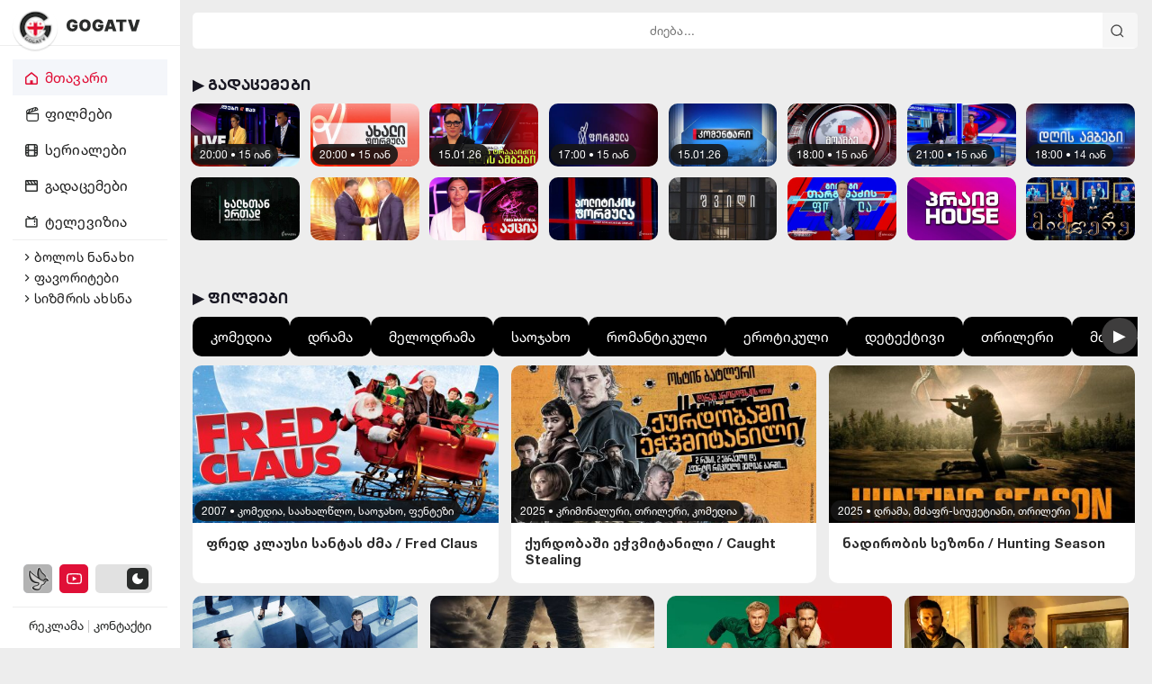

--- FILE ---
content_type: text/html; charset=utf-8
request_url: https://gogatv.net/
body_size: 16342
content:
<!DOCTYPE html>
<html lang="ka">
<head>
<title>უყურე ონლაინ - GOGATV</title>
<meta name="charset" content="utf-8">
<meta name="title" content="უყურე ონლაინ - GOGATV">
<meta name="description" content="უყურე ქართულად გახმოვანებულ ფილმებს და სერიალებს, LIVE ტელევიზიებს და გადაცემებს ონლაინ. ახალი კონტენტი ერთ სივრცეში, მარტივად და უფასოდ, მაღალი ხარისხით. filmebi qartulad, serialebi qartulad">
<meta name="keywords" content="ტელევიზია, ფილმები ქართულად, კინო, სერიალები ქართულად, televizia, filmebi qartulad, kino, serialebi qartulad, horoskopi, sizmris axsna, gogatv, gogaggg">
<link rel="canonical" href="https://gogatv.net/">
<link rel="alternate" type="application/rss+xml" title="უყურე ონლაინ RSS" href="https://gogatv.net/rss.xml">
<link rel="alternate" type="application/rss+xml" title="უყურე ონლაინ RSS Turbo" href="https://gogatv.net/rssturbo.xml">
<link rel="alternate" type="application/rss+xml" title="უყურე ონლაინ RSS Dzen" href="https://gogatv.net/rssdzen.xml">
<link rel="search" type="application/opensearchdescription+xml" title="უყურე ონლაინ" href="https://gogatv.net/index.php?do=opensearch">
<link rel="preconnect" href="https://gogatv.net/" fetchpriority="high">
<meta property="twitter:card" content="summary">
<meta property="twitter:title" content="უყურე ონლაინ - GOGATV">
<meta property="twitter:description" content="უყურე ქართულად გახმოვანებულ ფილმებს და სერიალებს, LIVE ტელევიზიებს და გადაცემებს ონლაინ. ახალი კონტენტი ერთ სივრცეში, მარტივად და უფასოდ, მაღალი ხარისხით. filmebi qartulad, serialebi qartulad">
<meta property="og:type" content="article">
<meta property="og:site_name" content="უყურე ონლაინ">
<meta property="og:title" content="უყურე ონლაინ - GOGATV">
<meta property="og:description" content="უყურე ქართულად გახმოვანებულ ფილმებს და სერიალებს, LIVE ტელევიზიებს და გადაცემებს ონლაინ. ახალი კონტენტი ერთ სივრცეში, მარტივად და უფასოდ, მაღალი ხარისხით. filmebi qartulad, serialebi qartulad">
<script src="/engine/classes/min/index.php?g=general&amp;v=rn570"></script>
<script src="/engine/classes/min/index.php?f=engine/classes/js/jqueryui.js,engine/classes/js/dle_js.js,engine/classes/js/lazyload.js&amp;v=rn570" defer></script>   
<meta name="theme-color" content="#000000" />
<meta name="author" content="GOGATV">
<meta name="viewport" content="user-scalable=0, initial-scale=1.0, maximum-scale=1.0, width=device-width"> 
<link rel="shortcut icon" href="/favicon.ico" />
<link rel="shortcut icon" href="/templates/g15/images/favicon.png">
<link rel="apple-touch-icon" href="/uploads/fotos/icon-512.png">

<link href="/templates/g15/css/dark.css?v=1.4" type="text/css" rel="stylesheet">
<link href="/templates/g15/css/engine.css?v=1.15" type="text/css" rel="stylesheet">
<link href="/templates/g15/css/styles.css?v=1.52" type="text/css" rel="stylesheet">
    
<script type="text/javascript" src="/templates/g15/js/dark.js"></script>  
<script type="text/javascript" src="/templates/g15/js/ImgLoads.js"></script>  
<script type="text/javascript" src="/templates/g15/js/menu.js"></script>  
    

        
<!-- Google tag (gtag.js) -->
<script async src="https://www.googletagmanager.com/gtag/js?id=G-DE8Q533R1D"></script>
<script>
  window.dataLayer = window.dataLayer || [];
  function gtag(){dataLayer.push(arguments);}
  gtag('js', new Date());

  gtag('config', 'G-DE8Q533R1D');
</script>
    
    <!-- Google Tag Manager -->
<script>(function(w,d,s,l,i){w[l]=w[l]||[];w[l].push({'gtm.start':
new Date().getTime(),event:'gtm.js'});var f=d.getElementsByTagName(s)[0],
j=d.createElement(s),dl=l!='dataLayer'?'&l='+l:'';j.async=true;j.src=
'https://www.googletagmanager.com/gtm.js?id='+i+dl;f.parentNode.insertBefore(j,f);
})(window,document,'script','dataLayer','GTM-WQX2N7B');</script>
<!-- End Google Tag Manager -->

    
<link rel="manifest" href="/manifest.json" />
    
<!--cover-->
<script>(function(s){s.dataset.zone='10020634',s.src='https://wugroansaghadry.com/vignette.min.js'})([document.documentElement, document.body].filter(Boolean).pop().appendChild(document.createElement('script')))</script>
<!--cover-->  
</head>
<body>
    
<!-- Android -->
<div id="pwa-top">
  <span>Install GOGATV app</span>
  <button id="pwa-install">Install</button>
  <button id="pwa-close">✕</button>
</div>

<style>
#pwa-top{
  position:fixed;
  top:5px;
  left:50%;
  transform:translateX(-50%);
  background:#111;
  color:#fff;
  padding:12px 16px;
  display:none;
  align-items:center;
  gap:12px;
  z-index:9999;
  border-radius:10px;
  box-shadow:0 8px 25px rgba(0,0,0,.45);
  font-family:system-ui, sans-serif;
  animation:slideDown .3s ease;
  max-width:95%;
}

#pwa-top button{
  background:#E01037;
  border:none;
  color:#fff;
  padding:6px 14px;
  border-radius:6px;
  cursor:pointer;
}

#pwa-close{
  background:transparent;
  color:#bbb;
  font-size:12px;
}

@keyframes slideDown{
  from{opacity:0;transform:translate(-50%,-20px);}
  to{opacity:1;transform:translate(-50%,0);}
}
</style>

<script>
let deferredPrompt;
const bar = document.getElementById('pwa-top');
const installBtn = document.getElementById('pwa-install');
const closeBtn = document.getElementById('pwa-close');

/* Hide if already installed */
if (window.matchMedia('(display-mode: standalone)').matches) {
  bar.style.display = 'none';
}

/* Show when install is available */
window.addEventListener('beforeinstallprompt', e => {
  e.preventDefault();
  deferredPrompt = e;

  if (!window.matchMedia('(display-mode: standalone)').matches) {
    setTimeout(() => bar.style.display = 'flex', 1500);
  }
});

installBtn.onclick = async () => {
  bar.style.display = 'none';
  deferredPrompt.prompt();
  await deferredPrompt.userChoice;
  deferredPrompt = null;
};

/* Hide after install */
window.addEventListener('appinstalled', () => {
  bar.style.display = 'none';
});

/* Close manually */
closeBtn.onclick = () => {
  bar.style.display = 'none';
};
</script>


<!-- IOS -->
<div id="pwa-top">
  <span id="pwa-text"></span>
  <button id="pwa-install">Install</button>
  <button id="pwa-close">✕</button>
</div>

<style>
#pwa-top{
  position:fixed;
  top:5px;
  left:50%;
  transform:translateX(-50%);
  background:#111;
  color:#fff;
  padding:12px 16px;
  display:none;
  align-items:center;
  gap:10px;
  z-index:9999;
  border-radius:10px;
  box-shadow:0 8px 25px rgba(0,0,0,.45);
  font-family:system-ui, sans-serif;
  max-width:95%;
}

#pwa-top button{
  background:#E01037;
  border:none;
  color:#fff;
  padding:6px 14px;
  border-radius:6px;
  cursor:pointer;
}

#pwa-close{
  background:transparent;
  color:#bbb;
  font-size:18px;
}
</style>

<script>
const bar = document.getElementById('pwa-top');
const text = document.getElementById('pwa-text');
const installBtn = document.getElementById('pwa-install');
const closeBtn = document.getElementById('pwa-close');

let deferredPrompt;

/* Detect iOS */
const isIOS = /iphone|ipad|ipod/i.test(navigator.userAgent);
const isStandalone = window.matchMedia('(display-mode: standalone)').matches || navigator.standalone;

/* Hide if installed */
if (isStandalone) {
  bar.style.display = 'none';
}

/* iOS message */
if (isIOS && !isStandalone) {
  text.innerHTML = 'Install GOGATV (Share → Add to Home Screen)';
  installBtn.style.display = 'none';
  bar.style.display = 'flex';
}

/* Android / Desktop */
window.addEventListener('beforeinstallprompt', e => {
  e.preventDefault();
  deferredPrompt = e;

  if (!isStandalone && !isIOS) {
    text.textContent = 'Install GOGATV app';
    bar.style.display = 'flex';
  }
});

installBtn.onclick = async () => {
  bar.style.display = 'none';
  deferredPrompt.prompt();
  await deferredPrompt.userChoice;
  deferredPrompt = null;
};

window.addEventListener('appinstalled', () => {
  bar.style.display = 'none';
});

closeBtn.onclick = () => {
  bar.style.display = 'none';
};
</script>

    
<div class="cd-popup" role="alert">
<div class="cd-popup-container">

<div class="center-5"> 
<a href="#ნავიგაცია" class="cd-popup-close img-replace">
                <div class="div-ajax-25"><i class="fa fa-times"></i></div>
            </a> 
 </div>
    
    
<div class="menu-left-1">
    <div class="logo-1">
        <div class="logo-2">
            <div class="logo-3">
                <a href="/" id="read" title="GOGATV"><img src="/templates/g15/images/logo.png" alt="GOGATV" title="GOGATV" /></a>
            </div>
        </div>
        <a href="/" id="read" title="GOGATV"><div class="logo-4"></div></a>
    </div>

        

    <div class="menu-left-2">
        <div class="menu-left-3">
                <div class="menu-left-6">
                    <ul>
                        <li>
                            <a  class="link-a-1" href="/" title="მთავარი">
                                <i class="fas icm-0"></i>
                                <h2>მთავარი</h2>
                            </a>
                        </li>
                        <li>
                            <a   href="/filmebi-qartulad" title="ფილმები">
                                <i class="fas icm-1"></i>
                                <h2>ფილმები</h2>
                            </a>
                        </li>
                        <li>
                            <a   href="/seriali" title="სერიალები">
                                <i class="fas icm-2"></i>
                                <h2>სერიალები</h2>
                            </a>
                        </li>
                        <li>
                            <a   href="/gadacemebi" title="გადაცემები">
                                <i class="fas icm-3"></i>
                                <h2>გადაცემები</h2>
                            </a>
                        </li>
                        <li>
                            <a  href="/tv.html" title="ტელევიზია">
                                <i class="fas icm-4"></i>
                                <h2>ტელევიზია</h2>
                            </a>
                        </li>
                    </ul>
                </div>

                <div class="menu-left-7">
                    <a href="/nanaxi.html" title="ნანახი">
                        <li>
                            <i class="mc-1"></i>
                            <h1>ბოლოს ნანახი</h1>
                        </li>
                    </a>
                    <a href="/favorites" title="ფავორიტები">
                        <li>
                            <i class="mc-1"></i>
                            <h1>ფავორიტები</h1>
                        </li>
                    </a>
                    <a href="/sizmrebis-axsna.html" title="სიზმრის ახსნა">
                        <li>
                            <i class="mc-1"></i>
                            <h1>სიზმრის ახსნა</h1>
                        </li>
                    </a>
                </div>

 
            
            </div>
        </div>

        <div class="menu-left-8">

            <div class="menu-left-9">
                <a href="https://mtredi.com/gogatv" title="mtredi" class="youtube"><div class="menu-left-10"></div></a>
                <a href="https://www.youtube.com/infogogatv" title="youtube" class="facebook"><div class="menu-left-11"></div></a>
            </div>

            <div class="menu-left-012">
                
        
           <button id="dm-toggle"> 
                    <div class="menu-left-12">
                        <div class="menu-left-13">
                            <div class="menu-left-14"></div>
                            <div class="menu-left-15"></div>
                        </div>
                    </div>
           </button>  
             
                
                <div class="menu-left-16">
                    <div class="menu-left-17">
                        <span class="menu-left-18"><a href="/reklama.html">რეკლამა</a></span> <span class="menu-left-19">|</span> <span class="menu-left-20"><a href="/contact.html">კონტაქტი</a></span>
                    </div>
                </div>
            </div>

<script>
document.addEventListener("DOMContentLoaded", function() {
  const darkmode = new darken({
    toggle: "#dm-toggle",
    variables: {},
  });
});
</script>

        </div>
    </div>
</div></div>



<span class="mob-no-1"> 
<div class="mob-nav-1"> 
<div class="center-01"> 
<div class="mob-nav-2"> 
    
<a href="#ნავიგაცია" class="cd-popup-trigger"><div class="mob-nav-3"> <i class="fa fa-bars"></i> </div></a>    
   
    
    
<div class="mob-nav-4">
<div class="mob-nav-5">
<a href="/" id="read" title="GOGATV"><img src="/templates/g15/images/logo.png" alt="GOGATV" title="GOGATV" /></a>
</div>
</div> 
    


<div class="mob-nav-6">
 
                    <div class="menu-left-12">
                        <div class="menu-left-13">
                            <div class="menu-left-14"></div>
                            <div class="menu-left-15"></div>
                        </div>
                    </div>
             
 </div>

<div class="mob-nav-7">
   <div class="menu-left-9">
                <a href="https://mtredi.com/gogatv" title="mtredi" class="youtube"><div class="menu-left-10"></div></a>
                <a href="https://www.youtube.com/infogogatv" title="youtube" class="facebook"><div class="menu-left-11"></div></a>
            </div>
</div>
    
    
</div> 
</div>
</div>

   



 
<div class="center-2">  
<div class="center-3 center-1"> 
    
<!--tophome-->   
<div class="ads-g-1"> 
                    
            <div class="dzebna-n-1">
                <div class="main_search_flags"><a class="kbd_flags" id="a-kbd" onclick="changegeo()"></a></div>
                 <form id="voiceSearch" class="rightsid" method="post">
                    <div class="q_search">
                        <input id="story" name="story" placeholder="ძიება..." onkeypress="changeVal0(this)" autocomplete="off" />
                        <button class="btn-1 q_search_btn" type="submit" title="ძიება"><i class="fa-microphone-1"></i></button>
                    </div>
                    <input type="hidden" name="do" value="search" />
                    <input type="hidden" name="subaction" value="search" />
                </form>
            </div>
                   
</div> 
<!--/tophome-->   
    
<div class="mob-dz-1"> 
    <div class="dzebna-n-1">
       <form id="voiceSearch" class="rightsid" method="post">
                    <div class="q_search">
                        <input id="story" name="story" placeholder="ძიება..." onkeypress="changeVal0(this)" autocomplete="off" />
                        <button class="btn-1 q_search_btn" type="submit" title="ძიების დაწყება"><i class="fa-microphone-1"></i></button>
                    </div>
                    <input type="hidden" name="do" value="search" />
                    <input type="hidden" name="subaction" value="search" />
                </form>
</div></div>
    
<!--gadacemebi-->   
<div class="t-color-1 t-gad-1"> 
<h5><a href="/gadacemebi">▶ გადაცემები</a></h5>        
<div class="damatebiti-1">
<div class="top-bl-new-1">
    <div class="top-bl-new-4">
        <div class="top-ho-02 top-ho-1">
<li>
<article>

<div class="top-new-m-2">
<div class="drosi-1">20:00 • 15 იან</div>
<a href="https://gogatv.net/53019-pirvelebi.html" id="read" title="პირველები">  
<div class="top-new-m-1">
    
<div class="top-new-m-3">
<img id="img-4" data-src="/uploads/posts/2025-12/thumbs/1764830956_1.jpg" style="width:100%" title="პირველები" alt="პირველები"/> 
</div>
    
</div>
</a>
</div>
<div class="top-hoo"></div>
 </article>
</li><li>
<article>

<div class="top-new-m-2">
<div class="drosi-1">20:00 • 15 იან</div>
<a href="https://gogatv.net/53154-axali-formula.html" id="read" title="ახალი ფორმულა">  
<div class="top-new-m-1">
    
<div class="top-new-m-3">
<img id="img-4" data-src="/uploads/posts/2025-12/thumbs/1765994910_1.jpg" style="width:100%" title="ახალი ფორმულა" alt="ახალი ფორმულა"/> 
</div>
    
</div>
</a>
</div>
<div class="top-hoo"></div>
 </article>
</li><li>
<article>

<div class="top-new-m-2">
<div class="drosi-1">15.01.26</div>
<a href="https://gogatv.net/53022-diana-trapaidzis-dgis-ambebi.html" id="read" title="დიანა ტრაპაიძის დღის ამბები">  
<div class="top-new-m-1">
    
<div class="top-new-m-3">
<img id="img-4" data-src="/uploads/posts/2025-12/thumbs/1764831530_1.jpg" style="width:100%" title="დიანა ტრაპაიძის დღის ამბები" alt="დიანა ტრაპაიძის დღის ამბები"/> 
</div>
    
</div>
</a>
</div>
<div class="top-hoo"></div>
 </article>
</li><li>
<article>

<div class="top-new-m-2">
<div class="drosi-1">17:00 • 15 იან</div>
<a href="https://gogatv.net/53017-formula.html" id="read" title="ფორმულა">  
<div class="top-new-m-1">
    
<div class="top-new-m-3">
<img id="img-4" data-src="/uploads/posts/2025-12/thumbs/1764830571_1.jpg" style="width:100%" title="ფორმულა" alt="ფორმულა"/> 
</div>
    
</div>
</a>
</div>
<div class="top-hoo"></div>
 </article>
</li><li>
<article>

<div class="top-new-m-2">
<div class="drosi-1">15.01.26</div>
<a href="https://gogatv.net/53020-komentari.html" id="read" title="კომენტარი">  
<div class="top-new-m-1">
    
<div class="top-new-m-3">
<img id="img-4" data-src="/uploads/posts/2025-12/thumbs/1764831099_1.jpg" style="width:100%" title="კომენტარი" alt="კომენტარი"/> 
</div>
    
</div>
</a>
</div>
<div class="top-hoo"></div>
 </article>
</li><li>
<article>

<div class="top-new-m-2">
<div class="drosi-1">18:00 • 15 იან</div>
<a href="https://gogatv.net/53014-moambe.html" id="read" title="მოამბე">  
<div class="top-new-m-1">
    
<div class="top-new-m-3">
<img id="img-4" data-src="/uploads/posts/2025-12/thumbs/1764829729_1.jpg" style="width:100%" title="მოამბე" alt="მოამბე"/> 
</div>
    
</div>
</a>
</div>
<div class="top-hoo"></div>
 </article>
</li><li>
<article>

<div class="top-new-m-2">
<div class="drosi-1">21:00 • 15 იან</div>
<a href="https://gogatv.net/53015-kurieri.html" id="read" title="კურიერი">  
<div class="top-new-m-1">
    
<div class="top-new-m-3">
<img id="img-4" data-src="/uploads/posts/2025-12/thumbs/1764829883_1.jpg" style="width:100%" title="კურიერი" alt="კურიერი"/> 
</div>
    
</div>
</a>
</div>
<div class="top-hoo"></div>
 </article>
</li><li>
<article>

<div class="top-new-m-2">
<div class="drosi-1">18:00 • 14 იან</div>
<a href="https://gogatv.net/53030-dgis-ambebi.html" id="read" title="დღის ამბები">  
<div class="top-new-m-1">
    
<div class="top-new-m-3">
<img id="img-4" data-src="/uploads/posts/2025-12/thumbs/1764832979_1.jpg" style="width:100%" title="დღის ამბები" alt="დღის ამბები"/> 
</div>
    
</div>
</a>
</div>
<div class="top-hoo"></div>
 </article>
</li> 
<li>
<article>

<div class="top-new-m-2">

<a href="https://gogatv.net/53008-khalkhtan-ertad.html" id="read" title="ხალხთან ერთად">  
<div class="top-new-m-1">
    
<div class="top-new-m-3">
<img id="img-4" data-src="/uploads/posts/2025-12/thumbs/1764790238_1.jpg" style="width:100%" title="ხალხთან ერთად" alt="ხალხთან ერთად"/> 
</div>
    
</div>
</a>
</div>
<div class="top-hoo"></div>
 </article>
</li><li>
<article>

<div class="top-new-m-2">

<a href="https://gogatv.net/53006-paatas-da-nikas-shou.html" id="read" title="პაატას და ნიკას შოუ">  
<div class="top-new-m-1">
    
<div class="top-new-m-3">
<img id="img-4" data-src="/uploads/posts/2025-12/thumbs/1764789849_1.jpg" style="width:100%" title="პაატას და ნიკას შოუ" alt="პაატას და ნიკას შოუ"/> 
</div>
    
</div>
</a>
</div>
<div class="top-hoo"></div>
 </article>
</li><li>
<article>

<div class="top-new-m-2">

<a href="https://gogatv.net/53041-reaqcia.html" id="read" title="რეაქცია">  
<div class="top-new-m-1">
    
<div class="top-new-m-3">
<img id="img-4" data-src="/uploads/posts/2025-12/thumbs/1764870126_1.jpg" style="width:100%" title="რეაქცია" alt="რეაქცია"/> 
</div>
    
</div>
</a>
</div>
<div class="top-hoo"></div>
 </article>
</li><li>
<article>

<div class="top-new-m-2">

<a href="https://gogatv.net/53021-politikis-formula.html" id="read" title="პოლიტიკის ფორმულა">  
<div class="top-new-m-1">
    
<div class="top-new-m-3">
<img id="img-4" data-src="/uploads/posts/2025-12/thumbs/1764831271_1.jpg" style="width:100%" title="პოლიტიკის ფორმულა" alt="პოლიტიკის ფორმულა"/> 
</div>
    
</div>
</a>
</div>
<div class="top-hoo"></div>
 </article>
</li><li>
<article>

<div class="top-new-m-2">

<a href="https://gogatv.net/53377-shvili.html" id="read" title="შვილი">  
<div class="top-new-m-1">
    
<div class="top-new-m-3">
<img id="img-4" data-src="/uploads/posts/2026-01/thumbs/shot-1.jpg" style="width:100%" title="შვილი" alt="შვილი"/> 
</div>
    
</div>
</a>
</div>
<div class="top-hoo"></div>
 </article>
</li><li>
<article>

<div class="top-new-m-2">

<a href="https://gogatv.net/53016-giorgi-targamadzis-formula.html" id="read" title="გიორგი თარგამაძის ფორმულა">  
<div class="top-new-m-1">
    
<div class="top-new-m-3">
<img id="img-4" data-src="/uploads/posts/2025-12/thumbs/1764830111_1.jpg" style="width:100%" title="გიორგი თარგამაძის ფორმულა" alt="გიორგი თარგამაძის ფორმულა"/> 
</div>
    
</div>
</a>
</div>
<div class="top-hoo"></div>
 </article>
</li><li>
<article>

<div class="top-new-m-2">

<a href="https://gogatv.net/53031-hausi.html" id="read" title="ჰაუსი">  
<div class="top-new-m-1">
    
<div class="top-new-m-3">
<img id="img-4" data-src="/uploads/posts/2025-12/thumbs/1764833188_1.jpg" style="width:100%" title="ჰაუსი" alt="ჰაუსი"/> 
</div>
    
</div>
</a>
</div>
<div class="top-hoo"></div>
 </article>
</li><li>
<article>

<div class="top-new-m-2">

<a href="https://gogatv.net/53039-mimghere.html" id="read" title="მიმღერე">  
<div class="top-new-m-1">
    
<div class="top-new-m-3">
<img id="img-4" data-src="/uploads/posts/2025-12/thumbs/1764861236_1.jpg" style="width:100%" title="მიმღერე" alt="მიმღერე"/> 
</div>
    
</div>
</a>
</div>
<div class="top-hoo"></div>
 </article>
</li>
</div>
</div>  
</div>       
</div> 
<!--/gadacemebi--> 
      
<div class="t-gad-8"></div>      
    
<!--filmebi-->  
<div class="samad t-color-6 t-gad-1">     
<h5><a href="/filmebi-qartulad">▶ ფილმები</a></h5>
<style>

  .fade-scroller{
    position:relative;
  }

  .scroll-row{
    display:flex;
    gap:12px;
    overflow-x:auto;
    scroll-behavior:smooth;
    scroll-snap-type:x mandatory;
    -webkit-overflow-scrolling:touch;
    padding-bottom:10px;
  }

  /* Hide scrollbar */
  .scroll-row::-webkit-scrollbar { display:none; }
  .scroll-row { -ms-overflow-style:none; scrollbar-width:none; }

  .scroll-btn{
    flex:0 0 auto;
    scroll-snap-align:center;
    background:#000;
    color:#fff;
    border:0;
    border-radius:10px;
    padding:12px 20px;
    font-size:16px;
    white-space:nowrap;
    cursor:pointer;
    transition:transform .15s ease, box-shadow .15s ease;
  }
  .scroll-btn:hover{ transform:translateY(-2px); box-shadow:0 4px 10px rgba(0,0,0,0.25); }
  .scroll-btn:active{ transform:scale(0.97); }

  /* Fade overlays */
  .fade-left, .fade-right{
    position:absolute;
    top:0; bottom:0;
    width:70px;
    pointer-events:none;
    z-index:5;
    transition:opacity .25s ease;
  }
  .fade-left{
    left:0;
  }
  .fade-right{
    right:0;
  }
  .fade.hidden{ opacity:0; }

  /* Arrows */
  .arrow{
    position:absolute;
    top:40%;
    transform:translateY(-50%);
    z-index:10;
    background:#3e3d3d;
    color:#fff;
    border:0;
    width:40px; height:40px;
    border-radius:50%;
    cursor:pointer;
    font-size:18px;
    display:grid;
    place-items:center;
    transition:opacity .25s ease, background .2s;
  }
  .arrow:hover{ background:#333; }
  .arrow.hidden{ opacity:0; pointer-events:none; }

  /* Place arrows inside fade areas */
  .arrow.left{ left:0px; }
  .arrow.right{ right:0px; }
</style>

<div class="fade-scroller">
  <button class="arrow left hidden" id="left">◀</button>

  <div class="scroll-row" id="scroller">
    <a href="/komedia"><button class="scroll-btn">კომედია</button></a>
    <a href="/drama"><button class="scroll-btn">დრამა</button></a>
    <a href="/melodrama"><button class="scroll-btn">მელოდრამა</button></a>
    <a href="/saojaxo"><button class="scroll-btn">საოჯახო</button></a>
    <a href="/romantikuli"><button class="scroll-btn">რომანტიკული</button></a>
    <a href="/erotikuli-filmebi"><button class="scroll-btn">ეროტიკული</button></a>
    <a href="/deteqtivi"><button class="scroll-btn">დეტექტივი</button></a>
    <a href="/trileri"><button class="scroll-btn">თრილერი</button></a>
    <a href="/mdzafr-siujetiani"><button class="scroll-btn">მძაფრ-სიუჟეტიანი</button></a>
    <a href="/kriminaluri"><button class="scroll-btn">კრიმინალური</button></a>
    <a href="/sashineleba"><button class="scroll-btn">საშინელება</button></a>
    <a href="/mistika"><button class="scroll-btn">მისტიკა</button></a>
    <a href="/fantastika"><button class="scroll-btn">ფანტასტიკა</button></a>
    <a href="/musikaluri"><button class="scroll-btn">მუსიკალური</button></a>
    <a href="/animaciuri"><button class="scroll-btn">ანიმაცია</button></a>
    <a href="/anime"><button class="scroll-btn">ანიმე</button></a>
    <a href="/vesterni"><button class="scroll-btn">ვესტერნი</button></a>
    <a href="/satavgadasavlo"><button class="scroll-btn">სათავგადასავლო</button></a>
    <a href="/dokumenturi"><button class="scroll-btn">დოკუმენტური</button></a>
    <a href="/biografiuli"><button class="scroll-btn">ბიოგრაფიული</button></a>
    <a href="/istoriuli"><button class="scroll-btn">ისტორიული</button></a>
    <a href="/saomari"><button class="scroll-btn">საომარი</button></a>
    <a href="/sportuli"><button class="scroll-btn">სპორტული</button></a>
    <a href="/saaxalwlo"><button class="scroll-btn">საახალწლო</button></a>
  </div>

  <button class="arrow right hidden" id="right">▶</button>

  <div class="fade-left fade hidden" id="fadeLeft"></div>
  <div class="fade-right fade hidden" id="fadeRight"></div>
</div>

<script>
  const scroller = document.getElementById("scroller");
  const left = document.getElementById("left");
  const right = document.getElementById("right");
  const fadeLeft = document.getElementById("fadeLeft");
  const fadeRight = document.getElementById("fadeRight");

  const SCROLL_AMOUNT = () => Math.max(scroller.clientWidth * 0.7, 200);

  function updateUI(){
    if(scroller.scrollWidth <= scroller.clientWidth){
      left.classList.add("hidden");
      right.classList.add("hidden");
      fadeLeft.classList.add("hidden");
      fadeRight.classList.add("hidden");
      return;
    }

    left.classList.toggle("hidden", scroller.scrollLeft <= 0);
    right.classList.toggle(
      "hidden",
      scroller.scrollLeft + scroller.clientWidth >= scroller.scrollWidth - 1
    );

    fadeLeft.classList.toggle("hidden", scroller.scrollLeft <= 0);
    fadeRight.classList.toggle(
      "hidden",
      scroller.scrollLeft + scroller.clientWidth >= scroller.scrollWidth - 1
    );
  }

  left.addEventListener("click", () => {
    scroller.scrollBy({ left: -SCROLL_AMOUNT(), behavior: "smooth" });
  });
  right.addEventListener("click", () => {
    scroller.scrollBy({ left: SCROLL_AMOUNT(), behavior: "smooth" });
  });

  scroller.addEventListener("scroll", updateUI);
  window.addEventListener("resize", updateUI);

  updateUI();
</script>    
<div class="t-gad-zoma-1"> 
<div class="t-gad-zoma-2">   
 <article>

<div class="bl-new-3">
<div class="hom-vid-3">
<div class="bl-new-4"> 
    

    

    <div class="drosi-1">
<a href="https://gogatv.net/xfsearch/year/2007/">2007</a> • 
<a href="https://gogatv.net/komedia/">კომედია</a>, <a href="https://gogatv.net/saaxalwlo/">საახალწლო</a>, <a href="https://gogatv.net/saojaxo/">საოჯახო</a>, <a href="https://gogatv.net/fentezi/">ფენტეზი</a>
        </div>

 
<a href="https://gogatv.net/24047-pred-klausi-santas-dzma-qartulad.html" id="read" title="ფრედ კლაუსი სანტას ძმა / Fred Claus">  
<div class="yout-3"><div class="yout-2"> <div class="yout-1"></div> </div></div>    
<div class="bl-new-5">    
<div class="hom-vid-1">
   

<img id="img-4" data-src="/uploads/posts/2026-01/thumbs/5212b1b2f457e1756445410600128abbca196945.jpg" style="width:100%" title="ფრედ კლაუსი სანტას ძმა / Fred Claus" alt="ფრედ კლაუსი სანტას ძმა / Fred Claus"/>
<img id="img-4" data-src="/uploads/posts/2021-06/thumbs/1624606831_eee50f651a446199.jpg" style="width:100%" title="ფრედ კლაუსი სანტას ძმა / Fred Claus" alt="ფრედ კლაუსი სანტას ძმა / Fred Claus"/>
</div>
</a>
    
</div>    
<div class="bl-new-6"></div>
</div>    
<a href="https://gogatv.net/24047-pred-klausi-santas-dzma-qartulad.html" id="read" title="ფრედ კლაუსი სანტას ძმა / Fred Claus"> 
<div class="hom-vid-4">
<div class="bl-new-7">
<div class="hom-vid-2">
<div class="bl-new-8">ფრედ კლაუსი სანტას ძმა / Fred Claus</div>
</div>
</div>
</div>
</a>
    
</div>
</div>

</article><article>

<div class="bl-new-3">
<div class="hom-vid-3">
<div class="bl-new-4"> 
    

    

    <div class="drosi-1">
<a href="https://gogatv.net/xfsearch/year/2025/">2025</a> • 
<a href="https://gogatv.net/kriminaluri/">კრიმინალური</a>, <a href="https://gogatv.net/trileri/">თრილერი</a>, <a href="https://gogatv.net/komedia/">კომედია</a>
        </div>

 
<a href="https://gogatv.net/52930-qurdobashi-echvmitanili.html" id="read" title="ქურდობაში ეჭვმიტანილი / Caught Stealing">  
<div class="yout-3"><div class="yout-2"> <div class="yout-1"></div> </div></div>    
<div class="bl-new-5">    
<div class="hom-vid-1">
   

<img id="img-4" data-src="/uploads/posts/2025-08/thumbs/qurdobashi-echvmitanili-2025.jpg" style="width:100%" title="ქურდობაში ეჭვმიტანილი / Caught Stealing" alt="ქურდობაში ეჭვმიტანილი / Caught Stealing"/>
<img id="img-4" data-src="/uploads/posts/2025-08/thumbs/qurdobashi-echvmitanili.jpg" style="width:100%" title="ქურდობაში ეჭვმიტანილი / Caught Stealing" alt="ქურდობაში ეჭვმიტანილი / Caught Stealing"/>
</div>
</a>
    
</div>    
<div class="bl-new-6"></div>
</div>    
<a href="https://gogatv.net/52930-qurdobashi-echvmitanili.html" id="read" title="ქურდობაში ეჭვმიტანილი / Caught Stealing"> 
<div class="hom-vid-4">
<div class="bl-new-7">
<div class="hom-vid-2">
<div class="bl-new-8">ქურდობაში ეჭვმიტანილი / Caught Stealing</div>
</div>
</div>
</div>
</a>
    
</div>
</div>

</article><article>

<div class="bl-new-3">
<div class="hom-vid-3">
<div class="bl-new-4"> 
    

    

    <div class="drosi-1">
<a href="https://gogatv.net/xfsearch/year/2025/">2025</a> • 
<a href="https://gogatv.net/drama/">დრამა</a>, <a href="https://gogatv.net/mdzafr-siujetiani/">მძაფრ-სიუჟეტიანი</a>, <a href="https://gogatv.net/trileri/">თრილერი</a>
        </div>

 
<a href="https://gogatv.net/53346-nadirobis-sezoni-qartulad.html" id="read" title="ნადირობის სეზონი / Hunting Season">  
<div class="yout-3"><div class="yout-2"> <div class="yout-1"></div> </div></div>    
<div class="bl-new-5">    
<div class="hom-vid-1">
   

<img id="img-4" data-src="/uploads/posts/2026-01/thumbs/g5f4zasxaaafp4m1.jpg" style="width:100%" title="ნადირობის სეზონი / Hunting Season" alt="ნადირობის სეზონი / Hunting Season"/>
<img id="img-4" data-src="/uploads/posts/2026-01/thumbs/mv5bywyyytvhndatn2m1ys00nmi5lwe0mwitodfjywrlyje5ndyyxkeyxkfqcgc__v1_.jpg" style="width:100%" title="ნადირობის სეზონი / Hunting Season" alt="ნადირობის სეზონი / Hunting Season"/>
</div>
</a>
    
</div>    
<div class="bl-new-6"></div>
</div>    
<a href="https://gogatv.net/53346-nadirobis-sezoni-qartulad.html" id="read" title="ნადირობის სეზონი / Hunting Season"> 
<div class="hom-vid-4">
<div class="bl-new-7">
<div class="hom-vid-2">
<div class="bl-new-8">ნადირობის სეზონი / Hunting Season</div>
</div>
</div>
</div>
</a>
    
</div>
</div>

</article>  
</div>
</div>  
</div>
    
<div class="t-color-7 t-gad-1">     
<div class="t-gad-zoma-1"> 
<div class="t-gad-zoma-2">   
<article>

<div class="bl-new-3">
<div class="hom-vid-3">
<div class="bl-new-4"> 
    

    

    <div class="drosi-1">
<a href="https://gogatv.net/xfsearch/year/2025/">2025</a> • 
<a href="https://gogatv.net/satavgadasavlo/">სათავგადასავლო</a>, <a href="https://gogatv.net/fantastika/">ფანტასტიკა</a>, <a href="https://gogatv.net/mistika/">მისტიკა</a>
        </div>

 
<a href="https://gogatv.net/53177-sicruis-iluzia-3-qartulad.html" id="read" title="სიცრუის ილუზია 3 / Now You See Me: Now You Dont">  
<div class="yout-3"><div class="yout-2"> <div class="yout-1"></div> </div></div>    
<div class="bl-new-5">    
<div class="hom-vid-1">
   

<img id="img-4" data-src="/uploads/posts/2025-12/thumbs/p30125104_v_h8_aa.jpg" style="width:100%" title="სიცრუის ილუზია 3 / Now You See Me: Now You Dont" alt="სიცრუის ილუზია 3 / Now You See Me: Now You Dont"/>
<img id="img-4" data-src="/uploads/posts/2025-12/thumbs/now_you_see_me_now_you_dont_poster.jpg" style="width:100%" title="სიცრუის ილუზია 3 / Now You See Me: Now You Dont" alt="სიცრუის ილუზია 3 / Now You See Me: Now You Dont"/>
</div>
</a>
    
</div>    
<div class="bl-new-6"></div>
</div>    
<a href="https://gogatv.net/53177-sicruis-iluzia-3-qartulad.html" id="read" title="სიცრუის ილუზია 3 / Now You See Me: Now You Dont"> 
<div class="hom-vid-4">
<div class="bl-new-7">
<div class="hom-vid-2">
<div class="bl-new-8">სიცრუის ილუზია 3 / Now You See Me: Now You Dont</div>
</div>
</div>
</div>
</a>
    
</div>
</div>

</article><article>

<div class="bl-new-3">
<div class="hom-vid-3">
<div class="bl-new-4"> 
    

    

    <div class="drosi-1">
<a href="https://gogatv.net/xfsearch/year/2025/">2025</a> • 
<a href="https://gogatv.net/drama/">დრამა</a>, <a href="https://gogatv.net/trileri/">თრილერი</a>, <a href="https://gogatv.net/sashineleba/">საშინელება</a>, <a href="https://gogatv.net/fantastika/">ფანტასტიკა</a>
        </div>

 
<a href="https://gogatv.net/52850-grdzeli-gaseirneba-qartulad.html" id="read" title="გრძელი გასეირნება (ქართულად) / The Long Walk">  
<div class="yout-3"><div class="yout-2"> <div class="yout-1"></div> </div></div>    
<div class="bl-new-5">    
<div class="hom-vid-1">
   

<img id="img-4" data-src="/uploads/posts/2025-05/thumbs/grdzeli-gaseirneba-2025.jpg" style="width:100%" title="გრძელი გასეირნება (ქართულად) / The Long Walk" alt="გრძელი გასეირნება (ქართულად) / The Long Walk"/>
<img id="img-4" data-src="/uploads/posts/2025-05/thumbs/grdzeli-gaseirneba.jpg" style="width:100%" title="გრძელი გასეირნება (ქართულად) / The Long Walk" alt="გრძელი გასეირნება (ქართულად) / The Long Walk"/>
</div>
</a>
    
</div>    
<div class="bl-new-6"></div>
</div>    
<a href="https://gogatv.net/52850-grdzeli-gaseirneba-qartulad.html" id="read" title="გრძელი გასეირნება (ქართულად) / The Long Walk"> 
<div class="hom-vid-4">
<div class="bl-new-7">
<div class="hom-vid-2">
<div class="bl-new-8">გრძელი გასეირნება (ქართულად) / The Long Walk</div>
</div>
</div>
</div>
</a>
    
</div>
</div>

</article><article>

<div class="bl-new-3">
<div class="hom-vid-3">
<div class="bl-new-4"> 
    

    

    <div class="drosi-1">
<a href="https://gogatv.net/xfsearch/year/2022/">2022</a> • 
<a href="https://gogatv.net/komedia/">კომედია</a>, <a href="https://gogatv.net/musikaluri/">მუსიკალური</a>, <a href="https://gogatv.net/saojaxo/">საოჯახო</a>, <a href="https://gogatv.net/fentezi/">ფენტეზი</a>, <a href="https://gogatv.net/saaxalwlo/">საახალწლო</a>
        </div>

 
<a href="https://gogatv.net/31149-sulad-qceuli.html" id="read" title="სულად ქცეული / Spirited">  
<div class="yout-3"><div class="yout-2"> <div class="yout-1"></div> </div></div>    
<div class="bl-new-5">    
<div class="hom-vid-1">
   

<img id="img-4" data-src="/uploads/posts/2022-11/thumbs/sulad-qceuli-2022.jpg" style="width:100%" title="სულად ქცეული / Spirited" alt="სულად ქცეული / Spirited"/>
<img id="img-4" data-src="/uploads/posts/2022-11/thumbs/sulad-qceuli.jpg" style="width:100%" title="სულად ქცეული / Spirited" alt="სულად ქცეული / Spirited"/>
</div>
</a>
    
</div>    
<div class="bl-new-6"></div>
</div>    
<a href="https://gogatv.net/31149-sulad-qceuli.html" id="read" title="სულად ქცეული / Spirited"> 
<div class="hom-vid-4">
<div class="bl-new-7">
<div class="hom-vid-2">
<div class="bl-new-8">სულად ქცეული / Spirited</div>
</div>
</div>
</div>
</a>
    
</div>
</div>

</article><article>

<div class="bl-new-3">
<div class="hom-vid-3">
<div class="bl-new-4"> 
    

    

    <div class="drosi-1">
<a href="https://gogatv.net/xfsearch/year/2025/">2025</a> • 
<a href="https://gogatv.net/mdzafr-siujetiani/">მძაფრ-სიუჟეტიანი</a>, <a href="https://gogatv.net/trileri/">თრილერი</a>
        </div>

 
<a href="https://gogatv.net/52985-alarumi-qartulad-alarum.html" id="read" title="ალარუმი (ქართულად) / Alarum">  
<div class="yout-3"><div class="yout-2"> <div class="yout-1"></div> </div></div>    
<div class="bl-new-5">    
<div class="hom-vid-1">
   

<img id="img-4" data-src="/uploads/posts/2025-11/thumbs/alarumre-jpg.webp" style="width:100%" title="ალარუმი (ქართულად) / Alarum" alt="ალარუმი (ქართულად) / Alarum"/>
<img id="img-4" data-src="/uploads/posts/2025-11/thumbs/1762726643_alarumre-jpg.webp" style="width:100%" title="ალარუმი (ქართულად) / Alarum" alt="ალარუმი (ქართულად) / Alarum"/>
</div>
</a>
    
</div>    
<div class="bl-new-6"></div>
</div>    
<a href="https://gogatv.net/52985-alarumi-qartulad-alarum.html" id="read" title="ალარუმი (ქართულად) / Alarum"> 
<div class="hom-vid-4">
<div class="bl-new-7">
<div class="hom-vid-2">
<div class="bl-new-8">ალარუმი (ქართულად) / Alarum</div>
</div>
</div>
</div>
</a>
    
</div>
</div>

</article>
</div>
</div>  
</div>
<!--/filmebi-->
      
<div class="t-gad-8"></div>    
    
<!--სერიალები-->  
<div class="samad t-color-6 t-gad-1">     
<h5><a href="/seriali">▶ სერიალები</a></h5>
<div class="t-gad-zoma-1"> 
<div class="t-gad-zoma-2">   
<article>

<div class="bl-new-3">
<div class="hom-vid-3">
<div class="bl-new-4"> 
    
<div class="drosi-1">
სერია 70
    </div> 
 
<a href="https://gogatv.net/27623-ertkhel-chukurovashi.html" id="read" title="ერთხელ ჩუკუროვაში / Bir Zamanlar Cukurova">  
<div class="yout-3"><div class="yout-2"> <div class="yout-1"></div> </div></div>    
<div class="bl-new-5">    
<div class="hom-vid-1">
   

<img id="img-4" data-src="/uploads/posts/2026-01/thumbs/bir-zamanlar-cukurova-kapak-2-1280x720.jpg" style="width:100%" title="ერთხელ ჩუკუროვაში / Bir Zamanlar Cukurova" alt="ერთხელ ჩუკუროვაში / Bir Zamanlar Cukurova"/>
</div>
</a>
    
</div>    
<div class="bl-new-6"></div>
</div>    
<a href="https://gogatv.net/27623-ertkhel-chukurovashi.html" id="read" title="ერთხელ ჩუკუროვაში / Bir Zamanlar Cukurova"> 
<div class="hom-vid-4">
<div class="bl-new-7">
<div class="hom-vid-2">
<div class="bl-new-8">ერთხელ ჩუკუროვაში / Bir Zamanlar Cukurova</div>
</div>
</div>
</div>
</a>
    
</div>
</div>

</article><article>

<div class="bl-new-3">
<div class="hom-vid-3">
<div class="bl-new-4"> 
    
<div class="drosi-1">
სერია 119
    </div> 
 
<a href="https://gogatv.net/52954-siyvarulis-imedit-qartulad.html" id="read" title="სიყვარულის იმედით / Ask ve Umut">  
<div class="yout-3"><div class="yout-2"> <div class="yout-1"></div> </div></div>    
<div class="bl-new-5">    
<div class="hom-vid-1">
   

<img id="img-4" data-src="/uploads/posts/2025-09/thumbs/6530cd8686b2441050738161.jpg" style="width:100%" title="სიყვარულის იმედით / Ask ve Umut" alt="სიყვარულის იმედით / Ask ve Umut"/>
</div>
</a>
    
</div>    
<div class="bl-new-6"></div>
</div>    
<a href="https://gogatv.net/52954-siyvarulis-imedit-qartulad.html" id="read" title="სიყვარულის იმედით / Ask ve Umut"> 
<div class="hom-vid-4">
<div class="bl-new-7">
<div class="hom-vid-2">
<div class="bl-new-8">სიყვარულის იმედით / Ask ve Umut</div>
</div>
</div>
</div>
</a>
    
</div>
</div>

</article><article>

<div class="bl-new-3">
<div class="hom-vid-3">
<div class="bl-new-4"> 
    
<div class="drosi-1">
სეზონი 2 • სერია 17
    </div> 
 
<a href="https://gogatv.net/24447-mentalisti-qartulad.html" id="read" title="მენტალისტი / The Mentalist">  
<div class="yout-3"><div class="yout-2"> <div class="yout-1"></div> </div></div>    
<div class="bl-new-5">    
<div class="hom-vid-1">
   

<img id="img-4" data-src="/uploads/posts/2025-12/thumbs/p7894648_b_h10_ae.jpg" style="width:100%" title="მენტალისტი / The Mentalist" alt="მენტალისტი / The Mentalist"/>
</div>
</a>
    
</div>    
<div class="bl-new-6"></div>
</div>    
<a href="https://gogatv.net/24447-mentalisti-qartulad.html" id="read" title="მენტალისტი / The Mentalist"> 
<div class="hom-vid-4">
<div class="bl-new-7">
<div class="hom-vid-2">
<div class="bl-new-8">მენტალისტი / The Mentalist</div>
</div>
</div>
</div>
</a>
    
</div>
</div>

</article> 
</div>
</div>  
</div>
    
<div class="t-color-7 t-gad-1">     
<div class="t-gad-zoma-1"> 
<div class="t-gad-zoma-2">   
<article>

<div class="bl-new-3">
<div class="hom-vid-3">
<div class="bl-new-4"> 
    
<div class="drosi-1">
სეზონი 3 • სერია 9
    </div> 
 
<a href="https://gogatv.net/31161-talsas-mefe-qartulad.html" id="read" title="ტალსას მეფე / Tulsa King">  
<div class="yout-3"><div class="yout-2"> <div class="yout-1"></div> </div></div>    
<div class="bl-new-5">    
<div class="hom-vid-1">
   

<img id="img-4" data-src="/uploads/posts/2024-10/thumbs/talsas-mefe-seriali.jpg" style="width:100%" title="ტალსას მეფე / Tulsa King" alt="ტალსას მეფე / Tulsa King"/>
</div>
</a>
    
</div>    
<div class="bl-new-6"></div>
</div>    
<a href="https://gogatv.net/31161-talsas-mefe-qartulad.html" id="read" title="ტალსას მეფე / Tulsa King"> 
<div class="hom-vid-4">
<div class="bl-new-7">
<div class="hom-vid-2">
<div class="bl-new-8">ტალსას მეფე / Tulsa King</div>
</div>
</div>
</div>
</a>
    
</div>
</div>

</article><article>

<div class="bl-new-3">
<div class="hom-vid-3">
<div class="bl-new-4"> 
    
<div class="drosi-1">
დასასრული
    </div> 
 
<a href="https://gogatv.net/26540-piroba-soz-qartulad.html" id="read" title="პირობა / söz">  
<div class="yout-3"><div class="yout-2"> <div class="yout-1"></div> </div></div>    
<div class="bl-new-5">    
<div class="hom-vid-1">
   

<img id="img-4" data-src="/uploads/posts/2023-09/thumbs/turquli-seriali-piroba.jpg" style="width:100%" title="პირობა / söz" alt="პირობა / söz"/>
</div>
</a>
    
</div>    
<div class="bl-new-6"></div>
</div>    
<a href="https://gogatv.net/26540-piroba-soz-qartulad.html" id="read" title="პირობა / söz"> 
<div class="hom-vid-4">
<div class="bl-new-7">
<div class="hom-vid-2">
<div class="bl-new-8">პირობა / söz</div>
</div>
</div>
</div>
</a>
    
</div>
</div>

</article><article>

<div class="bl-new-3">
<div class="hom-vid-3">
<div class="bl-new-4"> 
    
<div class="drosi-1">
სერია 16
    </div> 
 
<a href="https://gogatv.net/52960-daucvelebi-qartulad.html" id="read" title="დაუცველები / Sahipsizler">  
<div class="yout-3"><div class="yout-2"> <div class="yout-1"></div> </div></div>    
<div class="bl-new-5">    
<div class="hom-vid-1">
   

<img id="img-4" data-src="/uploads/posts/2025-09/thumbs/675287d540a28.webp" style="width:100%" title="დაუცველები / Sahipsizler" alt="დაუცველები / Sahipsizler"/>
</div>
</a>
    
</div>    
<div class="bl-new-6"></div>
</div>    
<a href="https://gogatv.net/52960-daucvelebi-qartulad.html" id="read" title="დაუცველები / Sahipsizler"> 
<div class="hom-vid-4">
<div class="bl-new-7">
<div class="hom-vid-2">
<div class="bl-new-8">დაუცველები / Sahipsizler</div>
</div>
</div>
</div>
</a>
    
</div>
</div>

</article><article>

<div class="bl-new-3">
<div class="hom-vid-3">
<div class="bl-new-4"> 
    
<div class="drosi-1">
სერია 210
    </div> 
 
<a href="https://gogatv.net/53045-mixo-da-maro.html" id="read" title="მიხო და მარო / სერიალი">  
<div class="yout-3"><div class="yout-2"> <div class="yout-1"></div> </div></div>    
<div class="bl-new-5">    
<div class="hom-vid-1">
   

<img id="img-4" data-src="/uploads/posts/2025-12/thumbs/434214758_416703327623170_2773653356816919114_n.jpg" style="width:100%" title="მიხო და მარო / სერიალი" alt="მიხო და მარო / სერიალი"/>
</div>
</a>
    
</div>    
<div class="bl-new-6"></div>
</div>    
<a href="https://gogatv.net/53045-mixo-da-maro.html" id="read" title="მიხო და მარო / სერიალი"> 
<div class="hom-vid-4">
<div class="bl-new-7">
<div class="hom-vid-2">
<div class="bl-new-8">მიხო და მარო / სერიალი</div>
</div>
</div>
</div>
</a>
    
</div>
</div>

</article> 
</div>
</div>  
</div>
<!--/სერიალები-->
    
    
 <!--მალე-->  
<div class="t-color-7 t-gad-1">     
<h5><a href="/treilerebi">▶ მალე ქართულად</a></h5>
<div class="t-gad-zoma-1"> 
<div class="t-gad-zoma-2">   
<article>

<div class="bl-new-3">
<div class="hom-vid-3">
<div class="bl-new-4"> 
    

    

    <div class="drosi-1">
<a href="https://gogatv.net/xfsearch/year/2026/">2026</a> • 
<a href="https://gogatv.net/drama/">დრამა</a>, <a href="https://gogatv.net/komedia/">კომედია</a>
        </div>

 
<a href="https://gogatv.net/53220-eshmaki-atarebs-pradas-2-qartulad.html" id="read" title="ეშმაკი ატარებს პრადას 2 / The Devil Wears Prada 2">  
<div class="yout-3"><div class="yout-2"> <div class="yout-1"></div> </div></div>    
<div class="bl-new-5">    
<div class="hom-vid-1">
   

<img id="img-4" data-src="/uploads/posts/2025-12/thumbs/122894309.png" style="width:100%" title="ეშმაკი ატარებს პრადას 2 / The Devil Wears Prada 2" alt="ეშმაკი ატარებს პრადას 2 / The Devil Wears Prada 2"/>
<img id="img-4" data-src="/uploads/posts/2025-12/thumbs/500314685_1034385668826490_5545013587364881925_n.jpg" style="width:100%" title="ეშმაკი ატარებს პრადას 2 / The Devil Wears Prada 2" alt="ეშმაკი ატარებს პრადას 2 / The Devil Wears Prada 2"/>
</div>
</a>
    
</div>    
<div class="bl-new-6"></div>
</div>    
<a href="https://gogatv.net/53220-eshmaki-atarebs-pradas-2-qartulad.html" id="read" title="ეშმაკი ატარებს პრადას 2 / The Devil Wears Prada 2"> 
<div class="hom-vid-4">
<div class="bl-new-7">
<div class="hom-vid-2">
<div class="bl-new-8">ეშმაკი ატარებს პრადას 2 / The Devil Wears Prada 2</div>
</div>
</div>
</div>
</a>
    
</div>
</div>

</article><article>

<div class="bl-new-3">
<div class="hom-vid-3">
<div class="bl-new-4"> 
    

    

    <div class="drosi-1">
<a href="https://gogatv.net/xfsearch/year/2026/">2026</a> • 
<a href="https://gogatv.net/deteqtivi/">დეტექტივი</a>, <a href="https://gogatv.net/fentezi/">ფენტეზი</a>, <a href="https://gogatv.net/sashineleba/">საშინელება</a>
        </div>

 
<a href="https://gogatv.net/53211-dabruneba-sailent-hilshi-qartulad.html" id="read" title="დაბრუნება საილენთ ჰილში / Return to Silent Hill">  
<div class="yout-3"><div class="yout-2"> <div class="yout-1"></div> </div></div>    
<div class="bl-new-5">    
<div class="hom-vid-1">
   

<img id="img-4" data-src="/uploads/posts/2025-12/thumbs/mv5bndgyzgm2zditnmfmoc00ymy4lwi2mmmtzgyyymvinzk2mdi2xkeyxkfqcgc__v1_.jpg" style="width:100%" title="დაბრუნება საილენთ ჰილში / Return to Silent Hill" alt="დაბრუნება საილენთ ჰილში / Return to Silent Hill"/>
<img id="img-4" data-src="/uploads/posts/2025-12/thumbs/return-to-silent-hill-official-teaser-trailer.webp" style="width:100%" title="დაბრუნება საილენთ ჰილში / Return to Silent Hill" alt="დაბრუნება საილენთ ჰილში / Return to Silent Hill"/>
</div>
</a>
    
</div>    
<div class="bl-new-6"></div>
</div>    
<a href="https://gogatv.net/53211-dabruneba-sailent-hilshi-qartulad.html" id="read" title="დაბრუნება საილენთ ჰილში / Return to Silent Hill"> 
<div class="hom-vid-4">
<div class="bl-new-7">
<div class="hom-vid-2">
<div class="bl-new-8">დაბრუნება საილენთ ჰილში / Return to Silent Hill</div>
</div>
</div>
</div>
</a>
    
</div>
</div>

</article><article>

<div class="bl-new-3">
<div class="hom-vid-3">
<div class="bl-new-4"> 
    

    

    <div class="drosi-1">
<a href="https://gogatv.net/xfsearch/year/2025/">2025</a> • 
<a href="https://gogatv.net/komedia/">კომედია</a>
        </div>

 
<a href="https://gogatv.net/52928-araswori-princi.html" id="read" title="არასწორი პრინცი / Comme des riches">  
<div class="yout-3"><div class="yout-2"> <div class="yout-1"></div> </div></div>    
<div class="bl-new-5">    
<div class="hom-vid-1">
   

<img id="img-4" data-src="/uploads/posts/2025-08/thumbs/araswori-princi-2025.jpg" style="width:100%" title="არასწორი პრინცი / Comme des riches" alt="არასწორი პრინცი / Comme des riches"/>
<img id="img-4" data-src="/uploads/posts/2025-08/thumbs/araswori-princi.jpg" style="width:100%" title="არასწორი პრინცი / Comme des riches" alt="არასწორი პრინცი / Comme des riches"/>
</div>
</a>
    
</div>    
<div class="bl-new-6"></div>
</div>    
<a href="https://gogatv.net/52928-araswori-princi.html" id="read" title="არასწორი პრინცი / Comme des riches"> 
<div class="hom-vid-4">
<div class="bl-new-7">
<div class="hom-vid-2">
<div class="bl-new-8">არასწორი პრინცი / Comme des riches</div>
</div>
</div>
</div>
</a>
    
</div>
</div>

</article><article>

<div class="bl-new-3">
<div class="hom-vid-3">
<div class="bl-new-4"> 
    

    

    <div class="drosi-1">
<a href="https://gogatv.net/xfsearch/year/2026/">2026</a> • 
<a href="https://gogatv.net/fantastika/">ფანტასტიკა</a>, <a href="https://gogatv.net/mdzafr-siujetiani/">მძაფრ-სიუჟეტიანი</a>, <a href="https://gogatv.net/satavgadasavlo/">სათავგადასავლო</a>
        </div>

 
<a href="https://gogatv.net/53240-adamiani-oboba-axali-dge-qartulad.html" id="read" title="ადამიანი-ობობა: ახალი დღე / Spider-Man: Brand New Day">  
<div class="yout-3"><div class="yout-2"> <div class="yout-1"></div> </div></div>    
<div class="bl-new-5">    
<div class="hom-vid-1">
   

<img id="img-4" data-src="/uploads/posts/2025-12/thumbs/spider-man-brand-new-day.jpg" style="width:100%" title="ადამიანი-ობობა: ახალი დღე / Spider-Man: Brand New Day" alt="ადამიანი-ობობა: ახალი დღე / Spider-Man: Brand New Day"/>
<img id="img-4" data-src="/uploads/posts/2025-12/thumbs/528358226_17918761032137279_4177434512505244184_n.jpg" style="width:100%" title="ადამიანი-ობობა: ახალი დღე / Spider-Man: Brand New Day" alt="ადამიანი-ობობა: ახალი დღე / Spider-Man: Brand New Day"/>
</div>
</a>
    
</div>    
<div class="bl-new-6"></div>
</div>    
<a href="https://gogatv.net/53240-adamiani-oboba-axali-dge-qartulad.html" id="read" title="ადამიანი-ობობა: ახალი დღე / Spider-Man: Brand New Day"> 
<div class="hom-vid-4">
<div class="bl-new-7">
<div class="hom-vid-2">
<div class="bl-new-8">ადამიანი-ობობა: ახალი დღე / Spider-Man: Brand New Day</div>
</div>
</div>
</div>
</a>
    
</div>
</div>

</article>
</div>
</div>  
</div>
<!--/მალე-->
    
</div>
</div>
</div>
 
     
    

    
<div class="center-2">
    <div class="center-1">
        <div class="footer-1">
            <div class="footer-2">
                <div class="footer-3">
                    <a href="/privacy.html"><i class="footer-4"></i> პირობები</a>
                </div>
                <div class="footer-5">
                    <div class="footer-6">
                        <div class="footer-7">
                            <a href="/contact.html"><i class="footer-8"></i> კონტაქტი</a>
                        </div>
                        <div class="footer-9">
                            <a href="/reklama.html"><i class="footer-10"></i> რეკლამა</a>
                        </div>
                    </div>
                </div>
                
 
<div class="toggle-button-1"><div class="toggle-button" onclick="toggleLinks()">▶ ლინკები</div></div>
                <div class="links" id="links">
<a href="https://adjaranet.bet" target="_blank">adjaranet</a>
<!--28--> <a href="https://palmebi21.net" target="_blank">Eskort palmebi</a>
<!--28--> <a href="https://palmebi21.net" target="_blank">ესკორტები</a>
<!--28--> <a href="https://xgeorgia0.ge" target="_blank">xgeorgia</a>
<a href="https://gemovie.online" target="_blank">GEMOVIE</a>
<a href="https://mykadritv.com" target="_blank">Mykadri</a>
<a href="https://geosaitebi.cam" target="_blank">Geosaitebi</a>
<a href="https://123moviejoy.com" target="_blank">123Movies</a>
</div>
 
                
                <div class="footer-11">
© <span id="year"></span><script>document.getElementById("year").textContent = new Date().getFullYear();</script>
GOGATV
                </div>
            </div>
        </div>
    </div>
</div>

<div class="center-2">
    <div class="center-1">
        <div class="footer-1">
            <div class="footer-2">
                <Center>
                    <svg class="ms-2" viewBox="0 0 296 60" height="24">
                        <path fill="#b6bcc7" d="M89.22 18.7c0-.77-.15-1.5-.45-2.16a8.88 8.88 0 00-1.25-2.07 3.85 3.85 0 01-.86-2.42c0-.26.01-.52.04-.8.05-.28.12-.57.2-.86l2.18.48-.14.65c-.04.2-.05.42-.05.65 0 .27.04.54.12.81.08.28.22.54.43.8.6.78 1.08 1.56 1.42 2.35a6.26 6.26 0 01.07 4.87 5.4 5.4 0 01-5.06 3.24c-.76 0-1.47-.13-2.14-.38a5.17 5.17 0 01-1.78-1.13c-.5-.51-.9-1.15-1.2-1.9a7.56 7.56 0 01-.43-2.66V6.4h2.11v11.85c0 1.41.3 2.48.89 3.2.6.7 1.44 1.05 2.54 1.05 1.06 0 1.88-.35 2.48-1.05.59-.72.88-1.64.88-2.76zm19.23-.8c0 1.2-.16 2.21-.48 3.03-.31.8-.74 1.45-1.27 1.94-.53.48-1.12.83-1.77 1.06a6.55 6.55 0 01-4.28-.1 4.76 4.76 0 01-1.75-1.22 5.82 5.82 0 01-1.13-2.04 9.57 9.57 0 01-.38-2.86c0-.29.03-.61.1-.98.06-.37.14-.74.24-1.1.1-.39.23-.75.36-1.09.14-.33.28-.61.43-.84l1.82.84a5.85 5.85 0 00-.84 3.15c0 1.73.3 2.97.87 3.72.57.73 1.43 1.1 2.56 1.1.52 0 .98-.06 1.4-.19a2.4 2.4 0 001.05-.72c.3-.35.52-.82.68-1.42.16-.59.23-1.34.23-2.25 0-1-.13-1.81-.4-2.45a6.2 6.2 0 00-1.03-1.7c-.42-.48-.87-.93-1.35-1.35a10.3 10.3 0 01-1.34-1.41 7 7 0 01-1.03-1.88 8.04 8.04 0 01-.41-2.76h2.04c0 .93.13 1.72.4 2.38.3.64.64 1.22 1.06 1.75.43.51.89 1 1.37 1.47.5.46.95.96 1.37 1.5a6.71 6.71 0 011.49 4.42zm11.56-11.52c.81 0 1.56.14 2.23.41.67.27 1.25.73 1.73 1.37.5.62.88 1.45 1.15 2.47.27 1.03.4 2.29.4 3.8 0 .7-.01 1.45-.04 2.25s-.12 1.63-.27 2.5c-.14.84-.36 1.7-.64 2.59-.3.88-.68 1.73-1.18 2.57l-1.92-.77a14.6 14.6 0 001.6-4.54 18 18 0 00.25-2.25c.03-.77.05-1.56.05-2.36 0-2.17-.28-3.76-.82-4.77a2.7 2.7 0 00-2.54-1.54c-1.12 0-1.98.5-2.57 1.51-.58 1.01-.87 2.6-.87 4.78 0 .82.02 1.6.05 2.38a15.91 15.91 0 00.77 4.46c.26.74.6 1.5 1.03 2.28l-1.9.82c-.47-.84-.86-1.7-1.15-2.57-.27-.88-.48-1.75-.62-2.6-.13-.86-.2-1.69-.24-2.49-.03-.82-.05-1.57-.05-2.26 0-1.5.13-2.76.39-3.79a6.95 6.95 0 011.12-2.47 4.2 4.2 0 011.76-1.37c.68-.27 1.44-.4 2.28-.4zm18.87 16.13c.73 0 1.42-.14 2.06-.43a4.6 4.6 0 001.66-1.34c.48-.6.84-1.33 1.1-2.21.27-.88.4-1.9.4-3.05 0-2.18-.38-3.84-1.17-5a4.43 4.43 0 00-3.1-2.06h-.07c-.04.53-.07 1.19-.07 1.97 0 .87.03 1.81.07 2.83.07 1.01.16 2 .27 2.96h-2.28a51.65 51.65 0 00.22-7.76h-.08c-1.26.21-2.3.9-3.1 2.1-.78 1.16-1.17 2.82-1.17 4.96 0 1.15.14 2.17.4 3.05a6.8 6.8 0 001.11 2.2 4.6 4.6 0 001.66 1.35c.64.29 1.34.43 2.09.43zm0 1.73a7.6 7.6 0 01-2.74-.5 6.64 6.64 0 01-2.35-1.61 8 8 0 01-1.66-2.71c-.4-1.1-.6-2.42-.6-3.94 0-1.4.17-2.63.5-3.67.36-1.04.82-1.9 1.4-2.6a6.1 6.1 0 012.04-1.6 6.73 6.73 0 012.42-.65h.08l-.27-.77h2.33l-.27.77h.08c.84.06 1.65.28 2.42.65s1.45.9 2.04 1.6c.6.7 1.06 1.56 1.4 2.6.34 1.04.52 2.26.52 3.67 0 1.52-.2 2.83-.62 3.94a8 8 0 01-1.66 2.7 6.37 6.37 0 01-2.35 1.62c-.88.33-1.78.5-2.71.5zm18.88-17.86c.81 0 1.56.14 2.23.41.67.27 1.25.73 1.73 1.37.5.62.88 1.45 1.15 2.47.27 1.03.4 2.29.4 3.8 0 .7 0 1.45-.04 2.25a18.05 18.05 0 01-.91 5.09c-.3.88-.68 1.73-1.18 2.57l-1.92-.77a14.6 14.6 0 001.6-4.54 18 18 0 00.25-2.25c.03-.77.05-1.56.05-2.36 0-2.17-.28-3.76-.82-4.77a2.7 2.7 0 00-2.54-1.54c-1.12 0-1.98.5-2.57 1.51-.58 1.01-.87 2.6-.87 4.78 0 .82.02 1.6.05 2.38a15.91 15.91 0 00.77 4.46c.26.74.6 1.5 1.03 2.28l-1.9.82c-.47-.84-.86-1.7-1.15-2.57-.27-.88-.47-1.75-.62-2.6-.13-.86-.2-1.69-.24-2.49-.03-.82-.05-1.57-.05-2.26 0-1.5.13-2.76.39-3.79a6.95 6.95 0 011.13-2.47 4.2 4.2 0 011.75-1.37c.69-.27 1.45-.4 2.28-.4zm30.75 12.27a6.5 6.5 0 01-.43 2.47 4.94 4.94 0 01-2.9 2.78 6.2 6.2 0 01-2.07.34 5.42 5.42 0 01-3.9-1.66 6.3 6.3 0 01-1.76-4.48c0-.93.16-1.76.48-2.5a5.7 5.7 0 013.05-3.02 5.7 5.7 0 013.7-.17c.5.16 1.03.5 1.55 1h.17l-.05-2.87c0-.5-.04-.9-.12-1.23a1.69 1.69 0 00-.3-.74c-.15-.18-.34-.3-.56-.36-.2-.07-.45-.1-.72-.1-.47 0-.83.15-1.1.46-.28.29-.41.66-.41 1.13v.26c0 .1 0 .22.02.36l.17.77h-2.16a5.87 5.87 0 00.24-1.4c0-.49-.14-.88-.4-1.17-.26-.3-.63-.46-1.09-.46-.27 0-.57.07-.91.2a1.9 1.9 0 00-.84.62l-.72-2.2c.38-.14.78-.2 1.18-.22a13 13 0 011-.05c.77 0 1.34.13 1.7.38.4.24.68.56.87.96h.12a3.03 3.03 0 012.52-1.37c.47 0 .91.08 1.34.24.45.16.84.41 1.18.75.35.33.63.77.84 1.3.2.52.31 1.15.31 1.89v8.09zm-5.4 3.86c1.06 0 1.86-.33 2.4-.98.56-.66.84-1.63.84-2.93V15a4.27 4.27 0 00-.81-.62 3.1 3.1 0 00-.77-.32 3.3 3.3 0 00-.8-.14 15.2 15.2 0 00-.88-.02 3.2 3.2 0 00-2.57 1.12 4.59 4.59 0 00-.96 3.08 4.78 4.78 0 00.96 3.17c.32.38.7.68 1.13.9.45.23.94.34 1.46.34zm17.05 1.73c-.85 0-1.62-.13-2.33-.38a5.45 5.45 0 01-1.77-1.06 5.05 5.05 0 01-1.5-4.49 5.18 5.18 0 01.62-1.92c.2-.32.45-.59.76-.81l1.5 1.15a4.25 4.25 0 00-.74 1.37l-.1.57v.39a3.48 3.48 0 001 2.47 3.58 3.58 0 002.58.98c1.12 0 1.94-.32 2.45-.96.53-.65.8-1.73.8-3.21v-6.9c0-1.2-.24-2.05-.7-2.56-.45-.51-1.23-.77-2.33-.77-.88 0-1.6.21-2.16.63-.54.4-.82.93-.82 1.6 0 .23.03.46.08.7.04.24.16.48.36.72l-1.66.74a2.77 2.77 0 01-.89-2.13c0-.63.12-1.19.36-1.68.24-.5.59-.91 1.03-1.25.45-.34.99-.6 1.61-.77a7 7 0 012.07-.29c.76 0 1.47.1 2.1.32.65.2 1.2.52 1.64.96.46.41.82.94 1.08 1.58.26.62.38 1.36.38 2.2v6.9c0 1.08-.13 2-.4 2.76a4.5 4.5 0 01-1.1 1.82c-.49.46-1.06.8-1.74 1a7.2 7.2 0 01-2.18.32zm16.97-17.86c.82 0 1.56.14 2.24.41.67.27 1.25.73 1.72 1.37.5.62.88 1.45 1.16 2.47.27 1.03.4 2.29.4 3.8 0 .7-.01 1.45-.04 2.25a18.05 18.05 0 01-.91 5.09c-.3.88-.69 1.73-1.18 2.57l-1.92-.77a14.6 14.6 0 001.6-4.54 18 18 0 00.25-2.25c.03-.77.05-1.56.05-2.36 0-2.17-.28-3.76-.82-4.77a2.7 2.7 0 00-2.55-1.54c-1.12 0-1.97.5-2.56 1.51-.58 1.01-.87 2.6-.87 4.78 0 .82.02 1.6.05 2.38a15.91 15.91 0 00.77 4.46c.25.74.6 1.5 1.03 2.28l-1.9.82c-.47-.84-.86-1.7-1.15-2.57-.27-.88-.48-1.75-.62-2.6-.13-.86-.2-1.69-.24-2.49-.03-.82-.05-1.57-.05-2.26 0-1.5.13-2.76.38-3.79a6.95 6.95 0 011.13-2.47 4.2 4.2 0 011.75-1.37c.7-.27 1.45-.4 2.28-.4zm17.44 16.13a5 5 0 001.48-.21c.48-.15.9-.36 1.25-.65.35-.3.63-.7.84-1.18a5.52 5.52 0 00-.58-4.75 3.38 3.38 0 00-.86-.91 1.64 1.64 0 00-.93-.34h-2.33v-1.65h2.45a1.77 1.77 0 001.2-.46 2.36 2.36 0 00.48-2.42c-.1-.26-.27-.5-.5-.75a3.88 3.88 0 00-.97-.67c-.4-.2-.9-.4-1.49-.55l.94-1.73c.6.24 1.14.5 1.66.8.52.26.98.58 1.36.93.39.33.68.71.9 1.13.22.4.33.84.33 1.32 0 .38-.03.73-.1 1.05a2.57 2.57 0 01-1 1.56c-.3.21-.66.41-1.11.6v.15c2 .84 3 2.48 3 4.9a5.3 5.3 0 01-1.73 4 5.8 5.8 0 01-1.92 1.15c-.73.27-1.53.41-2.4.41-.8 0-1.55-.15-2.25-.46a5.93 5.93 0 01-1.88-1.34 6.4 6.4 0 01-1.3-2.09 7.79 7.79 0 01-.45-2.73v-2.38-1.78c.02-.7.06-1.45.12-2.25.07-.8.17-1.62.31-2.45.16-.83.38-1.62.65-2.35l1.95.67a16.48 16.48 0 00-.82 4.2c-.05.64-.08 1.26-.1 1.85v4.58c0 .79.1 1.47.32 2.07.2.59.48 1.1.84 1.5a3.48 3.48 0 002.64 1.22zm23.1-4.6c0 1.2-.17 2.2-.49 3.02-.32.8-.74 1.45-1.27 1.94-.53.48-1.12.83-1.77 1.06a6.55 6.55 0 01-4.28-.1 4.76 4.76 0 01-1.75-1.22 5.82 5.82 0 01-1.13-2.04 9.57 9.57 0 01-.38-2.86c0-.29.03-.61.1-.98.06-.37.14-.74.24-1.1.1-.39.23-.75.36-1.09.14-.33.28-.61.43-.84l1.82.84a5.85 5.85 0 00-.84 3.15c0 1.73.29 2.97.87 3.72.57.73 1.43 1.1 2.56 1.1.52 0 .98-.06 1.4-.19a2.4 2.4 0 001.05-.72c.29-.35.51-.82.67-1.42.16-.59.24-1.34.24-2.25 0-1-.13-1.81-.4-2.45a6.2 6.2 0 00-1.04-1.7c-.41-.48-.86-.93-1.34-1.35a10.3 10.3 0 01-1.34-1.41 7 7 0 01-1.04-1.88 8.04 8.04 0 01-.4-2.76h2.04c0 .93.13 1.72.4 2.38.3.64.64 1.22 1.06 1.75.43.51.89 1 1.37 1.47.5.46.95.96 1.37 1.5a6.71 6.71 0 011.49 4.42zm11.45-9.8c-.88 0-1.57.18-2.06.53-.5.35-.75.86-.75 1.54a5.26 5.26 0 00.2.98l-2.05.46-.28-1.44c0-.55.1-1.05.33-1.52.24-.46.57-.86.99-1.2.43-.33.95-.6 1.56-.79a7.33 7.33 0 014.15 0c.65.2 1.21.47 1.68.84.48.35.85.79 1.1 1.3a3.8 3.8 0 01-.22 3.82 4.03 4.03 0 01-1.99 1.48v.12c.6.23 1.08.53 1.47.91.38.39.68.8.88 1.23.23.43.38.85.46 1.27.1.42.15.77.15 1.06 0 1.92-.5 3.32-1.52 4.22a5.82 5.82 0 01-4 1.32 6.5 6.5 0 01-2.29-.38 5.1 5.1 0 01-1.75-1.1 5.09 5.09 0 01-1.13-1.76c-.25-.7-.38-1.5-.38-2.38 0-.4.09-.86.26-1.39.2-.54.56-1.08 1.1-1.6l1.47 1.1c-.32.37-.52.74-.6 1.13a4.7 4.7 0 00-.12.88c0 1.25.3 2.2.92 2.84a3.4 3.4 0 002.51.93c.52 0 .98-.06 1.4-.19a2.4 2.4 0 001.05-.65c.3-.3.51-.7.67-1.2a6 6 0 00.25-1.82c0-.58-.12-1.1-.34-1.56a4.01 4.01 0 00-1.92-1.95c-.37-.19-.7-.28-1-.28h-1.6v-1.68h1.76c.2 0 .44-.02.74-.05a2.36 2.36 0 001.68-1.15c.23-.36.34-.84.34-1.47 0-.62-.26-1.17-.77-1.65-.51-.5-1.3-.75-2.35-.75zm20.53 10.59c0-.77-.16-1.5-.46-2.16a8.88 8.88 0 00-1.25-2.07 3.85 3.85 0 01-.86-2.42c0-.26.01-.52.05-.8s.1-.57.19-.86l2.18.48-.14.65c-.03.2-.05.42-.05.65 0 .27.04.54.12.81.08.28.22.54.43.8.61.78 1.08 1.56 1.42 2.35a6.26 6.26 0 01.07 4.87 5.4 5.4 0 01-5.06 3.24c-.76 0-1.47-.13-2.14-.38a5.17 5.17 0 01-1.78-1.13c-.5-.51-.9-1.15-1.2-1.9a7.56 7.56 0 01-.43-2.66V6.4h2.11v11.85c0 1.41.3 2.48.9 3.2.58.7 1.43 1.05 2.54 1.05 1.05 0 1.88-.35 2.47-1.05.59-.72.89-1.64.89-2.76zM87.55 54h-2.19V39.55L81 41.15V39.2l6.21-2.33h.34V54zm15.97-12.6c0 .84-.22 1.6-.68 2.26a4.54 4.54 0 01-1.81 1.56c.89.39 1.59.94 2.1 1.68.53.73.8 1.56.8 2.5 0 1.47-.5 2.65-1.5 3.52-1 .88-2.31 1.31-3.94 1.31a5.75 5.75 0 01-3.94-1.3 4.5 4.5 0 01-1.48-3.54c0-.92.25-1.75.75-2.5.5-.73 1.2-1.3 2.1-1.68a4.47 4.47 0 01-1.8-1.56 4.02 4.02 0 01-.65-2.26c0-1.44.46-2.58 1.38-3.42a5.19 5.19 0 013.64-1.27c1.5 0 2.72.42 3.64 1.27a4.4 4.4 0 011.4 3.42zm-1.77 7.95c0-.96-.3-1.73-.91-2.33-.6-.6-1.4-.9-2.37-.9-.98 0-1.76.29-2.35.88a3.2 3.2 0 00-.88 2.35c0 .97.28 1.73.85 2.28.58.56 1.38.83 2.4.83a3.3 3.3 0 002.4-.83c.57-.56.86-1.32.86-2.28zM98.5 38.48a2.8 2.8 0 00-2.07.8 2.9 2.9 0 00-.78 2.15c0 .86.25 1.57.77 2.1.52.54 1.22.8 2.08.8.87 0 1.56-.26 2.08-.8a2.9 2.9 0 00.78-2.1 2.9 2.9 0 00-.8-2.13 2.76 2.76 0 00-2.06-.82zm13.88 6.37h4.75v2.05h-4.76v5.39h-2.17v-5.4h-4.76v-2.04h4.75v-4.98h2.18v4.98zm22.83-8.59a4.9 4.9 0 011.85 1.83c.32.62.48 1.27.48 1.94a3.25 3.25 0 01-.53 1.73 4.84 4.84 0 01-1.97 1.66v.12a4.57 4.57 0 012.06 1.85c.28.43.48.9.63 1.43.16.52.24 1.06.24 1.64 0 1.96-.5 3.42-1.49 4.36a5.57 5.57 0 01-4 1.42c-.85 0-1.62-.13-2.31-.38a5.62 5.62 0 01-1.75-1.1 5.2 5.2 0 01-1.52-3.87 4.9 4.9 0 01.72-2.52c.2-.3.43-.56.7-.77l1.54 1.13c-.42.46-.66.89-.72 1.27-.07.37-.1.66-.1.89 0 1.1.3 1.98.89 2.64.6.65 1.44.98 2.54.98s1.94-.32 2.5-.96c.57-.64.86-1.66.86-3.07 0-.5-.1-1-.28-1.49a5.47 5.47 0 00-1.73-2.35c-.35-.26-.7-.38-1.03-.38h-2.07v-1.7h2.09a2.9 2.9 0 001.73-.62 2.24 2.24 0 00.84-1.72c0-.38-.1-.76-.27-1.12a3.01 3.01 0 00-1.15-1.16l1.25-1.68zm21.46.12a4.1 4.1 0 013.46 1.85c.44.64.8 1.47 1.05 2.47a17.98 17.98 0 01.14 6.67c-.15.92-.38 1.77-.66 2.57-.28.8-.6 1.56-.99 2.26-.37.7-.77 1.38-1.2 2.04l-1.92-.77c.47-.73.88-1.43 1.25-2.09a12.65 12.65 0 001.49-4.42c.13-.86.19-1.86.19-3.02 0-.97-.07-1.83-.22-2.56a6.07 6.07 0 00-.62-1.83 2.85 2.85 0 00-.94-1.08 2 2 0 00-1.15-.36c-.45 0-.85.06-1.2.17-.34.11-.62.37-.86.77-.24.38-.43.94-.55 1.68-.13.73-.2 1.73-.2 2.97v.75a34.2 34.2 0 00.22 3.17h-2.33a57.3 57.3 0 00.24-4.13v-.96c0-1.03-.09-1.83-.26-2.43-.18-.59-.4-1.03-.67-1.32-.28-.3-.57-.48-.9-.55a3.85 3.85 0 00-.93-.12c-.41 0-.8.09-1.17.27-.36.17-.67.48-.94.93a6.33 6.33 0 00-.63 1.8 22.53 22.53 0 00-.05 5.71 13.84 13.84 0 001.42 4.54c.36.69.77 1.38 1.25 2.09l-1.92.79c-.43-.67-.84-1.34-1.22-2-.37-.66-.7-1.38-.99-2.13a15.65 15.65 0 01-.86-5.71 15 15 0 01.38-3.65c.26-1.02.61-1.85 1.06-2.5.45-.65.97-1.12 1.58-1.41.63-.3 1.3-.46 2.02-.46.35 0 .7.03 1.03.08a3.16 3.16 0 011.85.8c.27.23.52.55.74.95h.24a3 3 0 011.7-1.54c.34-.13.69-.2 1.04-.24.35-.03.7-.05 1.03-.05zm12.96 6.87h.16c.2-.2.44-.36.72-.5a4.6 4.6 0 011.83-.51 5.34 5.34 0 012.93.34 5.57 5.57 0 012.9 3.07c.3.72.46 1.53.46 2.45 0 .9-.16 1.75-.46 2.52-.3.75-.71 1.4-1.22 1.94a5.25 5.25 0 01-3.84 1.68c-.8 0-1.54-.12-2.21-.36a5.1 5.1 0 01-2.93-2.88 6.89 6.89 0 01-.4-2.45V41.4c0-1.7.4-2.95 1.2-3.77a4.46 4.46 0 013.33-1.25h5.73v2.12l-4.72-.39a1.56 1.56 0 00-.36-.02h-.3c-.54 0-1 .08-1.36.24-.35.14-.63.37-.84.7-.2.3-.36.69-.46 1.17-.08.48-.12 1.05-.12 1.7l-.04 1.35zm3.48 9.26a2.94 2.94 0 002.47-1.27c.29-.4.5-.86.65-1.4.16-.54.24-1.12.24-1.74 0-1.25-.28-2.26-.84-3.03a2.8 2.8 0 00-2.43-1.17 7.04 7.04 0 00-2.59.52c-.32.15-.63.35-.94.6v3.68c0 .56.08 1.07.24 1.53a3.31 3.31 0 003.2 2.28zm18.87 0c.73 0 1.42-.14 2.06-.43a4.6 4.6 0 001.66-1.34c.48-.6.84-1.33 1.1-2.21.27-.88.4-1.9.4-3.05 0-2.18-.38-3.84-1.17-5a4.43 4.43 0 00-3.1-2.06h-.06c-.05.53-.08 1.19-.08 1.97 0 .87.03 1.81.07 2.83.07 1.01.16 2 .27 2.96h-2.28a51.65 51.65 0 00.22-7.76h-.08c-1.26.21-2.3.9-3.1 2.1-.78 1.16-1.17 2.82-1.17 4.96 0 1.15.14 2.17.4 3.05a6.8 6.8 0 001.11 2.2 4.6 4.6 0 001.66 1.35c.64.29 1.34.43 2.09.43zm0 1.73a7.6 7.6 0 01-2.74-.5 6.64 6.64 0 01-2.35-1.61 8 8 0 01-1.66-2.71c-.4-1.1-.6-2.42-.6-3.94 0-1.4.17-2.63.5-3.67.36-1.04.82-1.9 1.4-2.6a6.1 6.1 0 012.04-1.6 6.73 6.73 0 012.42-.65h.08l-.27-.77h2.33l-.27.77h.08c.84.06 1.65.28 2.42.65s1.45.9 2.04 1.6c.6.7 1.06 1.56 1.4 2.6.34 1.04.52 2.26.52 3.67 0 1.52-.2 2.83-.62 3.94a8 8 0 01-1.66 2.7 6.37 6.37 0 01-2.35 1.62c-.88.33-1.78.5-2.71.5zm18.97 0c-.84 0-1.62-.13-2.32-.38a5.45 5.45 0 01-1.78-1.06 5.05 5.05 0 01-1.49-4.49 5.18 5.18 0 01.62-1.92c.2-.32.45-.59.75-.81l1.51 1.15a4.25 4.25 0 00-.74 1.37c-.05.2-.08.4-.1.57v.39a3.48 3.48 0 00.99 2.47 3.58 3.58 0 002.59.98c1.12 0 1.93-.32 2.45-.96.52-.65.79-1.73.79-3.21v-6.9c0-1.2-.23-2.05-.7-2.56-.45-.51-1.22-.77-2.33-.77-.88 0-1.6.21-2.16.63-.54.4-.81.93-.81 1.6 0 .23.02.46.07.7.05.24.17.48.36.72l-1.66.74a2.77 2.77 0 01-.88-2.13c0-.63.12-1.19.36-1.68.24-.5.58-.91 1.03-1.25.45-.34.98-.6 1.6-.77a7 7 0 012.07-.29c.77 0 1.47.1 2.11.32.64.2 1.19.52 1.63.96.47.41.83.94 1.08 1.58.26.62.39 1.36.39 2.2v6.9c0 1.08-.14 2-.41 2.76a4.5 4.5 0 01-1.1 1.82c-.48.46-1.06.8-1.73 1a7.2 7.2 0 01-2.19.32zm13.5-11h.17c.19-.18.43-.35.72-.5a4.6 4.6 0 011.82-.5 5.34 5.34 0 012.93.34c.66.27 1.23.67 1.73 1.2a6.24 6.24 0 011.63 4.32c0 .9-.15 1.75-.46 2.52-.3.75-.7 1.4-1.22 1.94a5.25 5.25 0 01-3.84 1.68c-.8 0-1.54-.12-2.2-.36a5.1 5.1 0 01-2.94-2.88 6.89 6.89 0 01-.4-2.45V41.4c0-1.7.4-2.95 1.2-3.77a4.46 4.46 0 013.33-1.25h5.74v2.12l-4.73-.39a1.56 1.56 0 00-.36-.02h-.29c-.54 0-1 .08-1.37.24-.35.14-.63.37-.84.7-.2.3-.36.69-.45 1.17-.08.48-.12 1.05-.12 1.7l-.05 1.35zm3.48 9.27a2.94 2.94 0 002.47-1.27c.29-.4.5-.86.65-1.4.16-.54.24-1.12.24-1.74 0-1.25-.28-2.26-.84-3.03A2.8 2.8 0 00228 43.9a7.04 7.04 0 00-2.59.52c-.32.15-.63.35-.93.6v3.68c0 .56.08 1.07.24 1.53.16.47.38.87.67 1.2a3.31 3.31 0 002.52 1.08zm18.87 0c.74 0 1.42-.14 2.06-.43a4.6 4.6 0 001.66-1.34c.48-.6.85-1.33 1.1-2.21.28-.88.41-1.9.41-3.05 0-2.18-.39-3.84-1.17-5a4.43 4.43 0 00-3.1-2.06h-.07c-.05.53-.07 1.19-.07 1.97 0 .87.02 1.81.07 2.83.06 1.01.15 2 .26 2.96h-2.28a51.65 51.65 0 00.22-7.76h-.07c-1.27.21-2.3.9-3.1 2.1-.78 1.16-1.18 2.82-1.18 4.96 0 1.15.14 2.17.41 3.05a6.8 6.8 0 001.1 2.2 4.6 4.6 0 001.66 1.35c.64.29 1.34.43 2.09.43zm0 1.73a7.6 7.6 0 01-2.74-.5 6.64 6.64 0 01-2.35-1.61 8 8 0 01-1.65-2.71c-.4-1.1-.6-2.42-.6-3.94 0-1.4.16-2.63.5-3.67.35-1.04.82-1.9 1.4-2.6a6.1 6.1 0 012.03-1.6 6.73 6.73 0 012.43-.65h.07l-.27-.77h2.33l-.26.77h.07c.85.06 1.66.28 2.42.65.77.37 1.45.9 2.04 1.6.6.7 1.06 1.56 1.4 2.6.35 1.04.52 2.26.52 3.67 0 1.52-.2 2.83-.62 3.94a8 8 0 01-1.66 2.7 6.37 6.37 0 01-2.35 1.62c-.88.33-1.78.5-2.71.5zm22.24-5.54c0-.77-.15-1.5-.46-2.16a8.88 8.88 0 00-1.24-2.07 3.85 3.85 0 01-.87-2.42c0-.26.02-.52.05-.8.05-.28.11-.57.2-.86l2.18.48-.15.65c-.03.2-.05.42-.05.65 0 .27.04.54.12.81.08.28.23.54.44.8.6.78 1.08 1.56 1.41 2.35a6.26 6.26 0 01.07 4.87 5.4 5.4 0 01-5.06 3.24c-.75 0-1.46-.13-2.14-.38a5.17 5.17 0 01-1.77-1.13c-.5-.51-.9-1.15-1.2-1.9a7.56 7.56 0 01-.43-2.66V36.4h2.1v11.85c0 1.41.3 2.48.9 3.2.59.7 1.44 1.05 2.54 1.05 1.06 0 1.88-.35 2.47-1.05.6-.72.89-1.64.89-2.76z"></path>
                        <path fill="#b6bcc7" d="M18.98 40.22v-16.3h-3.77v-4.17h8.97v20.47h-5.2zM43.7 25.04c0 1.78-.96 3.35-2.56 4.23a5.6 5.6 0 013.64 5.17c0 3.67-3.26 6-8.37 6-5.11 0-8.38-2.3-8.38-5.92 0-2.33 1.52-4.32 3.88-5.25a5.14 5.14 0 01-2.83-4.38c0-3.27 2.86-5.34 7.3-5.34 4.5 0 7.32 2.13 7.32 5.49zM32.93 34c0 1.72 1.23 2.68 3.48 2.68 2.24 0 3.5-.93 3.5-2.68 0-1.7-1.26-2.66-3.5-2.66-2.25 0-3.48.96-3.48 2.66zm.53-8.67c0 1.46 1.05 2.27 2.95 2.27 1.9 0 2.94-.81 2.94-2.27 0-1.52-1.05-2.37-2.94-2.37-1.9 0-2.95.85-2.95 2.37z"></path>
                        <path fill="#b6bcc7" d="M53.43 22.06A24.76 24.76 0 0130 54.73 24.76 24.76 0 015.27 30 24.76 24.76 0 0137.94 6.57v-5.5A30.03 30.03 0 000 30c0 16.53 13.46 30 30 30a30.03 30.03 0 0028.94-37.95h-5.5z"></path>
                        <path fill="#b6bcc7" d="M51.94 8.05V2.29H47.8v5.76h-5.72v4.13h5.72v5.75h4.14v-5.75h5.75V8.05h-5.75z"></path>
                    </svg>
                </Center>
            </div>
        </div>
    </div>
</div>

<style>
/* Toggle button style */
.toggle-button {
    cursor: pointer;
    user-select: none;
    color: #333;
    padding: 8px 12px;
    border-radius: 8px;
    display: inline-block;
    transition: background 0.3s;
}

.toggle-button:hover {
    background: #ddd;
}

/* Link section style */
.links {
    display: none; /* Hidden by default */
    margin-top: 10px;
}

.links.visible {
    display: block; /* Show when toggled */
}

.links a {
    display: block;
    color: #007bff;
    text-decoration: none;
    margin: 5px 0;
}

.links a:hover {
    text-decoration: underline;
}
</style>

<script>
// Toggle function
function toggleLinks() {
    var links = document.getElementById("links");
    links.classList.toggle("visible");
}
</script>
     

<script>
<!--
var dle_root       = '/';
var dle_admin      = '';
var dle_login_hash = '00a2200d0a34e3c1a51f80dbc0552ad92f4eeb6d';
var dle_group      = 5;
var dle_skin       = 'g15';
var dle_wysiwyg    = '0';
var quick_wysiwyg  = '0';
var dle_min_search = '4';
var dle_act_lang   = ["დიახ", "არა", "შეყვანა", "გაუქმება", "დამახსოვრება", "წაშლა", "იტვირთება. გთხოვთ, მოიცადოთ..."];
var menu_short     = 'სწრაფი რედაქტირება';
var menu_full      = 'სრული რედაქტირება';
var menu_profile   = 'პროფილის ნახვა';
var menu_send      = 'შეტყობინების გაგზავნა';
var menu_uedit     = 'მართვის პულტი';
var dle_info       = 'ინფორმაცია';
var dle_confirm    = 'დასტური';
var dle_prompt     = 'ინფორმაციის შეყვანა';
var dle_req_field  = ["Fill the name field", "Fill the message field", "Fill the field with the subject of the message"];
var dle_del_agree  = 'დარწმუნებული ხართ რომ გსურთ ამ კომენტარის წაშლა?';
var dle_spam_agree = 'ნამდვილად გსურთ მონიშნოთ მომხმარებელი სპამად? ეს ქმედება წაშლის მის ყველა კომენტარს';
var dle_c_title    = 'დაწერე საჩივარი';
var dle_complaint  = 'საჩივრის გაკეთება:';
var dle_mail       = 'თქვენი ელ-ფოსტა:';
var dle_big_text   = 'ტექსტი ძალიან გრძელია.';
var dle_orfo_title = 'მიწერეთ ადმინისტრაციას წერილი გრამატიკულ შეცდომებზე';
var dle_p_send     = 'გაგზავნა';
var dle_p_send_ok  = 'საჩივარი წარმატებით გაიგზავნა';
var dle_save_ok    = 'ცვლილებები წარმატებით შეიცვალა. განვაახლოთ გვერდი?';
var dle_reply_title= 'პასუხი კომენტარზე';
var dle_tree_comm  = '0';
var dle_del_news   = 'სიახლის წაშლა';
var dle_sub_agree  = 'თქვენ ნამდვილად გსურთ გამოიწეროთ კომენტარი მიმდინარე სიახლეზე?';
var dle_unsub_agree  = 'Do you really want to unsubscribe from comments on this publication?';
var dle_captcha_type  = '0';
var dle_share_interesting  = ["Share a link to the selected text", "Twitter", "Facebook", "Вконтакте", "Direct Link:", "Right-click and select «Copy Link»"];
var DLEPlayerLang     = {prev: 'წინა',next: 'შემდეგი',play: 'Play',pause: 'პაუზა',mute: 'დადუმება', unmute: 'დადუმება', settings: 'პარამეტრები', enterFullscreen: 'ჩართეთ სრული ეკრანის რეჟიმი', exitFullscreen: 'მთლიანი ეკრანის რეჟიმის გამორთვა', speed: 'სიჩქარე', normal: 'ნორმალური', quality: 'ხარისხი', pip: 'PiP mode'};
var DLEGalleryLang    = {CLOSE: 'დახურვა (Esc)', NEXT: 'შემდეგი სურათი', PREV: 'წინა სურათი', ERROR: 'ყურადღება, აღმოჩენილია შეცდომა', IMAGE_ERROR: 'Failed to load image', TOGGLE_SLIDESHOW: 'სლაიდშოუს ნახვა',TOGGLE_FULLSCREEN: 'Full-screen mode', TOGGLE_THUMBS: 'Turn on / Turn off thumbnails', TOGGLE_ZOOM: 'Increase / Reduce', DOWNLOAD: 'Download image' };
var DLEGalleryMode    = 0;
var allow_dle_delete_news   = false;
var dle_search_delay   = false;
var dle_search_value   = '';
jQuery(function($){
FastSearch();
});
//-->
</script>
    


    
<script defer src="https://static.cloudflareinsights.com/beacon.min.js/vcd15cbe7772f49c399c6a5babf22c1241717689176015" integrity="sha512-ZpsOmlRQV6y907TI0dKBHq9Md29nnaEIPlkf84rnaERnq6zvWvPUqr2ft8M1aS28oN72PdrCzSjY4U6VaAw1EQ==" data-cf-beacon='{"version":"2024.11.0","token":"afcced3de94347a49d617939ed71981f","r":1,"server_timing":{"name":{"cfCacheStatus":true,"cfEdge":true,"cfExtPri":true,"cfL4":true,"cfOrigin":true,"cfSpeedBrain":true},"location_startswith":null}}' crossorigin="anonymous"></script>
</body>
</html>

--- FILE ---
content_type: text/css
request_url: https://gogatv.net/templates/g15/css/dark.css?v=1.4
body_size: 1449
content:
body.darken .slick-next{
    background: rgb(224 16 55 / 80%) url(../images/right-01.svg) 8px no-repeat !important;
}

body.darken .slick-prev{
    background: rgb(224 16 55 / 80%) url(../images/left-01.svg) 8px no-repeat !important;
}

.slick-dots{
	display: none !important;
}



.drosi-1{
    background:rgb(22 22 22 / 90%);
    color:#fff;
    position:absolute;
    bottom: 2px;
    lefT: 2px;
    z-index:1;
    padding: 3px 8px;
    font-size: 12px;
    line-height: 17px;
    border-radius: 100px;
}


body.darken {
  background-color: #1C1C1E !important;
}

.darken #searchsuggestions{ color:#fff; }
    

.darken #searchsuggestions a span{ color:#cbcbcb; display:block;cursor:pointer;}
.darken #searchsuggestions span.searchheading{ color:#cbcbcb; }

.darken #searchsuggestions{
	background:#222;
	border:2px solid #333;
}


.darken .top-ho-1::-webkit-scrollbar-track, .van-div-5::-webkit-scrollbar-track, .sliderr::-webkit-scrollbar-track{background:#38383c; border-radius: 100px; }


.darken .menu-left-5::-webkit-scrollbar-track{ background: #1C1C1E; border-radius: 10px; }
.darken .menu-left-5::-webkit-scrollbar-thumb{ background: #38383c; border-radius: 10px; }
.darken .menu-left-5::-webkit-scrollbar{width:3px; border-radius: 10px; }


.darken .sid-new-2{
    background:#151617;
}


.darken .searchpage  option{
  color:#fff !important;
 border-bottom: 1px #464646 solid;  
}

.darken select, 
.darken textarea, 
.darken input[type="text"], 
.darken input[type="password"], 
.darken input[type="file"],
.darken input[type="datetime"], 
.darken input[type="datetime-local"], 
.darken input[type="date"],
.darken input[type="month"], 
.darken input[type="time"], 
.darken input[type="week"], 
.darken input[type="number"],
.darken input[type="email"], 
.darken input[type="url"], 
.darken input[type="search"], 
.darken input[type="tel"],
.darken input[type="color"] {
    color:#c5c5c5;
	background: #2a2c2e;
	border: 1px solid #555;
}

.darken fieldset{  border:1px solid #555; }

.darken .search{
  color:#c5c5c5;
}


.darken fieldset legend{ background:#333537; color:#d3d3d3; }



.darken .dzebna-n-1 .q_search input{
color:#8C8C8C;
}

.darken .q_search input::placeholder{
color:#8C8C8C;
}


.darken .top-new-m-8{
   background: #333537;
}


.darken .mc-1 {
    background: url(../images/n-1.svg) -18px 1px no-repeat;
    transition:all 0.2s ease-in-out;-moz-transition:all 0.2s ease-in-out;-webkit-transition:all 0.2s ease-in-out;
}

.darken::-webkit-scrollbar-track{background:#3c3c3e;}


.darken .text_spoiler{
 background: #1C1C1E !important; 
}

.darken .scriptcode, 
.darken .title_quote,
.darken .title_spoiler,
.darken .text_spoiler, 
.darken .quote {  background: #2c2c2e; }



.darken .story .title, .darken .story .box_in > .text{	color:#fff !important;}

.darken .box {
	background-color: #333537;
}


.darken .sruliadi-5 {
    color: #efefef;
}


.darken .sruliadi-16 {
    background: url(../images/calendar-01.svg) left no-repeat;
    background-size: 19px;
}


.darken .sruliadi-17 {
    background: url(../images/calendar-01.svg) left no-repeat;
    background-size: 17px;
    color:#ffffff;
}


.darken .sruliadi-15 a {
color:#ffffff;
}


.darken .full-fb-1{
     -webkit-filter: saturate(0%);
    filter: saturate(0%);
    background: #dfdfdf;
    opacity: 0.8;
}

.darken .sruliadi-10 {
    color:#ffffff;
}

.darken .sruliadi-12 {
    background: url(../images/eye-01.svg) left no-repeat;
}

.darken .sruliadi-7 {
    background: #333537;
}

.darken .sruliadi-4 h1{
  color:#fff;
}

.darken .ganaxleba-bl-new-7{ color: #ffffff;}


.darken .ganaxleba-bl-new-3{
    background-color: #151617 !important;
}

.darken .footer-5 a{
    color: #ffffff;
}


.darken .navigation1 a, .darken .navigation1 span  {
    color: #ffffff;
}

.darken .bl-chrd-1{
background: #151617; /* Old browsers */
background: -moz-linear-gradient(top,  rgb(255 255 255 / 0%) 1%, #151617 100%); 
background: -webkit-linear-gradient(top,  rgb(255 255 255 / 0%) 1%,#151617 100%);
background: linear-gradient(to bottom,  rgb(255 255 255 / 0%) 1%,#151617 60%); 
filter: progid:DXImageTransform.Microsoft.gradient( startColorstr='#151617', endColorstr='#333537',GradientType=0 ); 
}





.darken .bl-new-11-t a{
    color: #ffffff !important;
}

.darken .footer-8 {
    background: url(../images/footer-02.svg) 0px 0px no-repeat;
}


.darken .footer-10 {
    background: url(../images/footer-03.svg) 0px 0px no-repeat;
    }

.darken .footer-4 {
    background: url(../images/footer-01.svg) 0px -0px no-repeat;
}

.darken .footer-11 {
color:#d7d7d7;
}


.darken a{color:#ffffff;}


.darken .footer-1{
    background:#151617;
}

.darken .t-color-3 .t-gad-3, .darken .t-color-4 .t-gad-3, .darken .t-color-5 .t-gad-3, .darken .t-color-6 .t-gad-3, .darken .t-gad-3{
background-color:#1C1C1E;
}

.darken .t-gad-6 {
    background: url(../images/meti-01.svg) 0px 0px no-repeat;
    transition:all 0.2s ease-in-out;-moz-transition:all 0.2s ease-in-out;-webkit-transition:all 0.2s ease-in-out;
}

.darken .bl-new-3 .bl-new-8  {
transition:all 0.2s ease-in-out;-moz-transition:all 0.2s ease-in-out;-webkit-transition:all 0.2s ease-in-out;
   }

.darken .bl-new-3:hover .bl-new-8  {
  color:#ffffff !important;
transition:all 0.2s ease-in-out;-moz-transition:all 0.2s ease-in-out;-webkit-transition:all 0.2s ease-in-out;
   }

.darken .bl-new-3{
  background: #151617;
}

.darken .tu-sl-1:hover .tu-sl-4{
  color: #ffffff;
}

.darken .tu-sl-4, .darken .bl-new-8{
  color: #dfdfdf;
}

.darken .tu-sl-1, .darken .tu-sl-3{
    background:#151617;
}

.darken .slick-next{
    background: rgb(0 0 0 / 70%) url(../images/right-01.svg) 6px no-repeat !important;
}

.darken .slick-prev{
    background: rgb(0 0 0 / 70%) url(../images/left-11.svg) 6px no-repeat !important;
}

.darken .slick-dots .slick-active{background: #E01037;}

.darken .slick-dots li{background: rgb(0 0 0 / 40%);}

.darken .van-div-gb-3{
    background: rgb(21 22 23 / 80%);
}

.darken .menu-left-6 a .icm-5 {
    background: url(../images/icon-7.svg) 0px -27px no-repeat !important;
}

.darken .menu-left-6 a .icm-6 {
    background: url(../images/icon-6.svg) 0px -32px no-repeat !important;
}

.darken .menu-left-6 a .icm-4 {
    background: url(../images/icon-5.svg) 0px -28px no-repeat !important;
}

.darken .menu-left-6 a .icm-3 {
    background: url(../images/icon-4.svg) 0px -28px no-repeat !important;
}

.darken .menu-left-6 a .icm-2 {
    background: url(../images/icon-3.svg) 0px -30px no-repeat !important;
}

.darken .menu-left-6 a .icm-1 {
    background: url(../images/icon-2.svg) 0px -35px no-repeat !important;
}

.darken .menu-left-6 a .icm-0 {
   background: url(../images/icon-1.svg) 0px -31px no-repeat !important;
}


.darken .menu-left-6 a:hover {
    background: #1C1C1E;
    color:#ffffff;
}

.darken .menu-left-7 li h1 {
    color: #fff;
}

.darken .menu-left-7{
    border-top: 1px #1C1C1E solid;
}

.darken .fa-microphone-1 {
    background: url(../images/search.svg) 0px 0px no-repeat;
}

.darken .dzebna-n-1 .q_search input, .darken .dzebna-n-1 .btn-1 {
  background-color: #0d0d0d;
}

.darken .menu-left-6 .link-a-7 .icm-5 {background: url(../images/icon-7.svg) 0px 3px no-repeat;}
.darken .menu-left-6 .link-a-7 {background: #1C1C1E;color:#ffffff;}

.darken .menu-left-6 .link-a-6 .icm-6 {background: url(../images/icon-6.svg) 0px 1px no-repeat;}
.darken .menu-left-6 .link-a-6 {background: #1C1C1E;color:#ffffff;}

.darken .menu-left-6 .link-a-5 .icm-4 {background: url(../images/icon-5.svg) 0px 1px no-repeat;}
.darken .menu-left-6 .link-a-5 {background: #1C1C1E;color:#ffffff;}

.darken .menu-left-6 .link-a-4 .icm-3 {background: url(../images/icon-4.svg) 0px 1px no-repeat;}
.darken .menu-left-6 .link-a-4 {background: #1C1C1E;color:#ffffff;}

.darken .menu-left-6 .link-a-3 .icm-2 {background: url(../images/icon-3.svg) 0px 1px no-repeat;}
.darken .menu-left-6 .link-a-3 {background: #1C1C1E;color:#ffffff;}

.darken .menu-left-6 .link-a-2 .icm-1 {background: url(../images/icon-2.svg) 0px 0px no-repeat;}
.darken .menu-left-6 .link-a-2 {background: #1C1C1E;color:#ffffff;}

.darken .menu-left-6 .link-a-1 .icm-0 {background: url(../images/icon-1.svg) 0px -31px no-repeat;}
.darken .menu-left-6 .link-a-1 {background: #1C1C1E;color:#ffffff;}


.darken .menu-left-6 a {
    color: #fff;
}

.darken .menu-left-5{
    border: 0px #1C1C1E solid;
}

.darken .menu-left-16 a{
   color:#ffffff;
}

.darken .menu-left-16 span{
   color:#CFCFCF;
}

.darken  .menu-left-17{
    border-top: 1px #1C1C1E solid;
}

.darken .menu-left-8, .darken .menu-left-8 button{
  background-color: #151617;
}


.darken .logo-1 {
border-bottom: 1px #1C1C1E solid;
}

.darken .logo-2 {
  background: linear-gradient(180deg, #151617 0%, #232325 100%);
  box-shadow: 0px 2px 2px rgba(0, 0, 0, 0.15);
}

.logo-4 {
    transition:all 0.2s ease-in-out;-moz-transition:all 0.2s ease-in-out;-webkit-transition:all 0.2s ease-in-out;
}

.darken .logo-4 {
    background: url(../images/logo-2.svg) -0px 0px no-repeat;
    transition:all 0.2s ease-in-out;-moz-transition:all 0.2s ease-in-out;-webkit-transition:all 0.2s ease-in-out;
}

.darken .t-gad-4 a{
 color:#fff !important; 
}

.darken .t-gad-4, .darken .t-gad-5{
 background:#1C1C1E;
  color:#fff !important; 
}

.darken .t-color-2 .t-gad-3{
    border-top: 3px #ffffff solid;
    border-bottom: 3px #ffffff solid;
     background:#1C1C1E;
}


.darken .menu-left-1{
   background-color:#151617;
   border-top: 1px #2c2e30 solid;
}


.darken .van-div-05{
  display: none !important;
}

.darken .van-div-005{
  display: block !important;
}

.van-div-005{
    display: none;
}

.darken .menu-left-12{
    background-color:#1C1C1E;  
}


.darken .menu-left-15 {
    lefT: 28px;
    background:#7B7B7B;
    transition:all 0.2s ease-in-out;-moz-transition:all 0.2s ease-in-out;-webkit-transition:all 0.2s ease-in-out;
}


.darken .menu-left-14 {
    margin: 4px 33px 0px 0px;
    background: #333335 url(../images/Vector.svg)center no-repeat;
    transition:all 0.2s ease-in-out;-moz-transition:all 0.2s ease-in-out;-webkit-transition:all 0.2s ease-in-out;
}






--- FILE ---
content_type: text/css
request_url: https://gogatv.net/templates/g15/css/styles.css?v=1.52
body_size: 12422
content:
body div .bl-new-5 img{height: auto;}

.bln .t-gad-zoma-2 li:nth-child(1), .bln .t-gad-zoma-2 li:nth-child(2), .bln .t-gad-zoma-2 li:nth-child(3), .bln .t-gad-zoma-2 li:nth-child(4){
	display: inline-block;
}

.bln .t-gad-zoma-2 li{
	display:none;
}

.search-result__poster, .search-result__poster img{ z-index:0; border-radius: 5px;}

.darken .search-result__meta{
	color:#c4c4c4 !important;
}

.darken .search-result__title--secondary{
	color:#c4c4c4;
}

@media (min-width:10px) and (max-width:800px) { 
body #searchsuggestions{z-index:99999999;width: 96%;  lefT: 2% !important;  }
}

@media (min-width:10px) and (max-width:1000px) { 
body .search-result{
    width: 100% !important;
}
}

/*-- search-ajax-new --*/
#searchsuggestions1{ display: block !important; }
#searchsuggestions{z-index:99999999;width:77.5%;}

.search-result{
    width: 50%;
    position:relative;
    floaT: left;
    margin: 0px 0px 0px 0px;
    padding: 0px 0px 0px 0px;
    box-shadow: 1px 1px 0px 0px #ddd;
}

.ajax-serch-1 .ajax-serch-2{
    -webkit-transition: all .3s; -moz-transition: all .3s; -o-transition: all .3s; transition: all .3s;
}

.ajax-serch-1:hover .ajax-serch-2{
   color: #1c7fa4;
    -webkit-transition: all .3s; -moz-transition: all .3s; -o-transition: all .3s; transition: all .3s;
}

.ajax-serch-1 a{
	color: #0c5f7e;
}

.search-result__meta{
	line-height: 16px;
	width: 100%;
	font-size: 13px;
	font-family: font-2;
	position:relative;
	overflow:hidden;
	floaT: right;
	margin: 0px 0px 0px 0px;
	color:#202020;
	font-family: font-1;
}

.search-result__meta.mb-1{
	line-height: 16px;
	width: 100%;
	font-size: 13px;
	font-family: font-2;
	position:relative;
	overflow:hidden;
	floaT: right;
	margin: 10px 0px 2px 0px;
	color:#202020;
	font-family: font-1;
}

.search-result__title--secondary{
	line-height: 16px;
	width: 100%;
	font-size: 13px;
	font-family: font-2;
	position:relative;
	overflow:hidden;
	floaT: right;
	margin: 0px 0px 10px 0px;
	color:#898585;
}


.search-result__title--primary{
    width: 100%;
    font-size: 14px;
    font-family: 'font-1';
    position:relative;
    floaT: right;
    margin: 0px 0px 2px 0px;
}


.search-result__body{
    width: calc(100% - 110px) !important;
    position:relative;
    floaT: right;
	height: 138px;
    margin: 15px 0px 0px 0px;
}


.ajax-serch-3, .ajax-serch-3 img{
    height: 70px;
    line-height: 0px;
    object-fit: cover;
    position:relative;
    overflow:hidden;
    border-radius: 4px;
}

.search-result__link img{
    width: 100%;
    object-fit: cover;
}


.search-result__link{
    width: 80px;
    position:relative;
    floaT: left;
    margin: 0px 0px;
}



.darken .search-result{
    box-shadow: 1px 1px 0px 0px #3c3c3c;
}

.ajax-serch-2{
   margin: 0px 15px;
}
/*-- search-ajax-new --*/




@media (min-width:520px) and (max-width: 800px) { 
.samad .bl-new-3{
	width: 47%;
}
.samad .bl-new-4, .samad .bl-new-5 img{height: 150px;}
}



@media (min-width:800px) and (max-width:1000px) { 
.samad .bl-new-3{
	width: 47.4%;
}
.samad .bl-new-4, .samad .bl-new-5 img{height: 190px;}
}



@media (min-width:1000px) and (max-width:1200px) { 
.samad .bl-new-3{
	width: 31.40%;
}
.samad .bl-new-4, .samad .bl-new-5 img{height: 165px;}
}

@media (min-width:1200px) and (max-width:1300px) { 
.samad .bl-new-3{
	width: 31.70%;
}
.samad .bl-new-4, .samad .bl-new-5 img{height: 175px;}
}


@media (min-width:1300px) and (max-width:1500px) { 
.samad .bl-new-3{
	width: 31.80%;
}
.samad .bl-new-4, .samad .bl-new-5 img{height: 200px;}
}

@media (min-width:1500px) and (max-width:90000000px) { 
.samad .bl-new-3{
	width: 31.96%;
}
.samad .bl-new-4, .samad .bl-new-5 img{height: 200px;}
}



.jw-season-list-container div:nth-child(1){
	box-shadow: 0px 1px 0px rgb(255 255 255 / 5%);
}

.jw-season-list-container div:hover:nth-child(1){
	background:#4d4d4d !important;
}

.jw-season-list-container div:nth-child(1)::after{
	content: "˅";
	position:absolute;
	right: 12px;
	floaT: right;
}


.jw-left.jw-season-heading, .jw-left.jw-scroll.jw-season-left-scroll, .jw-left.jw-scroll.jw-season-right-scroll{
	display: none !important;
}

.jw-season-list-container div::before {
        width: 20px;
        margin: 0px 5px 0px 0px;
        position: relative;
	    lefT: 0px;
        content: "სეზონი";
	 font-feature-settings: 'case' on;
    }
.jw-season-list-container div{
	text-align: left !important;
	text-indent: 10px;
	position:relative;
}

.jw-playlist-container{
	width: 270px !important;
	letter-spacing:0.02em;
}

.jw-season-list-container.esac-1{
	height: auto !important;
}

.jw-season-list-container{
	width: calc(100% - 28px) !important;
	lefT: 0px !important;
	display: inline-block !important;
	background:#404040;
}
.jw-playlist-container .jw-season{
	width: 100% !important;
}
.jw-scroll{
	width: 22.5px!important;
}
.jw-left.jw-season-heading{
	font-size: 12px !important;
}

.bl-new-4 .drosi-1{
	z-index:11;
}

.darken .sruliadi-15{
	 color:#ffffff;
}


/* Chrome, Edge, Opera, Safari */
body .jw-episode-container.jw-playlist-item-active::-webkit-scrollbar-thumb {
  background: #E01037 !important;
}

/* Firefox */
body .jw-episode-container.jw-playlist-item-active {
  scrollbar-color: #E01037 transparent !important;
}



ul.tabs li.active { background: #fff;}

.tab_content { display: none; }
.tab_content.active { display: block; }
.player-container { width: 100%; height: 100%; }



.black-btn{
	font-family: font-2;
}


body .jw-episode-container.jw-playlist-item-active::-webkit-scrollbar-thumb{background:#E01037 !important;	}


.jw-playlist-container .jw-episode.jw-playlist-item-active, .jw-playlist-container .jw-episode:hover {
    background-color: hsl(348.75deg 86.67% 47.06% / 43%) !important;	
    background-color: var(--jwp-episode-active);
    border-color: #E01037;
    border-color: #E01037 !important;	
    color: #fff;
}

.jw-playlist-open, .jw-season-container .jw-season-heading{
	font-family: font-1 !important;	
}

.jw-playlist-close, .jw-playlist-open{
background-color: #ce0a2f !important;	
}

.jw-playlist-container .jw-season.jw-playlist-item-active, .jw-playlist-container .jw-season:hover, 
.jw-scroll:active, .jw-scroll:hover

{
	background-color: #E01037 !important;
}


.page__complaint a{
	color:#fff;
}

.page__complaint{
	position:absolute;
	z-index:11;
	right: 14px;
	top: 7px;
	color:#fff;
}


.player-container { height: 500px; }

@media screen and (max-width: 600px) {
    .player-container { height: 260px; }
}

.sruliadi-5-cp span{
	font-family: font-2;
}

.sruliadi-5-cp div{
	font-family: font-3;
	width: 100%;
	text-align: left;
    floaT: left;
    position:relative;	
	margin: 0px 0px 4px 0px;
}

.sruliadi-5-cp {
	font-family: font-3;
	width: 100%;
	text-align: left;
    floaT: left;
    position:relative;	
	margin: 15px 0px 0px 0px;
}


/* ========== TABS CSS ========== */
ul.tabs {
	 background-color: #5e5f64;
    position: relative;
    display: flex;
    flex-wrap: wrap;
    gap: 0px;
    width: 100%;
    height: auto !important;
    padding: 0px 0px;
    list-style: none;
    margin: 0px 0px 15px 0px;
	border-radius: 5px;
	overflow:hidden;
}

ul.tabs li, ul.tabs lii {
    font-weight: 500;
    font-size: 14px;
    cursor: pointer;
    height: 40px;
    line-height: 40px;
    padding: 0px 10px 0px 10px;
    border-radius: 0px;
    color: #fff;
    overflow: hidden;
    position: relative;
    font-feature-settings: 'case' on;
}

ul.tabs li:hover {
    background: #E01037;
    color: #fff;
}

ul.tabs li.active {
    background:#E01037 !important;
    color: #fff;
}

.tab_container {
	margin-bottom: 20px;
    position: relative;
    border-top: none;
    clear: both;
    width: 100%;
    border-top: none;
}


.tab_content iframe {
    border-radius: 10px;
    box-shadow: 0 1px 2px rgba(0, 0, 0, 0.2);
}







.links{
	width: 100%;
	text-align: center;
    floaT: left;
    position:relative;	
	margin: 10px 0px 0px 0px;
}


@media(min-width:520px) and (max-width:90000000px){
body .footer-11{
	position: absolute;	
	right: 25px;
}
}


.toggle-button-1{
	width: 100%;
	text-align: center;
    floaT: left;
    position:relative;	
	margin: 10px 0px 0px 0px;
}



.darken .toggle-button:hover {
    background:#262829;
}

.darken .toggle-button{
     color: #d3d1d1;
	 background:#151617;
}
.darken .f-footer-1{
    background:#151617;
}

.f-footer-1{
	margin: 0px 0px 15px 35px;
    width: calc(100% - 40px) !important;
    background:#fff;
    border-radius: 10px;
    floaT: left;
    position:relative;
    overflow:hidden;
    z-index:1;
    padding: 22px 20px;
    font-family: font-3;
    color: #000000;
}





body .t-gad-4{
	background: #EDEDED;
}

.drosi-1 a{
    color:#fff;
}


body div .slick-next, body div .slick-prev {
   background-color: rgb(224 16 55 / 80%) !important;
   border-radius: 0px !important;
}


body .slick-next, body .slick-prev {
	width: 30px !important;
	height: 30px !important;
}


body .slick-next{
   background: #E01037 url(../images/right-01.svg) 8px no-repeat !important;
   border-radius: 0px !important;
   box-shadow: 0px 0px 6px 5px rgba(0, 0, 0, 0.5) !important;
}

body .slick-prev{
    background: #E01037 url(../images/left-01.svg) 8px no-repeat !important;
    border-radius: 0px !important;
    box-shadow: 0px 0px 6px 5px rgba(0, 0, 0, 0.5) !important;
}


.van-div-gb-01 .slick-prev.slick-arrow{
    opacity: 9 !important;
	border-radius: 0px !important;
}

.van-div-gb-01 .slick-prev.slick-arrow.slick-disabled{
    opacity:9 !important;
}

@media(min-width:10px) and (max-width:520px){
.slick-next.slick-arrow.slick-disabled{
    display: none !important;
}

body .slick-next{
    right: 10px;
}

body .slick-prev{
  lefT: 10px;
}

body .slick-prev, body .slick-next{
    top: 19%;
}
}


@media(min-width:520px) and (max-width:90000000px){
.slick-next.slick-arrow.slick-disabled{
    display: none !important;
}

body .slick-next{
    right: 18px;
}

body .slick-prev{
  lefT: 18px;
}

body .slick-prev, body .slick-next{
    top: 20%;
}
}

.van-div-gb-3{
opacity: 0%;
}

@media (min-width:800px) and (max-width:90000000px) { 
.darken .tu-sl-1{
    box-shadow: 0px 0px 4px 0px rgb(255 255 255 / 7%);
}

.tu-sl-1{
    box-shadow: 0px 0px 4px 0px rgb(0 0 0 / 12%);
}
}


@media (min-width:10px) and (max-width: 520px) { 
body .van-div-gb-2 img{
    height: 70px !important;
    margin-top: 270px;
}
}

@media (min-width:520px) and (max-width: 800px) { 
body .van-div-gb-2 img{
    height: 70px !important;
    margin-top: 252px;
}
}

@media (min-width:800px) and (max-width: 1000px) { 
body .van-div-gb-2 img{
    height: 65px !important;
    margin-top: 249px;
}
}


@media (min-width:1000px) and (max-width: 1100px) { 
body .van-div-gb-2 img{
    height: 64px !important;
    margin-top: 249px;
}
}



@media (min-width:1100px) and (max-width: 1300px) { 
body .van-div-gb-2 img{
    height: 64px !important;
    margin-top: 249px;
}
}


@media (min-width:1300px) and (max-width: 1469px) { 
body .van-div-gb-2 img{
    height: 65px !important;
    margin-top: 259px;
}
}

@media (min-width:1470px) and (max-width:1599px) { 
body .van-div-gb-2 img{
    height: 64px !important;
    margin-top: 267px;
}
}


@media (min-width:1600px) and (max-width:90000000px) { 
body .van-div-gb-2 img{
    height: 64px !important;
    margin-top: 267px;
}
}




.vote{
    font-family: font-2;
}

.darken .block_votes-1 .btn-white:hover {background-color: #3a3a3a;color: #dfdfdf;}

.darken .block_votes-1 .btn-white {background-color: #262626;color: #c1c1c1;}

.darken .block_votes-2 h4{
    border-bottom: 1px #333 solid;
}

.darken .block_votes-1{
    background:#151617;
    color:#fff;
}



.vote_list .vote, .vote_list .pollanswer{position:relative;z-index:99;margin:.6em 0 .2em 0;}
.vote_list .vote > input, .vote_list .pollanswer > input{display:none;}
.vote_list .vote > input + label:before, .vote_list .pollanswer > input + label:before{display:inline-block;width:12px;height:12px;border:2px solid #c3c3c3;background-color:transparent;margin:-3px 4px 0 0;vertical-align:middle;cursor:pointer;content:"";border-radius:2px;}
.vote_list .vote > input[type="radio"] + label:before,
.vote_list .pollanswer > input[type="radio"] + label:before{border-radius:50%;}
.vote_list .vote > input + label:hover:before, .vote_list .pollanswer > input + label:hover:before{border-color:#E01037;}
.vote_list .vote > input:checked + label:before, .vote_list .pollanswer > input:checked + label:before{background-color:#E01037;width:10px;height:10px;border:3px solid #E01037;}
.vote_list .vote > input + label:before, .vote_list .vote > input:checked + label:before,
.vote_list .pollanswer > input + label:before, .vote_list .pollanswer > input:checked + label:before{-webkit-transition:border-color ease .2s;transition:border-color ease .2s;}
.vote_votes, .pollallvotes{font-size:13px;font-family:font-1;}



.vote_more a{
    width: 100%;
    floaT: left;
    padding: 0px 0px 0px 0px;
    color:#9b9b9b;
}


.vote_list{
    width: 100%;
    floaT: left;
    padding: 10px 0px 15px 0px;
}


.block_votes-2 h4{
    width: 100%;
    floaT: left;
    padding: 0px 0px;
    font-size: 16px;
    margin: 0px 0px 10px 0px;
    padding-bottom: 10px;
    border-bottom: 1px #eee solid;
}


.block_votes-2{
    padding: 0px 20px;
}


.block_votes-1{
    width: 100%;
    floaT: left;
    background:#F5F5F5;
    padding: 20px 0px;
    border-radius: 10px;
        margin-top: 15px;
        margin-bottom: 5px;
}







.darken .edit-1{
    background: url(../images/menu-1.svg) center -19px no-repeat;
}


.sruliadi-1 h1{
    width: calc(100% - 30px) !important;
}

.edit-1{
    margin: 6px 0px 0px 0px;
    width: 20px;
    height: 35px;
    background: url(../images/menu-1.svg) center 11px no-repeat;
    transition:all 0.2s ease-in-out;-moz-transition:all 0.2s ease-in-out;-webkit-transition:all 0.2s ease-in-out;
    color: #2e2e2e;
    font-weight: 100;
    text-align: center;
    line-height: 35px;
    border-radius: 5px;
    font-size: 18px;
    floaT: right;
    z-index:1;
    position:relative;
}


.top-new-m-8{ border-radius: 0px 0px 10px 10px !important; }

.top-new-m-5 img{
   border-radius: 10px !important;   
}

.left-advokati-1, .van-div-5, .tv-tv-2, sidebar-3{
    position:relative;
    overflow:hidden;
}
.tu-sl-1,
.tu-sl-0,
.ganaxleba-bl-new-3,
.ganaxleba-bl-new-4, 
.ganaxleba-bl-new-5 img
.tu-sl-1, 
.van-div-2, 
.top-new-m-1, 
.bl-new-3, 
.left-advokati-1, 
.van-div-5, 
.sruliadi-3 img, 
.sid-new-3, 
.sid-new-2,
.footer-1,
.full-fb-1,
.title_spoiler, 
.text_spoiler, 
.quote,
.box,
.tv-tv-2,
.sidebar-3 img,
.sidebar-4 img
{
   border-radius: 10px !important; 
}



.sidebar-4 img{
    width: 100%;
    floaT: left;
    margin-bottom: 18px;
    line-height: 0px;
}


#searchsuggestions a .searchheading{
font-size: 15px !important;
}

#searchsuggestions a span{
font-size: 0px !important;
}


.seperator{
	display: none !important;
}


.darken  .search_result_num{
color:#fff;
}

.search_result_num{
    width: 100%;
    floaT: left;
    margin-top: 10px;
    font-family: font-2;
   margin-bottom: 4%;
}


.logo-3 img, .mob-nav-5 img{
    width: 40.91px;
}

@media (min-width:10px) and (max-width:800px) {

.darken .mob-dz-1 .dzebna-n-1 .q_search input, .darken .mob-dz-1 .dzebna-n-1 .btn-1 {
  background-color: #2b2b2e;
}

.menu-left-2 .dzebna-n-1{
    display: none;
}
     
.dzebna-n-1 {
    width: 100%;
    margin: 0px 0px 13px 0px !important;
}

.mob-dz-1 .dzebna-n-1 .q_search input {
    text-indent: 15px;
}

.mob-dz-1{
    width: 100%;
    float: left;
    position:relative;
}
}

@media (min-width:800px) and (max-width:90000000px) { 

.dzebna-n-1 .q_search input {
    text-indent: 16px !important;
}



.mob-dz-1{
display: none !important;
}

.main_search_flags{
    display: none !important;
}

}




@media (min-width:800px) and (max-width: 1000px) { 

.mob-nav-7, .mob-nav-4{
    display: none !important;
}


.darken .mob-nav-1, .darken .mob-nav-6 button {
   background-color:#151617;  
}

.mob-nav-6 button {
float: left;
border: 0;
background:#fff;
}

.mob-nav-6{
float: right;
margin: 12px 0px 0px 0px;
position:fixed;
left: 107px;
z-index:1;
bottom: 61px;
}


.mob-nav-7{
display: inline-flex;    
float: right;
margin: 12px -10px 0px 0px;
}


.mob-nav-4{
float: left;
margin: 8px 0px 0px 0px;
}


.center-01{
margin: 0px 15px;
position:relative;
}

.mob-nav-1{
    display: block !important;
}

}




.sruliadi-12 span{
    font-family: -apple-system,BlinkMacSystemFont,"Segoe UI",Roboto,"Helvetica Neue",Arial,sans-serif,"Apple Color Emoji","Segoe UI Emoji","Segoe UI Symbol";
    font-weight: 700;
}

.darken .xma-1 {
    background: url(../images/xmis-1.svg) 0px -36px no-repeat;
}

.xma-1 {
    float: left;
    width: 15px;
    height: 19px;
    background: url(../images/xmis-1.svg) 0px 0px no-repeat;
    margin: 13px 0px 0px 0px;
}



@media (min-width: 10px) and (max-width: 520px) { 

.navigation1 a {
    background:#333;

}
.navigation1 a, .navigation1 span  {
    color: #505050;
    padding: 0 8.2px;
    display: inline-block;
    text-align: center;
    line-height: 25px;
    font-size: 14px !important;
    font-weight: 700;
    transition: .2s ease;
    font-family: font-3;
    border-radius: 50px;


}


.darken .cd-popup-container .cd-popup-close::after {
    background: #151617 url(../images/xx.svg) center -27px no-repeat;
}

.div-ajax-25 {
	z-index:1;
	width: 30px;
	height: 30px;
	position: absolute;
	float: left;
	border-radius: 4px;
	text-align: center;
	line-height: 30px;
	font-size: 15px;
	color: #ffffff;
	position: absolute;
	top: 13px;
	left: -30px;
}

.cd-popup {
    z-index: 9999 !important;
    position: fixed;
    left: 0;
    top: 58px;
    height: 100%;
    width: 100%;
    opacity: 0;
    visibility: hidden;
    -webkit-transition: opacity 0.3s 0s, visibility 0s 0.3s;
    -moz-transition: opacity 0.3s 0s, visibility 0s 0.3s;
    transition: opacity 0.3s 0s, visibility 0s 0.3s;
}
.cd-popup.is-visible {
    opacity: 1;
    visibility: visible;
    -webkit-transition: opacity 0.3s 0s, visibility 0s 0s;
    -moz-transition: opacity 0.3s 0s, visibility 0s 0s;
    transition: opacity 0.3s 0s, visibility 0s 0s;
}

.cd-popup-container {
    border-radius: 0px;
    position: relative;
    width: 100%;
    height: 100% !important;

    margin: 0px auto;
    floaT: left;
    transform:translate3d(1000px, 0, 0);
    -webkit-backface-visibility: hidden;
    -webkit-transition-property: -webkit-transform;
    -moz-transition-property: -moz-transform;
    transition-property: transform;
    -webkit-transition-duration: 1.0s;
    -moz-transition-duration: 1.0s;
    transition-duration: 1.0s;
}
.cd-popup-container .cd-popup-close {
    z-index:111;
    position: relative;
    top: -60px;
    left: 28px;
    width: 57px;
    height: 62px;
}
.cd-popup-container .cd-popup-close::after {
    background: #ffffff url(../images/xx.svg) center 8px no-repeat;
    content: "";
    position: absolute;
    top: 0px;
    width: 30px;
    height: 30px;
    top: 16px;
    right: 0px;
    opacity: 9;
    z-index:99999999;
}
.is-visible .cd-popup-container {
   transform:translate3d(0px, 0px, 0px);
}

.cd-popup-container {
   transform:translate3d(0px, 0px, 0);
}


.darken .mob-nav-3{
    background: url(../images/menu-1.svg) center -23px no-repeat;
    transition:all 0.2s ease-in-out;-moz-transition:all 0.2s ease-in-out;-webkit-transition:all 0.2s ease-in-out;
}

.darken .mob-nav-1, .darken .mob-nav-6 button {
   background-color:#151617;  
}

.mob-nav-6 .menu-left-12 {
    margin: 0px 0px 0px 0px;
}

.mob-nav-6 button {
float: left;
border: 0;
background:#fff;
}

.mob-nav-6{
float: right;
margin: 12px 0px 0px 0px;
}

.mob-nav-7 .menu-left-9{
    display: block !important;
}


.mob-nav-7{
display: inline-flex;    
float: right;
margin: 12px -10px 0px 0px;
}


.mob-nav-4{
float: left;
margin: 8px 0px 0px 0px;
}


.mob-nav-3{
    margin: 12px 12px 0px 0px;
    width: 30px;
    height: 35px;
    background: url(../images/menu-1.svg) center 11px no-repeat;
    transition:all 0.2s ease-in-out;-moz-transition:all 0.2s ease-in-out;-webkit-transition:all 0.2s ease-in-out;
    color: #2e2e2e;
    font-weight: 100;
    text-align: center;
    line-height: 35px;
    border-radius: 5px;
    font-size: 18px;
    floaT: left;
    z-index:1;
    position:relative;
    left: 0px;
}




.mob-nav-1{
	top: 0px !important;
	margin-top: 0px;
    width: 100%;
    height: 58px;
    overflow:hidden;
    position: fixed;
    background:#ffffff;
    z-index: 999;
    box-shadow: 0 1px 5px 0 rgb(0 0 0 / 8%);
    display: block !important;
}

.size-video-1 #fbox-display{ height: 320px !important; }

#fbox-button{padding:13px 15px!important;z-index:9999!important}
#fbox-display iframe{width:100%;height:100%;float:left;left:0;position:absolute;}   
#fbox-display-0{width:100%;height:100%;float:left;left:0;position:fixed;z-index:999999999999!important;background:rgba(0,0,0,.1)}
#fbox-background{display: none;width: 100%;position:absolute;top:0;left:0;z-index: 99 !important;}
#fbox-close{width:100%;height:100%}
#fbox-display{z-index:999999999999 !important;background:#000;border:0 solid #828282;width: 100%;height: 205px;position:relative;margin: 0px auto 0;-webkit-border-radius:5px;-moz-border-radius:5px;border-radius: 0px;}
#fbox-button{float:right;cursor:pointer;position:absolute;right:0;top:0;padding:4px 1px;background:#828282;color:#eaeaea;font-weight:700;font-size:14px;font-family:Tahoma;padding:8px}
#fbox-button:before{padding:4px 1px;background:#828282;color:#eaeaea;font-weight:700;font-size:14px;font-family:Tahoma}
#fbox-link,#fbox-link a.visited,#fbox-link a,#fbox-link a:hover{color:#aaa;font-size:9px;text-decoration:none;text-align:center;padding:5px}

.ads-g-3.ads-g-1{
    margin-top: 12px;
    margin-bottom: 2px;
}

.ads-g-2.ads-g-1{
    margin-bottom: 12px;
}


.ads-g-1 img{
    width: 100%;
    line-height: 0px;
}

.ads-g-1{
    width: 100%;
    float: left;
    position:relative;
    line-height: 0px;
    margin-bottom: 14px;
}

.sid-new-2{
    width: 100%;
    floaT: left;
    background:#fff;
    border-radius: 5px;
}


.menu-left-6 .link-a-7 .icm-5 {background: url(../images/icon-7.svg) 0px 3px no-repeat;}
.menu-left-6 .link-a-7 {background: #F4F6FA;color:#E01037;}

.menu-left-6 .link-a-6 .icm-6 {background: url(../images/icon-6.svg) 0px 1px no-repeat;}
.menu-left-6 .link-a-6 {background: #F4F6FA;color:#E01037;}

.menu-left-6 .link-a-5 .icm-4 {background: url(../images/icon-5.svg) 0px 1px no-repeat;}
.menu-left-6 .link-a-5 {background: #F4F6FA;color:#E01037;}

.menu-left-6 .link-a-4 .icm-3 {background: url(../images/icon-4.svg) 0px 1px no-repeat;}
.menu-left-6 .link-a-4 {background: #F4F6FA;color:#E01037;}

.menu-left-6 .link-a-3 .icm-2 {background: url(../images/icon-3.svg) 0px 1px no-repeat;}
.menu-left-6 .link-a-3 {background: #F4F6FA;color:#E01037;}

.menu-left-6 .link-a-2 .icm-1 {background: url(../images/icon-2.svg) 0px 0px no-repeat;}
.menu-left-6 .link-a-2 {background: #F4F6FA;color:#E01037;}

.menu-left-6 .link-a-1 .icm-0 {background: url(../images/icon-1.svg) 0px 1px no-repeat;}
.menu-left-6 .link-a-1 {background: #F4F6FA;color:#E01037;}


.r-img-1 .bl-new-3:hover .bl-new-5 img{ -moz-transform: scale(1.2); -webkit-transform: scale(1.4); -o-transform: scale(1.4); -ms-transform: scale(1.4); transform: scale(1.4); -webkit-transition: all .5s; -moz-transition: all .5s; -o-transition: all .5s; transition: all .5s; -webkit-filter: saturate(130%); filter: saturate(130%); }
.r-img-1 .bl-new-5 img{ -moz-transform: scale(1.2); -webkit-transform: scale(1.2); -o-transform: scale(1.2); -ms-transform: scale(1.2); transform: scale(1.2); }


.bl-chrd-1{
    width: 100%;
    height: 30px;
    floaT: left;
    margin: 0px 0px 8px 0px;
    position:absolute;
    /* Permalink - use to edit and share this gradient: https://colorzilla.com/gradient-editor/#ffffff+1,ffffff+100 */
background: #ffffff; /* Old browsers */
background: -moz-linear-gradient(top,  rgb(255 255 255 / 0%) 1%, #ffffff 100%); /* FF3.6-15 */
background: -webkit-linear-gradient(top,  rgb(255 255 255 / 0%) 1%,#ffffff 100%); /* Chrome10-25,Safari5.1-6 */
background: linear-gradient(to bottom,  rgb(255 255 255 / 0%) 1%,#ffffff 60%); /* W3C, IE10+, FF16+, Chrome26+, Opera12+, Safari7+ */
filter: progid:DXImageTransform.Microsoft.gradient( startColorstr='#ffffff', endColorstr='#ffffff',GradientType=0 ); /* IE6-9 */
left: 0px;
bottom: 0px;
}


.video-container-1{
    width: 100%;
    floaT: left;
    margin: 0px 0px 15px 0px;
}


.sid-new-1 img{
    -webkit-transition: all .5s;
    -moz-transition: all .5s;
    -o-transition: all .5s;
    transition: all .5s;
    -webkit-filter: saturate(100%);
    filter: saturate(100%);
}

.sid-new-1:hover img{
    -moz-transform: scale(1.2);
    -webkit-transform: scale(1.2);
    -o-transform: scale(1.2);
    -ms-transform: scale(1.2);
    transform: scale(1.2);
    -webkit-transition: all .5s;
    -moz-transition: all .5s;
    -o-transition: all .5s;
    transition: all .5s;
    -webkit-filter: saturate(130%);
    filter: saturate(130%);
}


.sid-new-1 .sid-new-5{
transition:all 0.2s ease-in-out;-moz-transition:all 0.2s ease-in-out;-webkit-transition:all 0.2s ease-in-out;
}


.sid-new-1:hover .sid-new-5{
    color:#E01037;
    transition:all 0.2s ease-in-out;-moz-transition:all 0.2s ease-in-out;-webkit-transition:all 0.2s ease-in-out;
}



.sid-new-4{
    width: calc(100% - 125px);
    floaT: right;
    position:relative;
    margin: 8px 10px 0px 0px;
    font-family: font-2;
    line-height: 17px;
    height: 53px;
    overflow:hidden;
}


.sid-new-3 img, .sid-new-3{height: 70px;border-radius: 5px;}

.sid-new-3{
    overflow:hidden;
    width: 100px;
    floaT: left;
    position:relative;
    margin: 0px 0px 0px 0px;
}




.sid-new-1{
    width: 100%;
    floaT: left;
    position:relative;
    margin: 0px 0px 15px 0px;
}


.shidas-2{
    width: 100%;
    floaT: left;
    position:relative;
    margin: 15px 0px 0px 0px;
}


.full-fb-2{
    padding: 0px 15px 0px 18px;
}


.full-fb-1{
    width: 100%;
    floaT:left;
    position:relative;
    background:#F5F5F5;
    padding: 17px 0px 15px  0px;
    border-radius: 5px;
    margin: 17px 0px 5px 0px;
}


.sruliadi-15 a {
color: #555555;
}

.sruliadi-15 a:hover {
color: #E01037;
}

.sruliadi-17 {
    font-size: 13px;
    opacity: .9;
    float: right;
    margin: 1px 0 0;
    background: url(../images/calendar-1.svg) left no-repeat;
    background-size: 17px;
   color: #555555;
    padding: 0 0 0 25px;
}

.sruliadi-16 {
    width: 19px;
    height: 19px;
    float: left;
    margin: 2px 6px 0 0;
    background: url(../images/calendar-1.svg) left no-repeat;
    background-size: 19px;
    color: #555;
    padding: 0;
}

.sruliadi-15 {
    font-family: font-1;
    float: left;
    margin: 2px 0 10px;
    font-size: 13px;
}

.sruliadi-20 {
    margin: 10px 0 0;
}

.sruliadi-19 {
    font-family: font-1;
    float: left;
    width: 100%;
    margin: 0 0 5px 0px;
}

.full-adgili-1 {
    float: left;
    width: 100%;
    margin-bottom: 0;
}

.sruliadi-12 {
    float: right;
    background: url(../images/eye-1.svg) left no-repeat;
    margin: 0;
    padding: 0 0 0 25px;
}

.sruliadi-10 {
    color:#555555;
    /* width: 200px; */
    float: right;
    font-family: font-1;
    font-size: 14px;
    margin-top: 4px;
}

.sruliadi-9 {
    width: 200px;
    height: 20px;
    float: left;
    margin: 0;
}

.sruliadi-8 {
    float: left;
    width: 100%;
    margin: 0;
}


.sruliadi-7 {
    float: left;
    width: 100%;
    height: 1px;
    background: #D9D9D9;
    margin: 12px 0px 15px 0px;
}


.sruliadi-3 img {
    border-radius: 5px;
    float: left;
    width: 320px;
    margin: 0 20px 10px 0;
    padding: 0;
}

.sruliadi-1 b {
    font-family: font-3;
}


.sruliadi-1 {
    float: left;
    width: 100%;
    line-height: 25px;
    margin: 0;
    font-family: font-2;
}

.sruliadi-4 h1 {
    margin: 0px 0px 8px 0px;
    color: #2A2C2B;
    font-size: 15px;
    line-height: 17px;
    font-family: font-1;
}

.sruliadi-5 {
    line-height: 20px;
    margin: 0;
    color: #333333;
}


.ganaxleba-bl-new-0{
    margin: 0px 0px 0px 0px;
}

.ganaxleba-bl-new-3 .ganaxleba-bl-new-7{transition:all 0.4s ease-in-out;-moz-transition:all 0.4s ease-in-out;-webkit-transition:all 0.4s ease-in-out;}
.ganaxleba-bl-new-9 .ganaxleba-bl-new-11 a{transition:all 0.4s ease-in-out;-moz-transition:all 0.4s ease-in-out;-webkit-transition:all 0.4s ease-in-out;}
.ganaxleba-bl-new-3:hover .ganaxleba-bl-new-7{color:#e11037;transition:all 0.4s ease-in-out;-moz-transition:all 0.4s ease-in-out;-webkit-transition:all 0.4s ease-in-out;}
.ganaxleba-bl-new-9:hover .ganaxleba-bl-new-11 a{color:#e11037;transition:all 0.4s ease-in-out;-moz-transition:all 0.4s ease-in-out;-webkit-transition:all 0.4s ease-in-out;}
.ganaxleba-bl-new-8{ margin: 0px 15px; /* display:table-cell; *//* vertical-align:middle; *//* height:100px; */}
.ganaxleba-bl-new-7{color:#2c2c2c;}
.ganaxleba-bl-new-7{margin:15px 0px 15px 0%;float:left;width:100%; padding:0;line-height:17px;overflow:hidden;font-size:15px;}
.ganaxleba-bl-new-9 .bl-new-5 img{transition:all .4s ease-in-out;-moz-transition:all .4s ease-in-out;-webkit-transition:all .4s ease-in-out;}
.ganaxleba-bl-new-3 .bl-new-5{transition:all .4s ease-in-out;-moz-transition:all .4s ease-in-out;-webkit-transition:all .4s ease-in-out;}
.ganaxleba-bl-new-3:hover .bl-new-5{transform:rotate(4deg);transition:all .4s ease-in-out;-moz-transition:all .4s ease-in-out;-webkit-transition:all .4s ease-in-out;}
.ganaxleba-bl-new-3 .ganaxleba-bl-new-5 img{transition:all .4s ease-in-out;-moz-transition:all .4s ease-in-out;-webkit-transition:all .4s ease-in-out;}
.ganaxleba-bl-new-3:hover .ganaxleba-bl-new-5 img{-moz-transform:scale(1.2);-webkit-transform:scale(1.2);-o-transform:scale(1.2);-ms-transform:scale(1.2);transform:scale(1.2);transition:all .4s ease-in-out;-moz-transition:all .4s ease-in-out;-webkit-transition:all .4s ease-in-out;}
.ganaxleba-bl-new-4, .ganaxleba-bl-new-5 img{     object-fit: cover; border-radius: 5px;width: 100%;height: 160px;float:left;margin:0;position:relative;overflow:hidden;}
.ganaxleba-top-bl-new-4{width:105%;float:left;}
.ganaxleba-top-bl-new-1{width:100%;float:left;margin:2% 0px 0px 0px;}
.ganaxleba-top-bl-new-3{width:100%;float:left;margin:0;}
.ganaxleba-bl-new-3{z-index:0;background:#fff;border-radius: 5px;width: 100%;/* height: 100px; */float:left;line-height:69px;margin:0 0px 17px 0;position:relative;border-bottom:0px solid #eee;}

.tv-1 .center-size-3{
  width: 1231px;
  overflow:hidden;
  border-radius: 5px;
  floaT: left;  
  position:relative;
  margin: 0px 0px 12px 7px;
}

.tv-1 .html-div-1{
    width: 100%;
    floaT: left;
    position:relative;
}


.berrors b {
font-family: font-3;
}

.berrors  {
font-family: font-2;
}

.berrors {
	width: 100%;
	floaT: left;
	background: #ffe6dd !important;
	border: 1px solid #f0c4b5;
	color: #553c33;
	padding: 20px 25px;
	margin-bottom: 15px;
	border-radius: 2px;
	box-sizing: border-box;
}


.searchpage  option{
 margin-bottom: 0px;
 padding: 5px 5px; 
 border-bottom: 1px #eee solid;  
}


.searchpage  #sortby{
 margin-bottom: 10px;   
}


.box .searchbox input{display:inline-block;height:40px !important;line-height:22px;padding:15px;vertical-align:middle;border-radius:2px;background:rgba(121, 121, 121, 0) !important;border:rgba(198, 203, 218, 0) !important;-webkit-transition:border 0.2s linear 0s;transition:border 0.2s linear 0s;-moz-box-sizing:border-box;-webkit-box-sizing:border-box;box-sizing:border-box;}


.box {
    width: 100%;
    floaT: left;
    margin: 0px 0px 15px 0px;
	background-color: #fff;
	border-radius: 5px;
	position: relative;
}


.strike{text-decoration:line-through;}
.nobr{white-space:nowrap;}
.hide{display:none;}
.title_hide{left:-9999px;position:absolute;top:-9999px;overflow:hidden;width:0;height:0;}
.uline{text-decoration:underline;}
.strike{text-decoration:line-through;}
.justify{text-align:justify;}
.center{text-align:center;}
.left{float:left;}
.right{float:right;}
fieldset{ border-radius: 10px; font-family: font-3; border:1px solid rgba(0,0,0,0.1);padding:20px;margin-bottom:15px; margin-top: 15px; }
fieldset legend{ background:#fff; padding: 0px 10px; font-weight:bold;font-family:font-3;font-size:13px;}
.box_in{padding:4% 5%;}
.story .box_in > .text{color:#555;font-size:15px;font-family:font-2;margin:0px 0px 10px 0px;line-height:26px;}
.story .title{color:#666;margin:-.1em 0 5px 0;font-size:20px;font-family:font-1;}



.center-size-3{
  width: 100%;
  floaT: left;
  position:relative;
  margin: 0px 0px 0px 0px;
}


.html-div-1 .kino-1 .bl-new-7 {
    height: 220px;
    font-size: 13px;
    font-family: font-2;
}


.html-div-1  .kino-1 .bl-new-7 b{
    font-size: 12.5px;
}

.bl-new-4, .bl-new-5 img{width:100% !important; }

.html-div-1 .bl-new-4, .html-div-1 .bl-new-5 img{height: 170px;width:100% !important; }


.sidebar-4 img{
    width: 100% !important;
    floaT: inherit !important;
    
}

.sidebar-4{
    text-align: center;
    width: 100%;
    floaT: left;
    margin-bottom: 15px;
}

.sidebar-3{
    width: 100%;
    floaT: right;
    margin-bottom: 17px;
    line-height: 0px;
}

.sidebar-1 img{
    width: 100%;
    line-height: 0px;
}


.sidebar-1{
    width: 100%;
    floaT: right;
}


.html-div-1{
    width: 100%;
    floaT: left;
    position:relative;
}



.bl-new-3 .bl-new-11-t a{
    -webkit-transition: all .5s; -moz-transition: all .5s; -o-transition: all .5s; transition: all .5s;
}

.bl-new-3:hover .bl-new-11-t a{
    color: #E01037 !important;
    -webkit-transition: all .5s; -moz-transition: all .5s; -o-transition: all .5s; transition: all .5s;
}

.t-color-7 .kino-1.bl-new-3 .yout-1 {
    background: url(../images/f-2.svg) 10px 10.2px no-repeat;
    background-size: 18.5px;
}

.kino-1.bl-new-3 .yout-1 {
    background: url(../images/f-1.svg) 10px 9px no-repeat;
    background-size: 18px;
}



 .kino-1.bl-new-3:hover .bl-new-7{
    color:#2A2C2B !important;
}

.kino-1 .bl-new-7 {
    height: 165px;
    font-size: 13px;
    line-height: 15px;
    font-family: font-2;
}


.bl-new-11 b {
    display:  inline-block;
    font-size: 13px;
    margin: 2px 0px 5px 0px;
    font-family: font-3;
}


.bl-new-11-t a{
    color: #2A2C2B !important;
}

.bl-new-11-t {
    float: left;
    width: 100%;
    font-size: 15px;
    margin: 0px 0px 7px 0px;
    font-family: font-3;
    line-height: 20px;
    color: #2A2C2B;
}


.van-div-gb-01 .slick-next.slick-arrow.slick-disabled{
    opacity: 0.5;
}

.van-div-gb-01 .slick-prev.slick-arrow.slick-disabled{
    opacity: 0.5;
}


.t-color-5 .bl-new-3:hover .bl-new-7{ color: #D99734; }
.t-color-4 .bl-new-3:hover .bl-new-7{ color: #32BD45; }
.t-color-3 .bl-new-3 .yout-3, .t-color-4 .bl-new-3 .yout-3, .t-color-5 .bl-new-3 .yout-3{ display: none !important; }
.t-color-3 .bl-new-3:hover .bl-new-7{ color: #613897; }

.t-color-5 .t-gad-3{
    border-top: 3px #D99734 solid;
    border-bottom: 3px #D99734 solid;
}

.t-color-5 .t-gad-4 a{
    color: #D99734;
}


.t-color-4 .t-gad-3{
    border-top: 3px #32BD45 solid;
    border-bottom: 3px #32BD45 solid;
}

.t-color-4 .t-gad-4 a{
    color: #32BD45;
}

.t-color-3 .t-gad-3{
    border-top: 3px #613897 solid;
    border-bottom: 3px #613897 solid;
}

.t-color-3 .t-gad-4 a{
    color: #613897;
}

.t-color-2 .t-gad-3{
    border-top: 3px #2A2C2B solid;
    border-bottom: 3px #2A2C2B solid;
}

.t-color-2 .t-gad-4 a{
    color: #2A2C2B;
}




.t-gad-zoma-2{
    width: 100%;
    position:relative;
    floaT: left;
    overflow:hidden;
    margin: 0px 0px 0px 0px;
}

.t-gad-zoma-1{
    width: 100%;
    position:relative;
    floaT: left;
    overflow:hidden;
}

.bl-new-3 .yout-2 {
    -webkit-transition: all 0.5s;
    -moz-transition: all 0.5s;
    -o-transition: all 0.5s;
    transition: all 0.5s;
    position: absolute;
    top: 50%;
    left: 0;
    opacity: 1;
    font-size: 15px;
    text-align: center;
    width: 100%;
    -webkit-transform: translateY(-50%);
    transform: translateY(-50%);
    z-index: 1;
}

.bl-new-3 .yout-1 {
    box-shadow: 0px 0px 0px 2.5px #fff;
    border-radius: 500px;
    width: 40px;
    height: 40px;
    background: url(../images/video-1.svg) 8px 11px no-repeat;
    background-size: 25px;
    margin: 0px auto;
    line-height: 25px;
}



.bl-new-3:hover .yout-3 {
    transition: all 0.4s ease-in-out;
    -moz-transition: all 0.4s ease-in-out;
    -webkit-transition: all 0.4s ease-in-out;
    opacity: 1;
}
.bl-new-3 .yout-3 {
    float: left;
    width: 100%;
    height: 100%;
    background: rgba(0, 0, 0, 0.6);
    transition: all 0.4s ease-in-out;
    -moz-transition: all 0.4s ease-in-out;
    -webkit-transition: all 0.4s ease-in-out;
    margin: 0;
    position: absolute;
    z-index: 1;
    opacity: 0;
}


.bl-new-3 .bl-new-7{ -webkit-transition: all .5s; -moz-transition: all .5s; -o-transition: all .5s; transition: all .5s;}
.bl-new-3:hover .bl-new-7{color:#e11037; -webkit-transition: all .5s; -moz-transition: all .5s; -o-transition: all .5s; transition: all .5s;}
.bl-new-8{padding: 14px 15px 0px 15px;}
.bl-new-7{color:#2c2c2c;}
.bl-new-7{margin-bottom: 15px;float:left;width:100%;height: 54px;padding:0;line-height:19px;overflow:hidden;font-size: 16px;font-family: font-3;}
.bl-new-9 .bl-new-5 img{ -webkit-transition: all .5s; -moz-transition: all .5s; -o-transition: all .5s; transition: all .5s;}
.bl-new-3 .bl-new-5{ -webkit-transition: all .5s; -moz-transition: all .5s; -o-transition: all .5s; transition: all .5s;}
.bl-new-3 .bl-new-5 img{ -webkit-transition: all .5s; -moz-transition: all .5s; -o-transition: all .5s; transition: all .5s;}
.bl-new-3:hover .bl-new-5 img{ -moz-transform: scale(1.2); -webkit-transform: scale(1.2); -o-transform: scale(1.2); -ms-transform: scale(1.2); transform: scale(1.2); -webkit-transition: all .5s; -moz-transition: all .5s; -o-transition: all .5s; transition: all .5s; -webkit-filter: saturate(130%); filter: saturate(130%); }
.bl-new-5 img{float:left;margin:0;position:relative;overflow:hidden;}
.bl-new-4{width:100%;float:left;margin:0;position:relative;overflow:hidden;}
.bl-new-3{overflow:hidden; width: 100%; float:left;line-height:69px;margin:0px 0px 14px 0px;position:relative;background:#fff;border-radius: 5px;}
.bl-new-4, .bl-new-5 img{height: 170px;}

.t-hov-8 .top-new-m-6, .t-hov-16 .top-new-m-6{margin:154px 0px 0px -60px !important;display:block;}
.t-hov-1 .top-new-m-6, .t-hov-9 .top-new-m-6{margin:154px 0px 0px -170px !important;display:block;}
.t-hov-8 .top-new-m-4, .t-hov-16 .top-new-m-4{margin:-170px 0px 0px -120px;}
.t-hov-1 .top-new-m-4, .t-hov-9 .top-new-m-4{margin:-170px 0px 0px 0px;}

.top-new-m-2 img{
    -webkit-transition: all .5s;
    -moz-transition: all .5s;
    -o-transition: all .5s;
    transition: all .5s;
    -webkit-filter: saturate(100%);
    filter: saturate(100%);
}

.top-new-m-2:hover .top-new-m-3 img{
    -moz-transform: scale(1.1);
    -webkit-transform: scale(1.1);
    -o-transform: scale(1.1);
    -ms-transform: scale(1.1);
    transform: scale(1.1);
    -webkit-transition: all .5s;
    -moz-transition: all .5s;
    -o-transition: all .5s;
    transition: all .5s;
}

.top-new-m-2:hover .top-new-m-4{animation-name:push;animation-duration:.3s;animation-timing-function:linear;animation-iteration-count:1}
.vid-new-1 .vid-new-14 img{display:inline-block;transform:translateZ(0)}@keyframes push{50%{transform:scale(1.1)}100%{transform:scale(1)}}




.top-new-m-6 {
    float: left;
    width: 25px;
    height: 20px;
    background: url(../images/down-arroww.svg) top no-repeat;
    margin: -5px 0px 0px 0px;
    z-index:99999999;
}


.top-ho-1{
	width:100%;
    display: flex;
    will-change: transform;
    overflow: auto scroll;
    overflow-y: hidden;
    overflow-x: auto;
    padding-bottom: 10px;
    margin-bottom
}

.damatebiti-1{
    width: 100%;
    position:relative;
    margin: 0px 0px 10px 0px;
    floaT: left;
}

.top-ho-1::-webkit-scrollbar, .van-div-5::-webkit-scrollbar, .sliderr::-webkit-scrollbar{height: 8px;}
.top-ho-1::-webkit-scrollbar-track, .van-div-5::-webkit-scrollbar-track, .sliderr::-webkit-scrollbar-track{background:#d9d9d9; border-radius: 100px; }
.top-ho-1::-webkit-scrollbar-thumb, .van-div-5::-webkit-scrollbar-thumb, .sliderr::-webkit-scrollbar-thumb{background:#E01037; border-radius: 100px;  }


.top-new-m-9{margin:11px;}
.top-new-m-8{ border-radius: 0px 0px 5px 5px; width:100%;z-index:999;position:absolute;margin:-0px 0px 0px 0px;float:left;background:#fff;bottom:0px;}
.top-new-m-7{width:20px;margin:auto;}
.top-new-m-5{ box-shadow: 0px 0px 10px 0px rgb(0 0 0 / 20%); border-radius: 10px; z-index: 9;width:210px;height: 159px;margin:0px 0px -0px -0px;float:left;/* overflow:hidden; */position:relative;}
.top-new-m-5 img{  border-radius: 5px 5px 0px 0px; width:210px;height:120px;z-index:999;position:absolute;margin:0px 0px 0px -0px;float:left;overflow:hidden;}
.top-new-m-2 .top-new-m-4{transition:all 0.2s ease-in-out;-moz-transition:all 0.2s ease-in-out;-webkit-transition:all 0.2s ease-in-out;}
.top-new-m-2:hover .top-new-m-4{ display: none; border-radius: 10px !important;position:relative;/* overflow:hidden; */opacity:9;}
.top-new-m-2 .top-new-m-4{opacity:0.0;transition:all 0.2s ease-in-out;-moz-transition:all 0.2s ease-in-out;-webkit-transition:all 0.2s ease-in-out;}
.top-new-m-4{width:210px;height: 120px;z-index: 99;position:absolute;margin:-170px 0px 0px -35px;float:left;transition:all 0.4s ease-in-out;-moz-transition:all 0.4s ease-in-out;-webkit-transition:all 0.7s ease-in-out;}
.top-new-m-1 img{z-index:0;border-radius: 5px;width:  100% !important;height: 80px;float:left;overflow:hidden;}
.top-new-m-1{z-index:0;border-radius: 5px;width: 100% !important;height: 80px;float:left;overflow:hidden;}
.top-new-m-2:hover{overflow:inherit !important;}
.top-new-m-2{overflow:hidden;border-radius: 5px;  width: 130px; height:80px;position:relative;  margin:0px 10px 1.2% 0%; float:left;overflow:hidden;}






.t-gad-5:hover .t-gad-6 {
    background: url(../images/ne-1.svg) -12px 0px no-repeat;
    transition:all 0.2s ease-in-out;-moz-transition:all 0.2s ease-in-out;-webkit-transition:all 0.2s ease-in-out;
}


.t-gad-6 {
    float: right;
    width: 10px;
    height: 20px;
    background: url(../images/ne-1.svg) 0px 0px no-repeat;
    margin: 0px 2px -10px 5px;
    transition:all 0.2s ease-in-out;-moz-transition:all 0.2s ease-in-out;-webkit-transition:all 0.2s ease-in-out;
}



.t-gad-7{
    width: 100%;
    border-top: 2px #2A2C2B solid;
    floaT: left;
    position:relative;
    margin: -6px 0px 0px 0px; 
}

.t-gad-5:hover{
    transition:all 0.2s ease-in-out;-moz-transition:all 0.2s ease-in-out;-webkit-transition:all 0.2s ease-in-out;
    color: #E01037;
}


.t-gad-5{

    floaT: right;
    position:relative;
    margin: -1px 0px 0px 0px; 
    background:#EDEDED;
    z-index:1;
    padding: 0px 0px 0px 9px;
}

.t-gad-4 a{
    color: #E01037;
}

.t-gad-4 a:hover{text-decoration:none;text-decoration:underline;}

.t-gad-4{
    color: #E01037;
    floaT: left;
    position:relative;
    margin: 0px 0px 0px 0px; 
    background:#EDEDED;
    z-index:1;
    padding: 0px 9px 0px 9px;
}

.t-gad-3{
    width: 20px;
    height: 4px;
    border-top: 3px #E01037 solid;
    border-bottom: 3px #E01037 solid;
    floaT: left;
    position:relative;
    margin: 0px 0px 0px 0px; 
    z-index:1;
     background:#EDEDED;
}



.t-gad-2{
    width: 100%;
    floaT: left;
    position:relative;
    margin: 0px 0px 0px 0px; 
    line-height: 10px;
}


.t-gad-8{
    font-family: font-2;
    width: 100%;
    floaT: left;
    position:relative;
    margin: 15px 0px 5px 0px; 
    
}

.t-gad-1{
    z-index: 1;
    width: 100%;
    floaT: left;
    position:relative;
    margin: 0px 0px 0px 0px;
}





.footer-3:hover {
    transition:all 0.2s ease-in-out;-moz-transition:all 0.2s ease-in-out;-webkit-transition:all 0.2s ease-in-out;
    opacity: 1;
}


.footer-8 {
    display: inline-block;
    width: 20px;
    height: 15px;
    background: url(../images/footer-2.svg) 0px 0px no-repeat;
    margin: 2px -6px -3px 0px;
    transition:all 0.2s ease-in-out;-moz-transition:all 0.2s ease-in-out;-webkit-transition:all 0.2s ease-in-out;
}


.footer-10 {
    display: inline-block;
    width: 20px;
    height: 15px;
    background: url(../images/footer-3.svg) 0px 0px no-repeat;
    margin: 2px -6px -3px 0px;
    transition:all 0.2s ease-in-out;-moz-transition:all 0.2s ease-in-out;-webkit-transition:all 0.2s ease-in-out;
}


.footer-4 {
    display: inline-block;
    width: 20px;
    height: 15px;
    background: url(../images/footer-1.svg) 0px 0px no-repeat;
    margin: 0px -4px -3px 0px;
    transition:all 0.2s ease-in-out;-moz-transition:all 0.2s ease-in-out;-webkit-transition:all 0.2s ease-in-out;
}


.footer-9 {
    transition:all 0.2s ease-in-out;-moz-transition:all 0.2s ease-in-out;-webkit-transition:all 0.2s ease-in-out;
    floaT: right;
    opacity: 0.8;
}

.footer-7:hover, .footer-9:hover {
   transition:all 0.2s ease-in-out;-moz-transition:all 0.2s ease-in-out;-webkit-transition:all 0.2s ease-in-out;
   opacity: 9;
}


.footer-3 {
    margin-bottom: 7px;
    font-size: 15px;
    text-align: center;
    width: 100%;
    opacity: 0.8;
    transition:all 0.2s ease-in-out;-moz-transition:all 0.2s ease-in-out;-webkit-transition:all 0.2s ease-in-out;
    position:relative;
    z-indeX:1;
    floaT: left;
}

.footer-7 {
    opacity: 0.8;
    margin-lefT: 0px;
    floaT: left;
    transition:all 0.2s ease-in-out;-moz-transition:all 0.2s ease-in-out;-webkit-transition:all 0.2s ease-in-out;
}


.footer-6{
    width: 210px;
    margin: auto;
    font-family: font-1;
}

.footer-5 a{
    color: #484848;
}

.footer-5 {
    width: 100%;
    floaT: left;
    position:relative;
    text-align: center;
    lefT: 0px;
}


.footer-11 {
    margin-top: 7px;
    width: 100%;
    text-align: center;
    font-size: 14px;
    color: #707070;
    position:relative;
    z-indeX:1;
    floaT: right;
}





.footer-2 {
    margin: 0px 20px;
}

.footer-1{
    width: 100%;
    background:#fff;
    border-radius: 5px;
    floaT: left;
    position:relative;
    overflow:hidden;
    z-index:1;
    padding: 22px 0px;
    margin: 0px 0px 85px 0px;
    font-family: font-3;
    color: #000000;
}


.tu-sl-0 img{
    -webkit-transition: all .5s;
    -moz-transition: all .5s;
    -o-transition: all .5s;
    transition: all .5s;
    -webkit-filter: saturate(100%);
    filter: saturate(100%);
}

.tu-sl-0:hover img{
    -moz-transform: scale(1.2);
    -webkit-transform: scale(1.2);
    -o-transform: scale(1.2);
    -ms-transform: scale(1.2);
    transform: scale(1.2);
    -webkit-transition: all .5s;
    -moz-transition: all .5s;
    -o-transition: all .5s;
    transition: all .5s;
    -webkit-filter: saturate(130%);
    filter: saturate(130%);
}

.tu-sl-1 .tu-sl-4{
   transition:all 0.2s ease-in-out;-moz-transition:all 0.2s ease-in-out;-webkit-transition:all 0.2s ease-in-out;
}


.tu-sl-1:hover .tu-sl-4{
   color: #E01037;
   transition:all 0.2s ease-in-out;-moz-transition:all 0.2s ease-in-out;-webkit-transition:all 0.2s ease-in-out;
}


.tu-sl-meti-4:hover{
color: #E01037;
 transition:all 0.2s ease-in-out;-moz-transition:all 0.2s ease-in-out;-webkit-transition:all 0.2s ease-in-out;
}



.tu-sl-meti-4{
     transition:all 0.2s ease-in-out;-moz-transition:all 0.2s ease-in-out;-webkit-transition:all 0.2s ease-in-out;
    width: 100%;
    floaT: left;
    margin: 10px 0px 0px 0px;
}


.tu-sl-meti-2{ width: 50px; margin: 0px auto 0px auto; }

.tu-sl-meti-3{ 
width: 100%;
height: 50px;
floaT: left;
margin: 0px 0px 0px 0px;
background: #E01037 url(../images/meti-01.svg) center no-repeat;
background-size: 16px;
border-radius: 100px;
}



.tu-sl-meti-0 {
    -webkit-transition: all 0.5s;
    -moz-transition: all 0.5s;
    -o-transition: all 0.5s;
    transition: all 0.5s;
    position: absolute;
    top: 50%;
    left: 0;
    opacity: 1;
    font-size: 15px;
    text-align: center;
    width: 100%;
    -webkit-transform: translateY(-50%);
    transform: translateY(-50%);
    z-index: 1;
}



.m-meti-1 .tu-sl-1{
    height: 248px;
}

.tu-sl-2, .tu-sl-2 img{
    width: 100%;
    height: 160px;
    floaT: left;
    position:relative;
    overflow:hidden;
}



.tu-sl-4{
    padding: 0px 15px;
}

.tu-sl-3{
    width: 100%;
    height: 63px;
    font-size: 20px;
    background:#fff;
    floaT: left;
    position:relative;
    overflow:hidden;
    z-index:1;
    padding: 12px 0px 18px 0px;
    margin: 0px 0px 15px 0px;
    line-height: 26px;
    font-family: font-3;
}





.tu-sl-1{
    width: 100%;
    background:#fff;
    border-radius: 5px;
    floaT: left;
    position:relative;
    overflow:hidden;
    z-index:1;
    margin: 0px 0px 0px 0px;
}

.tu-sl-0{
    width: 100%;
    floaT: left;
    margin: 0px 0px 70px 0px;
}


.van-div-gb-001{
    width: 100%;
    floaT: left;
    position:relative;
    overflow:hidden;
    z-index:1;
    margin: 0px 0px 0px 0px;
}



.van-div-gb-3{
    width: 100%;
    height: 100%;
    floaT: left;
    position:absolute;
    overflow:hidden;
    background:rgb(255 255 255 / 80%);
    left: 0px;
    top: 0px;
}


.van-div-gb-2 img{
    width: 100%;
    height: 340px;
    object-fit: cover;
    overflow:hidden;
    line-height: 0px;
}

.van-div-gb-2{
    width: 100%;
    height: 100%;
    floaT: left;
    position:absolute;
    overflow:hidden;
}


.van-div-gb-1{
    width: 100%;
    height: 100%;
    floaT: left;
    position:absolute;
    overflow:hidden;
    z-index:1;
}



.left-advokati-1 .left-advokati-4,
.left-advokati-5 {
    color: #FCA8B9 !important;
    text-shadow: 0 1px 0 rgb(20 5 5 / 20%);
}
.left-advokati-6 {
    color: #fff;
    font-size: 14px;
    margin: 7px 0px 0px 0px;
}
.left-advokati-5 {
    color: #FCA8B9;
    font-size: 13px;
    margin: 0px 0px 0px 0px;
}
.left-advokati-4 {
    color: #FCA8B9;
    font-size: 18px;
    margin: 0px 0px 5px 0px;
}
.left-advokati-3 {
    float: left;
    color: #fff;
    height: 100px;
    width: 56%;;
    text-align: center;
    margin: 24px 0px 0px 2%;
}
.left-advokati-1 img {
    float: left;
    width: 40%;
    height: 117px;
    object-fit: cover;
    margin: 0px 0px 0px 0px;
}
.left-advokati-1 {
    font-family: font-1;
    cursor: pointer;
    float: left;
    width: 100%;
    height: 117px;
    margin: 0px 0px 18px 0px;
    z-index: 0;
    background: rgb(156, 58, 59);
    background: -moz-linear-gradient(top, rgb(156, 58, 59) 40%, rgb(156, 58, 59) 40%, rgb(129, 5, 5) 100%);
    background: -webkit-linear-gradient(top, rgb(156, 58, 59) 40%, rgb(156, 58, 59) 40%, rgb(129, 5, 5) 100%);
    background: linear-gradient(to bottom, rgb(156, 58, 59) 40%, rgb(156, 58, 59) 40%, rgb(129, 5, 5) 100%);
    filter: progid:DXImageTransform.Microsoft.gradient(startColorstr='#9c3a3b', endColorstr='#810505',GradientType=0);
}




.van-div-5{
    margin-bottom: 15px;
    width: 100%;
    /* height: 196px; */
    floaT: right;
    position:relative;
}


.van-div-4{
    overflow:hidden;
    width: 100%;
    height: 117px;
    floaT: left;
    position:relative;
    margin-bottom: 17px;
}



.van-div-3{
    width: 100%;
    floaT: right;
    position:relative;
}


.van-div-2{
    margin-top: 5px;
    margin-bottom: 16px;
    border-radius: 5px;
    width: 100%;
    height: 270px;
    floaT: left;
    position:relative;
    overflow:hidden;
}




#tiper{position:absolute;border:1px solid #fff;background:#fefdd9;padding:5px;color:#fff;display:none;font-size:10px;max-width:250px;z-index:9;}
a.kbd_flags{position:absolute;display:block;background-image:url("../images/ge-en.svg");background-repeat:no-repeat;width:65px;height:26px;cursor:pointer;}
.main_search_flags{ display: none; z-index:1;position:absolute;width:33px;overflow:hidden;height:26px;top: 8px;left: 6px;}
.searchbox input{text-indentposition:relative;color:#fff;background:#141517;height:60px;padding:0px 0px 0px 0px;width:80%;border:0px solid #fff;margin:0px 0px 0px 70px;font-size:13px;font-family:font-2;}


.menu-left-16 a:hover{
   color:#E01037;
    transition:all 0.2s ease-in-out;-moz-transition:all 0.2s ease-in-out;-webkit-transition:all 0.2s ease-in-out;
}

.menu-left-16 a{
   color:#2A2C2B;
    transition:all 0.2s ease-in-out;-moz-transition:all 0.2s ease-in-out;-webkit-transition:all 0.2s ease-in-out;
}

.menu-left-16 span{
   font-size: 14px !important;
   font-family: font-2;
   color:#c0c0c0;
}

.menu-left-16{
    margin: 0px 14px;
}

.menu-left-17{
    margin-top: 15px;
    width: 100%;
    text-align: center;
    float: left;
    line-height: 10px;
    margin-bottom: 25px;
    padding-top: 20px;
    border-top: 1px #eee solid;
}


.menu-left-8 button {
display: none;
float: left;
border: 0;
background:#fff;
}

.menu-left-15 {
    width: 24px;
    height: 24px;
    float:left;
    margin: 4px 0px 0px 6px;
    position:absolute;
    border-radius: 5px;
    lefT: 0px;
    transition:all 0.2s ease-in-out;-moz-transition:all 0.2s ease-in-out;-webkit-transition:all 0.2s ease-in-out;
}

.menu-left-14 {
    width: 24px;
    height: 24px;
    float:right;
    margin: 4px 4px 0px 0px;
    border-radius: 5px;
    background: #2A2C2B url(../images/Vector.svg)center no-repeat;
    transition:all 0.2s ease-in-out;-moz-transition:all 0.2s ease-in-out;-webkit-transition:all 0.2s ease-in-out;
}

.menu-left-12 {
    cursor: pointer;
    position:relative;
    width: 63px;
    height: 32px;
    float:left;
    margin: 0px 8px 0px 0px;
    border-radius: 5px;
    background: #E1E1E1;
    transition:all 0.2s ease-in-out;-moz-transition:all 0.2s ease-in-out;-webkit-transition:all 0.2s ease-in-out;
}





.menu-left-11 {
    width: 32px;
    height: 32px;
    float:left;
    margin: 0px 8px 0px 0px;
    border-radius: 5px;
    background: #E01037 url(../images/youtube.svg)center no-repeat;
    transition:all 0.2s ease-in-out;-moz-transition:all 0.2s ease-in-out;-webkit-transition:all 0.2s ease-in-out;
}


.menu-left-11:hover {
    background: #f13357 url(../images/youtube.svg)center no-repeat;
    transition:all 0.2s ease-in-out;-moz-transition:all 0.2s ease-in-out;-webkit-transition:all 0.2s ease-in-out;
}


.menu-left-10:hover {
    background: #577bec url(../images/mtredi.svg)center no-repeat;
    transition:all 0.2s ease-in-out;-moz-transition:all 0.2s ease-in-out;-webkit-transition:all 0.2s ease-in-out;
}

.menu-left-10 {
    width: 32px;
    height: 32px;
    float:left;
    margin: 0px 8px 0px 12px;
    border-radius: 5px;
    background: #4b6cd5 url(../images/mtredi.svg)center no-repeat;
    transition:all 0.2s ease-in-out;-moz-transition:all 0.2s ease-in-out;-webkit-transition:all 0.2s ease-in-out;
}

.menu-left-9{
    display: none;

    margin: 0px 14px;
}


.menu-left-8{
    background:#fff;
    float: left;
    width: 100%;
    padding: 0px 0px 0px 0px;
    left: 0px;
    position: relative;
    z-index: 9;
    bottom: 0px;
}



.menu-left-7{
    width: 100%;
    margin: 0px 0px 10px 0px;
    padding-top: 5px;
    float: left;
    position: relative;
    overflow: hidden;
    border-top: 1px #eee solid;
}


.menu-left-7 a:hover  .mc-1 {
    background: url(../images/n-1.svg) -9px 1px no-repeat;
    transition:all 0.2s ease-in-out;-moz-transition:all 0.2s ease-in-out;-webkit-transition:all 0.2s ease-in-out;
}


.mc-1 {
    float: left;
    width: 9px;
    height: 10px;
    background: url(../images/n-1.svg) 0px 1px no-repeat;
    margin: 9.1px 1px 0px 14px;
    transition:all 0.2s ease-in-out;-moz-transition:all 0.2s ease-in-out;-webkit-transition:all 0.2s ease-in-out;
}



.menu-left-7 li h1 {
    margin: 8px 0px 0px 0px;
    color: #222;
    float: left;
    font-size: 15px;
    padding: 0px 0px;
    font-family: font-2;
    line-height: 11px;
}

.menu-left-7 a:hover h1{
    color:#E01037 !important;
    transition:all 0.2s ease-in-out;-moz-transition:all 0.2s ease-in-out;-webkit-transition:all 0.2s ease-in-out;
}

.menu-left-7 li {
    line-height: 20px;
    margin: 0px 0px -1px 0px;
    overflow: hidden;
    float: left;
    width: 100%;
    padding: 0px 0px 0px 0px;
    height: 24px;
    transition:all 0.2s ease-in-out;-moz-transition:all 0.2s ease-in-out;-webkit-transition:all 0.2s ease-in-out;
}

.menu-left-7 a{
    line-height: 20px;
    margin: 0px 0px -1px 0px;
    overflow: hidden;
    float: left;
    width: 100%;
    padding: 0px 0px 0px 0px;
    height: 24px;
    transition:all 0.2s ease-in-out;-moz-transition:all 0.2s ease-in-out;-webkit-transition:all 0.2s ease-in-out;
}


.menu-left-6 a:hover .icm-5 {
    background: url(../images/icon-7.svg) 0px 3px no-repeat;
    transition:all 0.2s ease-in-out;-moz-transition:all 0.2s ease-in-out;-webkit-transition:all 0.2s ease-in-out;
}

.icm-5 {
    float: left;
    width: 20px;
    height: 16px;
    background: url(../images/icon-7.svg) 0px -13px no-repeat;
    margin: 13px 2px 0px 0px;
    transition:all 0.2s ease-in-out;-moz-transition:all 0.2s ease-in-out;-webkit-transition:all 0.2s ease-in-out;
}



.menu-left-6 a:hover .icm-6 {
    background: url(../images/icon-6.svg) 0px 1px no-repeat;
    transition:all 0.2s ease-in-out;-moz-transition:all 0.2s ease-in-out;-webkit-transition:all 0.2s ease-in-out;
}

.icm-6 {
    float: left;
    width: 20px;
    height: 16px;
    background: url(../images/icon-6.svg) 0px -15px no-repeat;
    margin: 11px 2px 0px 0px;
    transition:all 0.2s ease-in-out;-moz-transition:all 0.2s ease-in-out;-webkit-transition:all 0.2s ease-in-out;
}


.menu-left-6 a:hover .icm-4 {
    background: url(../images/icon-5.svg) 0px 1px no-repeat;
    transition:all 0.2s ease-in-out;-moz-transition:all 0.2s ease-in-out;-webkit-transition:all 0.2s ease-in-out;
}

.icm-4 {
    float: left;
    width: 20px;
    height: 15px;
    background: url(../images/icon-5.svg) 0px -14px no-repeat;
    margin: 14px 2px 0px 0px;
    transition:all 0.2s ease-in-out;-moz-transition:all 0.2s ease-in-out;-webkit-transition:all 0.2s ease-in-out;
}

.menu-left-6 a:hover .icm-3 {
    background: url(../images/icon-4.svg) 0px 1px no-repeat;
    transition:all 0.2s ease-in-out;-moz-transition:all 0.2s ease-in-out;-webkit-transition:all 0.2s ease-in-out;
}

.icm-3 {
    float: left;
    width: 20px;
    height: 15px;
    background: url(../images/icon-4.svg) 0px -14px no-repeat;
    margin: 14px 2px 0px 0px;
    transition:all 0.2s ease-in-out;-moz-transition:all 0.2s ease-in-out;-webkit-transition:all 0.2s ease-in-out;
}


.menu-left-6 a:hover .icm-2 {
    background: url(../images/icon-3.svg) 0px 1px no-repeat;
    transition:all 0.2s ease-in-out;-moz-transition:all 0.2s ease-in-out;-webkit-transition:all 0.2s ease-in-out;
}

.icm-2 {
    float: left;
    width: 20px;
    height: 15px;
    background: url(../images/icon-3.svg) 0px -14px no-repeat;
    margin: 13px 2px 0px 0px;
    transition:all 0.2s ease-in-out;-moz-transition:all 0.2s ease-in-out;-webkit-transition:all 0.2s ease-in-out;
}


.menu-left-6 a:hover .icm-1 {
    background: url(../images/icon-2.svg) 0px 0px no-repeat;
    transition:all 0.2s ease-in-out;-moz-transition:all 0.2s ease-in-out;-webkit-transition:all 0.2s ease-in-out;
}

.icm-1 {
    float: left;
    width: 20px;
    height: 17px;
    background: url(../images/icon-2.svg) 0px -17px no-repeat;
    margin: 13px 2px 0px 0px;
    transition:all 0.2s ease-in-out;-moz-transition:all 0.2s ease-in-out;-webkit-transition:all 0.2s ease-in-out;
}



.menu-left-6 a:hover .icm-0 {
    background: url(../images/icon-1.svg) 0px 1px no-repeat;
    transition:all 0.2s ease-in-out;-moz-transition:all 0.2s ease-in-out;-webkit-transition:all 0.2s ease-in-out;
}

.icm-0 {
    float: left;
    width: 20px;
    height: 15px;
    background: url(../images/icon-1.svg) 0px -14px no-repeat;
    margin: 12px 2px 0px 0px;
    transition:all 0.2s ease-in-out;-moz-transition:all 0.2s ease-in-out;-webkit-transition:all 0.2s ease-in-out;
}

.menu-left-5::-webkit-scrollbar-track{ background: #F4F6FA; border-radius: 10px; }
.menu-left-5::-webkit-scrollbar-thumb{ background: #d7dadf; border-radius: 10px; }
.menu-left-5::-webkit-scrollbar{width:3px; border-radius: 10px; }

.menu-left-5 {
    float: left;
    width: 100%;
    height: 75%;
    overflow-y: auto;
    margin: 15px 0px 0px 0px;
    left: 0px;
    position: relative;
}



.menu-left-6 a:hover {
    background: #F4F6FA;

    color:#E01037;
}

.menu-left-6 a {
    height: 40px;
    float: left;
    width: 100%;
    position: relative;
    color: #222;
}


.icm-0,
.icm-7,
.icm-1,
.icm-2,
.icm-3,
.icm-4,
.icm-5,
.icm-6 {
    margin-lefT: 14px;
    float: left;
    position: relative;
    z-index: 9;
    transition:all 0.2s ease-in-out;-moz-transition:all 0.2s ease-in-out;-webkit-transition:all 0.2s ease-in-out;
}

.menu-left-6 ul li {
    float: left;
    width: 100%;
    line-height: 40px;
    height: 40px;
    position:relative;
    overflow:hidden;
    border-right: 0px solid #eeeeee;
}


.menu-left-6 h2 {
    font-family: font-2;
    position: relative;
    font-size: 16px;
    float: left;
    line-height: 40px;
    margin: 0px;
    padding: 0px;
}



.fa-microphone-2{
    display: none;
}

.fa-microphone-1 {
    float: right;
    width: 15px;
    height: 15px;
    background: url(../images/search.svg) 0px -15px no-repeat;
    margin: 2px 15px 0px 0px;
}




.quicksearch-groupbtn a{
    color:#222;
}

.quicksearch-groupbtn {
    padding: 0 0 0 0px;
    position: absolute;
    float: left;
    width: 20px;
    text-align: center;
    height: 40px;
    line-height: 43px !important;
    border: 0;
    background: rgb(19 21 30/0%);
    z-index: 11;
    top: 0;
    cursor: pointer;
    font-size: 14px;
    right: 36px;
}



.dzebna-n-1 .btn-1 {
    font-family: font-1;
    position: absolute;
    right: 0;
    width: 39px;
    height: 39px;
    line-height: 39px;
    cursor: pointer;
    color: #687183;
    text-align: center;
    background: #F6F6F6;
    border: 0;
    top: 0;
    margin: 0;
    overflow: hidden;
    font-size: 15px;
    letter-spacing: 1px;
    border-radius: 0;
    margin-top: 0;
}


.dzebna-n-1 {
    width: 100%;
    margin: 15px 0px 0px 0px;
    float: left;
    position: relative;
    overflow: hidden;
    border-radius: 5px;
}



.dzebna-n-1 .q_search input {
    color:  #232426;
    font-family: font-2;
    float: left;
    top: 0 !important;
    text-indent: 15px;
    height: 40px;
    padding: 0;
    width: 100%;
    background: #F6F6F6;
    border: 0 solid #F6F6F6;
    margin: 0;
    font-size: 13.5px;
    letter-spacing: 0.1px;
    border-radius: 3px;
}


.logo-4 {
    float: left;
    width: 88px;
    height: 15px;
    background: url(../images/logo-2.svg) -0px -13px no-repeat;
    margin: 15px 0px 0px 10px;
    position: relative;
    z-index: 1;
}


.logo-2 img {
    float: left;
    width: 40.91px;
    height: 40.91px;
    margin: 5px 0px 0px 5px;
}

.logo-2 {
    float: left;
    width: 50px;
    height: 50px;
    background: #fff;
    margin: 0px 0px -5px 14px;
    position: relative;
    z-index: 9999;
    box-shadow: 0 2px 1px 0 rgba(0, 0, 0, 0.1);
    border-radius: 500px;
    text-align: center;
    line-height: 90px;
}



.logo-3 {
    float: left;
    width: 100%;
    margin-bottom: -25px;
}

.logo-1 {
    display: none;
    float: left;
    width: 200px;
    border-bottom: 1px #eee solid;
    margin-top: 5px;
    margin-bottom: 15px;
}




.menu-left-2 {
    margin: 0px 15px;;
}

.menu-left-1::-webkit-scrollbar-track{background:#e9e9e9; }
.menu-left-1::-webkit-scrollbar-thumb{background:#E01037; }
.menu-left-1::-webkit-scrollbar{width:5px; border-radius: 100px; }


.menu-left-1 {
        height: 100%;
    overflow-y: auto;
    border-top: 1px #eee solid;
    float: left;
    width: 100%;
    height: 100%;
    /* margin: 0px 0px 20px 0px; */
    left: 0px;
    position: fixed;
    line-height: 55px;
    z-index: 11;
    background:#fff;
}



.divi-slaider-bg-1 {
    float: left;
    position: relative;
    widtH: 100%;
}


.divi-slaider-bg {
    float: left;
    position: relative;
    widtH: 100%;
    color: #000;
    z-index:1;
    margin-bottom: 20px;
}

.slick-next {
    right: 20px;
    float: left;
    border-radius: 5px;
    background: #ffffff;
    font-size: 0px !important;
    z-index: 99;
    line-height: 40px;
    position: absolute;
    display: block !important;
    width: 25px !important;
    height: 25px !important;
    padding: 0;
    cursor: pointer;
}


.slick-prev {
    left: 20px;
    float: left;
    border-radius: 5px;
    font-size: 0px !important;
    z-index: 99;
    line-height: 25px;
    position: absolute;
    display: block !important;
    width: 25px !important;
    height: 25px !important;
    padding: 0;
    cursor: pointer;
}



.slick-next{
    background: rgb(255 255 255 / 50%) url(../images/right-1.svg) 6px no-repeat !important;
}

.slick-prev{
    background: rgb(255 255 255 / 50%) url(../images/left-1.svg) 6px no-repeat !important;
}


.slick-slide{margin:0px 0px;}
.slick-slide img{width:100%; object-fit: cover; }
.slick-slider{overflow:hidden;position:relative;display:block;box-sizing:border-box;-webkit-user-select:none;-moz-user-select:none;-ms-user-select:none;user-select:none;-webkit-touch-callout:none;-khtml-user-select:none;-ms-touch-action:pan-y;touch-action:pan-y;-webkit-tap-highlight-color:transparent;}
.slick-list{padding-bottom: 50px !important;border-radius: 3px;position:relative;display:block;overflow:hidden;margin:0;padding:0;}
.slick-list:focus{outline:none;}
.slick-list.dragging{cursor:pointer;cursor:hand;}
.slick-slider .slick-list{-webkit-transform:translate3d(0, 0, 0);-moz-transform:translate3d(0, 0, 0);-ms-transform:translate3d(0, 0, 0);-o-transform:translate3d(0, 0, 0);transform:translate3d(0, 0, 0);}
.slick-loading .slick-track{visibility:hidden;}
.slick-slide{display:none;float:left;height:100%;min-height: 0px;}
.slick-slide img{display:block;}
.slick-vertical .slick-slide{display:block;height:auto;border:1px solid transparent;}
.slick-arrow.slick-hidden{display:none;}
.slick-prev,
.slick-next{border:none;outline:none;}
.slick-initialized .slick-slide{display:block;}
.slick-prev:after{right:19px;top:20px;-webkit-transform:skew(45deg, 0deg);-ms-transform:skew(45deg, 0deg);transform:skew(45deg, 0deg);}
.slick-dots{bottom: 75px;width:100% !important;position:absolute;display:block;padding:0; padding-bottom: 2px; margin:0;list-style:none;text-align:center;z-index: 1;}
.slick-dots .slick-active{background: #E01037;border-radius:100px;}
.shefi-8 .slick-prev:hover{transition:all 0.5s ease-in-out;-moz-transition:all 0.5s ease-in-out;-webkit-transition:all 0.5s ease-in-out;box-shadow:0px 2px 5px 0px #0000001f;}
.slick-prev,.slick-next{box-shadow:0px 2px 5px 0px #0000001f; bottom: 71px !important;}
.slick-dots li{background: rgb(42 44 43 / 40%);border-radius:10px;position:relative;display:inline-block;width:12px;height:12px;margin: 0px 2px 0px 2px;padding:0;cursor:pointer;}
.slick-dots li button{font-size:0;line-height:0;display:block;width:12px;height:12px;padding:5px;cursor:pointer;color:transparent;border:0;outline:none;background:transparent;}

.center-3.center-1{
    margin-top: 14px;
}

.center-1{
    position:relative;
}

.center-2{
    margin: auto;
    position:relative;
}
}




@media (min-width: 520px) and (max-width: 800px) { 


.darken .cd-popup-container .cd-popup-close::after {
    background: #151617 url(../images/xx.svg) center -27px no-repeat;
}

.div-ajax-25 {
	z-index:1;
	width: 30px;
	height: 30px;
	position: absolute;
	float: left;
	border-radius: 4px;
	text-align: center;
	line-height: 30px;
	font-size: 15px;
	color: #ffffff;
	position: absolute;
	top: 13px;
	left: -30px;
}

.cd-popup {
    z-index: 9999 !important;
    position: absolute;
    left: 0;
    top: 58px;
    height: 100%;
    width: 100%;
    opacity: 0;
    visibility: hidden;
    -webkit-transition: opacity 0.3s 0s, visibility 0s 0.3s;
    -moz-transition: opacity 0.3s 0s, visibility 0s 0.3s;
    transition: opacity 0.3s 0s, visibility 0s 0.3s;
}
.cd-popup.is-visible {
    opacity: 1;
    visibility: visible;
    -webkit-transition: opacity 0.3s 0s, visibility 0s 0s;
    -moz-transition: opacity 0.3s 0s, visibility 0s 0s;
    transition: opacity 0.3s 0s, visibility 0s 0s;
}

.cd-popup-container {
    border-radius: 0px;
    position: fixed;
    width: 100%;
    height: 100% !important;
    margin: 0px auto;
    floaT: left;
    transform:translate3d(1000px, 0, 0);
    -webkit-backface-visibility: hidden;
    -webkit-transition-property: -webkit-transform;
    -moz-transition-property: -moz-transform;
    transition-property: transform;
    -webkit-transition-duration: 1.0s;
    -moz-transition-duration: 1.0s;
    transition-duration: 1.0s;
}
.cd-popup-container .cd-popup-close {
    z-index:99999999999;
    position: relative;
    top: -59px;
    left: 28px;
    width: 57px;
    height: 62px;
}
.cd-popup-container .cd-popup-close::after {
    background: #ffffff url(../images/xx.svg) center 8px no-repeat;
    content: "";
    position: absolute;
    top: 0px;
    width: 30px;
    height: 30px;
    top: 16px;
    right: 0px;
    opacity: 9;
    z-index:99999999;
}
.is-visible .cd-popup-container {
   transform:translate3d(0px, 0px, 0px);
}

.cd-popup-container {
   transform:translate3d(0px, 0px, 0);
}


.darken .mob-nav-3{
    background: url(../images/menu-1.svg) center -23px no-repeat;
    transition:all 0.2s ease-in-out;-moz-transition:all 0.2s ease-in-out;-webkit-transition:all 0.2s ease-in-out;
}

.darken .mob-nav-1, .darken .mob-nav-6 button {
   background-color:#151617;  
}

.mob-nav-6 .menu-left-12 {
    margin: 0px 0px 0px 0px;
}

.mob-nav-6 button {
float: left;
border: 0;
background:#fff;
}

.mob-nav-6{
float: right;
margin: 12px 0px 0px 0px;
}

.mob-nav-7 .menu-left-9{
    display: block !important;
}


.mob-nav-7{
display: inline-flex;    
float: right;
margin: 12px -10px 0px 0px;
}


.mob-nav-4{
float: left;
margin: 8px 0px 0px 0px;
}


.mob-nav-3{
    margin: 12px 12px 0px 0px;
    width: 30px;
    height: 35px;
    background: url(../images/menu-1.svg) center 11px no-repeat;
    transition:all 0.2s ease-in-out;-moz-transition:all 0.2s ease-in-out;-webkit-transition:all 0.2s ease-in-out;
    color: #2e2e2e;
    font-weight: 100;
    text-align: center;
    line-height: 35px;
    border-radius: 5px;
    font-size: 18px;
    floaT: left;
    z-index:1;
    position:relative;
    left: 0px;
}




.mob-nav-1{
		top: 0px !important;
	margin-top: 0px;
    width: 100%;
    height: 58px;
    overflow:hidden;
    position: fixed;
    background:#ffffff;
    z-index:999;
    box-shadow: 0 1px 5px 0 rgb(0 0 0 / 8%);
    display: block !important;
}

.size-video-1 #fbox-display{ height: 320px !important; }

#fbox-button{padding:13px 15px!important;z-index:9999!important}
#fbox-display iframe{width:100%;height:100%;float:left;left:0;position:absolute;}   
#fbox-display-0{width:100%;height:100%;float:left;left:0;position:fixed;z-index:999999999999!important;background:rgba(0,0,0,.1)}
#fbox-background{display: none;width: 97%;position:absolute;top:0;left:0;z-index: 99 !important;}
#fbox-close{width:100%;height:100%}
#fbox-display{z-index:999999999999 !important;background:#000;border:0 solid #828282;width: 100%; height: 280px; position:relative;margin: 0px auto 0;-webkit-border-radius:5px;-moz-border-radius:5px;border-radius: 0px;}
#fbox-button{float:right;cursor:pointer;position:absolute;right:0;top:0;padding:4px 1px;background:#828282;color:#eaeaea;font-weight:700;font-size:14px;font-family:Tahoma;padding:8px}
#fbox-button:before{padding:4px 1px;background:#828282;color:#eaeaea;font-weight:700;font-size:14px;font-family:Tahoma}
#fbox-link,#fbox-link a.visited,#fbox-link a,#fbox-link a:hover{color:#aaa;font-size:9px;text-decoration:none;text-align:center;padding:5px}

.ads-g-3.ads-g-1{
    margin-top: 12px;
    margin-bottom: 2px;
}

.ads-g-2.ads-g-1{
    margin-bottom: 12px;
}


.ads-g-1 img{
    width: 100%;
    line-height: 0px;
}

.ads-g-1{
    width: 100%;
    float: left;
    position:relative;
    line-height: 0px;
    margin-bottom: 14px;
}

.sid-new-2{
    width: 100%;
    floaT: left;
    background:#fff;
    border-radius: 5px;
}


.menu-left-6 .link-a-7 .icm-5 {background: url(../images/icon-7.svg) 0px 3px no-repeat;}
.menu-left-6 .link-a-7 {background: #F4F6FA;color:#E01037;}

.menu-left-6 .link-a-6 .icm-6 {background: url(../images/icon-6.svg) 0px 1px no-repeat;}
.menu-left-6 .link-a-6 {background: #F4F6FA;color:#E01037;}

.menu-left-6 .link-a-5 .icm-4 {background: url(../images/icon-5.svg) 0px 1px no-repeat;}
.menu-left-6 .link-a-5 {background: #F4F6FA;color:#E01037;}

.menu-left-6 .link-a-4 .icm-3 {background: url(../images/icon-4.svg) 0px 1px no-repeat;}
.menu-left-6 .link-a-4 {background: #F4F6FA;color:#E01037;}

.menu-left-6 .link-a-3 .icm-2 {background: url(../images/icon-3.svg) 0px 1px no-repeat;}
.menu-left-6 .link-a-3 {background: #F4F6FA;color:#E01037;}

.menu-left-6 .link-a-2 .icm-1 {background: url(../images/icon-2.svg) 0px 0px no-repeat;}
.menu-left-6 .link-a-2 {background: #F4F6FA;color:#E01037;}

.menu-left-6 .link-a-1 .icm-0 {background: url(../images/icon-1.svg) 0px 1px no-repeat;}
.menu-left-6 .link-a-1 {background: #F4F6FA;color:#E01037;}


.r-img-1 .bl-new-3:hover .bl-new-5 img{ -moz-transform: scale(1.2); -webkit-transform: scale(1.4); -o-transform: scale(1.4); -ms-transform: scale(1.4); transform: scale(1.4); -webkit-transition: all .5s; -moz-transition: all .5s; -o-transition: all .5s; transition: all .5s; -webkit-filter: saturate(130%); filter: saturate(130%); }
.r-img-1 .bl-new-5 img{ -moz-transform: scale(1.2); -webkit-transform: scale(1.2); -o-transform: scale(1.2); -ms-transform: scale(1.2); transform: scale(1.2); }


.bl-chrd-1{
    width: 100%;
    height: 30px;
    floaT: left;
    margin: 0px 0px 8px 0px;
    position:absolute;
    /* Permalink - use to edit and share this gradient: https://colorzilla.com/gradient-editor/#ffffff+1,ffffff+100 */
background: #ffffff; /* Old browsers */
background: -moz-linear-gradient(top,  rgb(255 255 255 / 0%) 1%, #ffffff 100%); /* FF3.6-15 */
background: -webkit-linear-gradient(top,  rgb(255 255 255 / 0%) 1%,#ffffff 100%); /* Chrome10-25,Safari5.1-6 */
background: linear-gradient(to bottom,  rgb(255 255 255 / 0%) 1%,#ffffff 60%); /* W3C, IE10+, FF16+, Chrome26+, Opera12+, Safari7+ */
filter: progid:DXImageTransform.Microsoft.gradient( startColorstr='#ffffff', endColorstr='#ffffff',GradientType=0 ); /* IE6-9 */
left: 0px;
bottom: 0px;
}


.video-container-1{
    width: 100%;
    floaT: left;
    margin: 0px 0px 15px 0px;
}


.sid-new-1 img{
    -webkit-transition: all .5s;
    -moz-transition: all .5s;
    -o-transition: all .5s;
    transition: all .5s;
    -webkit-filter: saturate(100%);
    filter: saturate(100%);
}

.sid-new-1:hover img{
    -moz-transform: scale(1.2);
    -webkit-transform: scale(1.2);
    -o-transform: scale(1.2);
    -ms-transform: scale(1.2);
    transform: scale(1.2);
    -webkit-transition: all .5s;
    -moz-transition: all .5s;
    -o-transition: all .5s;
    transition: all .5s;
    -webkit-filter: saturate(130%);
    filter: saturate(130%);
}


.sid-new-1 .sid-new-5{
transition:all 0.2s ease-in-out;-moz-transition:all 0.2s ease-in-out;-webkit-transition:all 0.2s ease-in-out;
}


.sid-new-1:hover .sid-new-5{
    color:#E01037;
    transition:all 0.2s ease-in-out;-moz-transition:all 0.2s ease-in-out;-webkit-transition:all 0.2s ease-in-out;
}



.sid-new-4{
    width: calc(100% - 125px);
    floaT: right;
    position:relative;
    margin: 8px 10px 0px 0px;
    font-family: font-2;
    line-height: 17px;
    height: 53px;
    overflow:hidden;
}


.sid-new-3 img, .sid-new-3{height: 70px;border-radius: 5px;}

.sid-new-3{
    overflow:hidden;
    width: 100px;
    floaT: left;
    position:relative;
    margin: 0px 0px 0px 0px;
}




.sid-new-1{
    width: 100%;
    floaT: left;
    position:relative;
    margin: 0px 0px 15px 0px;
}


.shidas-2{
    width: 100%;
    floaT: left;
    position:relative;
    margin: 15px 0px 0px 0px;
}


.full-fb-2{
    padding: 0px 15px 0px 18px;
}


.full-fb-1{
    width: 100%;
    floaT:left;
    position:relative;
    background:#F5F5F5;
    padding: 17px 0px 15px  0px;
    border-radius: 5px;
    margin: 17px 0px 5px 0px;
}


.sruliadi-15 a {
color: #555555;
}

.sruliadi-15 a:hover {
color: #E01037;
}

.sruliadi-17 {
    font-size: 13px;
    opacity: .9;
    float: right;
    margin: 1px 0 0;
    background: url(../images/calendar-1.svg) left no-repeat;
    background-size: 17px;
   color: #555555;
    padding: 0 0 0 25px;
}

.sruliadi-16 {
    width: 19px;
    height: 19px;
    float: left;
    margin: 2px 6px 0 0;
    background: url(../images/calendar-1.svg) left no-repeat;
    background-size: 19px;
    color: #555;
    padding: 0;
}

.sruliadi-15 {
    font-family: font-1;
    float: left;
    margin: 2px 0 10px;
    font-size: 13px;
}

.sruliadi-20 {
    margin: 10px 0 0;
}

.sruliadi-19 {
    font-family: font-1;
    float: left;
    width: 100%;
    margin: 0 0 5px 0px;
}

.full-adgili-1 {
    float: left;
    width: 100%;
    margin-bottom: 0;
}

.sruliadi-12 {
    float: right;
    background: url(../images/eye-1.svg) left no-repeat;
    margin: 0;
    padding: 0 0 0 25px;
}

.sruliadi-10 {
    color:#555555;
    width: 200px;
    float: right;
    font-family: font-1;
    font-size: 14px;
    margin-top: 4px;
}

.sruliadi-9 {
    width: 220px;
    height: 20px;
    float: left;
    margin: 0;
}

.sruliadi-8 {
    float: left;
    width: 100%;
    margin: 0;
}


.sruliadi-7 {
    float: left;
    width: 100%;
    height: 1px;
    background: #D9D9D9;
    margin: 12px 0px 15px 0px;
}


.sruliadi-3 img {
    border-radius: 5px;
    float: left;
    width: 320px;
    margin: 0 20px 10px 0;
    padding: 0;
}

.sruliadi-1 b {
    font-family: font-3;
}


.sruliadi-1 {
    float: left;
    width: 97%;
    line-height: 25px;
    margin: 0;
    font-family: font-2;
}

.sruliadi-4 h1 {
    margin: 0px 0px 8px 0px;
    color: #2A2C2B;
    font-size: 16px;
    font-family: font-1;
}

.sruliadi-5 {
    line-height: 20px;
    margin: 0;
    color: #333333;
}


.ganaxleba-bl-new-0{
    margin: 0px 12px 0px 7px;
}

.ganaxleba-bl-new-3 .ganaxleba-bl-new-7{transition:all 0.4s ease-in-out;-moz-transition:all 0.4s ease-in-out;-webkit-transition:all 0.4s ease-in-out;}
.ganaxleba-bl-new-9 .ganaxleba-bl-new-11 a{transition:all 0.4s ease-in-out;-moz-transition:all 0.4s ease-in-out;-webkit-transition:all 0.4s ease-in-out;}
.ganaxleba-bl-new-3:hover .ganaxleba-bl-new-7{color:#e11037;transition:all 0.4s ease-in-out;-moz-transition:all 0.4s ease-in-out;-webkit-transition:all 0.4s ease-in-out;}
.ganaxleba-bl-new-9:hover .ganaxleba-bl-new-11 a{color:#e11037;transition:all 0.4s ease-in-out;-moz-transition:all 0.4s ease-in-out;-webkit-transition:all 0.4s ease-in-out;}
.ganaxleba-bl-new-8{ font-size: 13px; display:table-cell;vertical-align:middle;height:100px;}
.ganaxleba-bl-new-7{color:#2c2c2c;}
.ganaxleba-bl-new-7{margin:0px 0px 0px 3%;float:left;width:calc(100% - 220px);height:80px;padding:0;line-height:17px;overflow:hidden;font-size:16px;}
.ganaxleba-bl-new-9 .bl-new-5 img{transition:all .4s ease-in-out;-moz-transition:all .4s ease-in-out;-webkit-transition:all .4s ease-in-out;}
.ganaxleba-bl-new-3 .bl-new-5{transition:all .4s ease-in-out;-moz-transition:all .4s ease-in-out;-webkit-transition:all .4s ease-in-out;}
.ganaxleba-bl-new-3:hover .bl-new-5{transform:rotate(4deg);transition:all .4s ease-in-out;-moz-transition:all .4s ease-in-out;-webkit-transition:all .4s ease-in-out;}
.ganaxleba-bl-new-3 .ganaxleba-bl-new-5 img{transition:all .4s ease-in-out;-moz-transition:all .4s ease-in-out;-webkit-transition:all .4s ease-in-out;}
.ganaxleba-bl-new-3:hover .ganaxleba-bl-new-5 img{-moz-transform:scale(1.2);-webkit-transform:scale(1.2);-o-transform:scale(1.2);-ms-transform:scale(1.2);transform:scale(1.2);transition:all .4s ease-in-out;-moz-transition:all .4s ease-in-out;-webkit-transition:all .4s ease-in-out;}
.ganaxleba-bl-new-4, .ganaxleba-bl-new-5 img{ border-radius: 5px; width: 170px;height: 100px;float:left;margin:0;position:relative;overflow:hidden;}
.ganaxleba-top-bl-new-4{width:105%;float:left;}
.ganaxleba-top-bl-new-1{width:100%;float:left;margin:2% 0px 0px 0px;}
.ganaxleba-top-bl-new-3{width:100%;float:left;margin:0;}
.ganaxleba-bl-new-3{z-index:0; background:#fff; border-radius: 5px; width: 100%;height: 100px;float:left;line-height:69px;margin:0 0px 17px 0;position:relative;border-bottom:0px solid #eee;}

.tv-1 .center-size-3{
  width: 1231px;
  overflow:hidden;
  border-radius: 5px;
  floaT: left;  
  position:relative;
  margin: 0px 0px 12px 7px;
}

.tv-1 .html-div-1{
    width: 100%;
    floaT: left;
    position:relative;
}


.berrors b {
font-family: font-3;
}

.berrors  {
font-family: font-2;
}

.berrors {
	width: 100%;
	floaT: left;
	background: #ffe6dd !important;
	border: 1px solid #f0c4b5;
	color: #553c33;
	padding: 20px 25px;
	margin-bottom: 15px;
	border-radius: 2px;
	box-sizing: border-box;
}


.searchpage  option{
 margin-bottom: 0px;
 padding: 5px 5px; 
 border-bottom: 1px #eee solid;  
}


.searchpage  #sortby{
 margin-bottom: 10px;   
}


.box .searchbox input{display:inline-block;height:40px !important;line-height:22px;padding:15px;vertical-align:middle;border-radius:2px;background:rgba(121, 121, 121, 0) !important;border:rgba(198, 203, 218, 0) !important;-webkit-transition:border 0.2s linear 0s;transition:border 0.2s linear 0s;-moz-box-sizing:border-box;-webkit-box-sizing:border-box;box-sizing:border-box;}


.box {
    width: 100%;
    floaT: left;
    margin: 0px 0px 15px 0px;
	background-color: #fff;
	border-radius: 5px;
	position: relative;
}


.strike{text-decoration:line-through;}
.nobr{white-space:nowrap;}
.hide{display:none;}
.title_hide{left:-9999px;position:absolute;top:-9999px;overflow:hidden;width:0;height:0;}
.uline{text-decoration:underline;}
.strike{text-decoration:line-through;}
.justify{text-align:justify;}
.center{text-align:center;}
.left{float:left;}
.right{float:right;}
fieldset{ border-radius: 10px; font-family: font-3; border:1px solid rgba(0,0,0,0.1);padding:20px;margin-bottom:15px; margin-top: 15px; }
fieldset legend{ background:#fff; padding: 0px 10px; font-weight:bold;font-family:font-3;font-size:13px;}
.box_in{padding:4% 5%;}
.story .box_in > .text{color:#555;font-size:15px;font-family:font-2;margin:0px 0px 10px 0px;line-height:26px;}
.story .title{color:#666;margin:-.1em 0 5px 0;font-size:20px;font-family:font-1;}



.center-size-3{
  width: 100%;
  floaT: left;
  position:relative;
  margin: 0px 0px 0px 7px;
}


.html-div-1 .kino-1 .bl-new-7 {
    height: 220px;
    font-size: 13px;
    font-family: font-2;
}


.html-div-1  .kino-1 .bl-new-7 b{
    font-size: 12.5px;
}

.bl-new-4, .bl-new-5 img{width:100% !important; }

.html-div-1 .bl-new-4, .html-div-1 .bl-new-5 img{height: 170px;width:100% !important; }


.html-div-1 .bl-new-3 {
    width: 47.1%; 
    margin: 0px 7px 14px 7px;
}

.sidebar-4 img{
    width: 300px !important;
    floaT: inherit !important;
    
}

.sidebar-4{
    text-align: center;
    width: 100%;
    floaT: left;
    margin-bottom: 15px;
}

.sidebar-3{
    width: 100%;
    floaT: right;
    margin-bottom: 17px;
    line-height: 0px;
}

.sidebar-1 img{
    width: 100%;
    line-height: 0px;
}


.sidebar-1{
    width: 100%;
    floaT: right;
}


.html-div-1{
    width: 100%;
    floaT: left;
    position:relative;
}



.bl-new-3 .bl-new-11-t a{
    -webkit-transition: all .5s; -moz-transition: all .5s; -o-transition: all .5s; transition: all .5s;
}

.bl-new-3:hover .bl-new-11-t a{
    color: #E01037 !important;
    -webkit-transition: all .5s; -moz-transition: all .5s; -o-transition: all .5s; transition: all .5s;
}

.t-color-7 .kino-1.bl-new-3 .yout-1 {
    background: url(../images/f-2.svg) 10px 10.2px no-repeat;
    background-size: 18.5px;
}

.kino-1.bl-new-3 .yout-1 {
    background: url(../images/f-1.svg) 10px 9px no-repeat;
    background-size: 18px;
}



 .kino-1.bl-new-3:hover .bl-new-7{
    color:#2A2C2B !important;
}

.kino-1 .bl-new-7 {
    height: 165px;
    font-size: 13px;
    line-height: 15px;
    font-family: font-2;
}


.bl-new-11 b {
    display:  inline-block;
    font-size: 13px;
    margin: 2px 0px 5px 0px;
    font-family: font-3;
}


.bl-new-11-t a{
    color: #2A2C2B !important;
}

.bl-new-11-t {
    float: left;
    width: 100%;
    font-size: 15px;
    margin: 0px 0px 7px 0px;
    font-family: font-3;
    line-height: 20px;
    color: #2A2C2B;
}


.van-div-gb-01 .slick-next.slick-arrow.slick-disabled{
    opacity: 0.5;
}

.van-div-gb-01 .slick-prev.slick-arrow.slick-disabled{
    opacity: 0.5;
}


.t-color-5 .bl-new-3:hover .bl-new-7{ color: #D99734; }
.t-color-4 .bl-new-3:hover .bl-new-7{ color: #32BD45; }
.t-color-3 .bl-new-3 .yout-3, .t-color-4 .bl-new-3 .yout-3, .t-color-5 .bl-new-3 .yout-3{ display: none !important; }
.t-color-3 .bl-new-3:hover .bl-new-7{ color: #613897; }

.t-color-5 .t-gad-3{
    border-top: 3px #D99734 solid;
    border-bottom: 3px #D99734 solid;
}

.t-color-5 .t-gad-4 a{
    color: #D99734;
}


.t-color-4 .t-gad-3{
    border-top: 3px #32BD45 solid;
    border-bottom: 3px #32BD45 solid;
}

.t-color-4 .t-gad-4 a{
    color: #32BD45;
}

.t-color-3 .t-gad-3{
    border-top: 3px #613897 solid;
    border-bottom: 3px #613897 solid;
}

.t-color-3 .t-gad-4 a{
    color: #613897;
}

.t-color-2 .t-gad-3{
    border-top: 3px #2A2C2B solid;
    border-bottom: 3px #2A2C2B solid;
}

.t-color-2 .t-gad-4 a{
    color: #2A2C2B;
}




.t-gad-zoma-2{
    width: 103%;
    position:relative;
    floaT: left;
    overflow:hidden;
    margin: 0px 0px 0px -7px;
}

.t-gad-zoma-1{
    width: 100%;
    position:relative;
    floaT: left;
    overflow:hidden;
}

.bl-new-3 .yout-2 {
    -webkit-transition: all 0.5s;
    -moz-transition: all 0.5s;
    -o-transition: all 0.5s;
    transition: all 0.5s;
    position: absolute;
    top: 50%;
    left: 0;
    opacity: 1;
    font-size: 15px;
    text-align: center;
    width: 100%;
    -webkit-transform: translateY(-50%);
    transform: translateY(-50%);
    z-index: 1;
}

.bl-new-3 .yout-1 {
    box-shadow: 0px 0px 0px 2.5px #fff;
    border-radius: 500px;
    width: 40px;
    height: 40px;
    background: url(../images/video-1.svg) 8px 11px no-repeat;
    background-size: 25px;
    margin: 0px auto;
    line-height: 25px;
}



.bl-new-3:hover .yout-3 {
    transition: all 0.4s ease-in-out;
    -moz-transition: all 0.4s ease-in-out;
    -webkit-transition: all 0.4s ease-in-out;
    opacity: 1;
}
.bl-new-3 .yout-3 {
    float: left;
    width: 100%;
    height: 100%;
    background: rgba(0, 0, 0, 0.6);
    transition: all 0.4s ease-in-out;
    -moz-transition: all 0.4s ease-in-out;
    -webkit-transition: all 0.4s ease-in-out;
    margin: 0;
    position: absolute;
    z-index: 1;
    opacity: 0;
}


.bl-new-3 .bl-new-7{ -webkit-transition: all .5s; -moz-transition: all .5s; -o-transition: all .5s; transition: all .5s;}
.bl-new-3:hover .bl-new-7{color:#e11037; -webkit-transition: all .5s; -moz-transition: all .5s; -o-transition: all .5s; transition: all .5s;}
.bl-new-8{padding: 14px 15px 0px 15px;}
.bl-new-7{color:#2c2c2c;}
.bl-new-7{margin-bottom: 15px;float:left;width:100%;height: 54px;padding:0;line-height:19px;overflow:hidden;font-size: 16px;font-family: font-3;}
.bl-new-9 .bl-new-5 img{ -webkit-transition: all .5s; -moz-transition: all .5s; -o-transition: all .5s; transition: all .5s;}
.bl-new-3 .bl-new-5{ -webkit-transition: all .5s; -moz-transition: all .5s; -o-transition: all .5s; transition: all .5s;}
.bl-new-3 .bl-new-5 img{ -webkit-transition: all .5s; -moz-transition: all .5s; -o-transition: all .5s; transition: all .5s;}
.bl-new-3:hover .bl-new-5 img{ -moz-transform: scale(1.2); -webkit-transform: scale(1.2); -o-transform: scale(1.2); -ms-transform: scale(1.2); transform: scale(1.2); -webkit-transition: all .5s; -moz-transition: all .5s; -o-transition: all .5s; transition: all .5s; -webkit-filter: saturate(130%); filter: saturate(130%); }
.bl-new-5 img{float:left;margin:0;position:relative;overflow:hidden;}
.bl-new-4{width:100%;float:left;margin:0;position:relative;overflow:hidden;}
.bl-new-3{overflow:hidden; width: 47%; float:left;line-height:69px;margin:0px 7px 14px 7px;position:relative;background:#fff;border-radius: 5px;}
.bl-new-4, .bl-new-5 img{height: 150px;}

.t-hov-8 .top-new-m-6, .t-hov-16 .top-new-m-6{margin:154px 0px 0px -60px !important;display:block;}
.t-hov-1 .top-new-m-6, .t-hov-9 .top-new-m-6{margin:154px 0px 0px -170px !important;display:block;}
.t-hov-8 .top-new-m-4, .t-hov-16 .top-new-m-4{margin:-170px 0px 0px -120px;}
.t-hov-1 .top-new-m-4, .t-hov-9 .top-new-m-4{margin:-170px 0px 0px 0px;}

.top-new-m-2 img{
    -webkit-transition: all .5s;
    -moz-transition: all .5s;
    -o-transition: all .5s;
    transition: all .5s;
    -webkit-filter: saturate(100%);
    filter: saturate(100%);
}

.top-new-m-2:hover .top-new-m-3 img{
    -moz-transform: scale(1.1);
    -webkit-transform: scale(1.1);
    -o-transform: scale(1.1);
    -ms-transform: scale(1.1);
    transform: scale(1.1);
    -webkit-transition: all .5s;
    -moz-transition: all .5s;
    -o-transition: all .5s;
    transition: all .5s;
}

.top-new-m-2:hover .top-new-m-4{animation-name:push;animation-duration:.3s;animation-timing-function:linear;animation-iteration-count:1}
.vid-new-1 .vid-new-14 img{display:inline-block;transform:translateZ(0)}@keyframes push{50%{transform:scale(1.1)}100%{transform:scale(1)}}




.top-new-m-6 {
    float: left;
    width: 25px;
    height: 20px;
    background: url(../images/down-arroww.svg) top no-repeat;
    margin: -5px 0px 0px 0px;
    z-index:99999999;
}




.damatebiti-1 {
    width: 101.5%;
    position:relative;
    margin: 0px 0px 5px -7px;
    floaT: left;
}


.top-new-m-9{margin:11px;}
.top-new-m-8{ border-radius: 0px 0px 5px 5px; width:100%;z-index:999;position:absolute;margin:-0px 0px 0px 0px;float:left;background:#fff;bottom:0px;}
.top-new-m-7{width:20px;margin:auto;}
.top-new-m-5{ box-shadow: 0px 0px 10px 0px rgb(0 0 0 / 20%); border-radius: 10px; z-index: 9;width:210px;height: 159px;margin:0px 0px -0px -0px;float:left;/* overflow:hidden; */position:relative;}
.top-new-m-5 img{  border-radius: 5px 5px 0px 0px; width:210px;height:120px;z-index:999;position:absolute;margin:0px 0px 0px -0px;float:left;overflow:hidden;}
.top-new-m-2 .top-new-m-4{transition:all 0.2s ease-in-out;-moz-transition:all 0.2s ease-in-out;-webkit-transition:all 0.2s ease-in-out;}
.top-new-m-2:hover .top-new-m-4{ display: none; border-radius: 10px !important;position:relative;/* overflow:hidden; */opacity:9;}
.top-new-m-2 .top-new-m-4{opacity:0.0;transition:all 0.2s ease-in-out;-moz-transition:all 0.2s ease-in-out;-webkit-transition:all 0.2s ease-in-out;}
.top-new-m-4{width:210px;height: 120px;z-index: 99;position:absolute;margin:-170px 0px 0px -35px;float:left;transition:all 0.4s ease-in-out;-moz-transition:all 0.4s ease-in-out;-webkit-transition:all 0.7s ease-in-out;}
.top-new-m-1 img{ z-index:0; border-radius: 5px;width:  100% !important;height: 80px; float:left;overflow:hidden;}
.top-new-m-1{ z-index:0; border-radius: 5px;width:  100% !important;height: 80px; float:left;overflow:hidden;}
.top-new-m-2:hover{overflow:inherit !important;}
.top-new-m-2{overflow:hidden;border-radius: 5px;  width: 23.9%; height:80px;position:relative;  margin:0px 0.6% 1.2% 0.5%; float:left;overflow:hidden;}






.t-gad-5:hover .t-gad-6 {
    background: url(../images/ne-1.svg) -12px 0px no-repeat;
    transition:all 0.2s ease-in-out;-moz-transition:all 0.2s ease-in-out;-webkit-transition:all 0.2s ease-in-out;
}


.t-gad-6 {
    float: right;
    width: 10px;
    height: 20px;
    background: url(../images/ne-1.svg) 0px 0px no-repeat;
    margin: 0px 2px -10px 5px;
    transition:all 0.2s ease-in-out;-moz-transition:all 0.2s ease-in-out;-webkit-transition:all 0.2s ease-in-out;
}



.t-gad-7{
    width: 100%;
    border-top: 2px #2A2C2B solid;
    floaT: left;
    position:relative;
    margin: -6px 0px 0px 0px; 
}

.t-gad-5:hover{
    transition:all 0.2s ease-in-out;-moz-transition:all 0.2s ease-in-out;-webkit-transition:all 0.2s ease-in-out;
    color: #E01037;
}


.t-gad-5{

    floaT: right;
    position:relative;
    margin: -1px 0px 0px 0px; 
    background:#EDEDED;
    z-index:1;
    padding: 0px 0px 0px 9px;
}

.t-gad-4 a{
    color: #E01037;
}

.t-gad-4 a:hover{text-decoration:none;text-decoration:underline;}

.t-gad-4{
    color: #E01037;
    floaT: left;
    position:relative;
    margin: 0px 0px 0px 0px; 
    background:#EDEDED;
    z-index:1;
    padding: 0px 9px 0px 9px;
}

.t-gad-3{
    width: 40px;
    height: 4px;
    border-top: 3px #E01037 solid;
    border-bottom: 3px #E01037 solid;
    floaT: left;
    position:relative;
    margin: 0px 0px 0px 0px; 
    z-index:1;
     background:#EDEDED;
}



.t-gad-2{
    width: 100%;
    floaT: left;
    position:relative;
    margin: 0px 0px 0px 0px; 
    line-height: 10px;
}


.t-gad-8{
    font-family: font-2;
    width: 100%;
    floaT: left;
    position:relative;
    margin: 15px 0px 5px 0px; 
    
}

.t-gad-1{
    z-index: 1;
    width: 100%;
    floaT: left;
    position:relative;
    margin: 0px 0px 0px 0px;
}





.footer-3:hover {
    transition:all 0.2s ease-in-out;-moz-transition:all 0.2s ease-in-out;-webkit-transition:all 0.2s ease-in-out;
    opacity: 1;
}


.footer-8 {
    display: inline-block;
    width: 20px;
    height: 15px;
    background: url(../images/footer-2.svg) 0px 0px no-repeat;
    margin: 2px -6px -3px 0px;
    transition:all 0.2s ease-in-out;-moz-transition:all 0.2s ease-in-out;-webkit-transition:all 0.2s ease-in-out;
}


.footer-10 {
    display: inline-block;
    width: 20px;
    height: 15px;
    background: url(../images/footer-3.svg) 0px 0px no-repeat;
    margin: 2px -6px -3px 0px;
    transition:all 0.2s ease-in-out;-moz-transition:all 0.2s ease-in-out;-webkit-transition:all 0.2s ease-in-out;
}


.footer-4 {
    float: left;
    width: 20px;
    height: 15px;
    background: url(../images/footer-1.svg) 0px 0px no-repeat;
    margin: 2px 2px 0px 0px;
    transition:all 0.2s ease-in-out;-moz-transition:all 0.2s ease-in-out;-webkit-transition:all 0.2s ease-in-out;
}


.footer-9 {
    transition:all 0.2s ease-in-out;-moz-transition:all 0.2s ease-in-out;-webkit-transition:all 0.2s ease-in-out;
    floaT: right;
    opacity: 0.8;
}

.footer-7:hover, .footer-9:hover {
   transition:all 0.2s ease-in-out;-moz-transition:all 0.2s ease-in-out;-webkit-transition:all 0.2s ease-in-out;
   opacity: 9;
}


.footer-3 {
    opacity: 0.8;
    transition:all 0.2s ease-in-out;-moz-transition:all 0.2s ease-in-out;-webkit-transition:all 0.2s ease-in-out;
    position:relative;
    z-indeX:1;
    floaT: left;
}

.footer-7 {
    opacity: 0.8;
    margin-lefT: 0px;
    floaT: left;
    transition:all 0.2s ease-in-out;-moz-transition:all 0.2s ease-in-out;-webkit-transition:all 0.2s ease-in-out;
}


.footer-6{
    width: 210px;
    margin: auto;
    font-family: font-1;
}

.footer-5 a{
    color: #484848;
}

.footer-5 {
    width: 100%;
    floaT: left;
    position:absolute;
    text-align: center;
    lefT: 0px;
}


.footer-11 {
    font-size: 12px;
    color: #707070;
    position:relative;
    z-indeX:1;
    floaT: right;
}





.footer-2 {
    margin: 0px 20px;
}

.footer-1{
    width: 100%;
    background:#fff;
    border-radius: 5px;
    floaT: left;
    position:relative;
    overflow:hidden;
    z-index:1;
    padding: 22px 0px;
    margin: 0px 0px 15px 0px;
    font-family: font-3;
    color: #000000;
}


.tu-sl-0 img{
    -webkit-transition: all .5s;
    -moz-transition: all .5s;
    -o-transition: all .5s;
    transition: all .5s;
    -webkit-filter: saturate(100%);
    filter: saturate(100%);
}

.tu-sl-0:hover img{
    -moz-transform: scale(1.2);
    -webkit-transform: scale(1.2);
    -o-transform: scale(1.2);
    -ms-transform: scale(1.2);
    transform: scale(1.2);
    -webkit-transition: all .5s;
    -moz-transition: all .5s;
    -o-transition: all .5s;
    transition: all .5s;
    -webkit-filter: saturate(130%);
    filter: saturate(130%);
}

.tu-sl-1 .tu-sl-4{
   transition:all 0.2s ease-in-out;-moz-transition:all 0.2s ease-in-out;-webkit-transition:all 0.2s ease-in-out;
}


.tu-sl-1:hover .tu-sl-4{
   color: #E01037;
   transition:all 0.2s ease-in-out;-moz-transition:all 0.2s ease-in-out;-webkit-transition:all 0.2s ease-in-out;
}


.tu-sl-meti-4:hover{
color: #E01037;
 transition:all 0.2s ease-in-out;-moz-transition:all 0.2s ease-in-out;-webkit-transition:all 0.2s ease-in-out;
}



.tu-sl-meti-4{
     transition:all 0.2s ease-in-out;-moz-transition:all 0.2s ease-in-out;-webkit-transition:all 0.2s ease-in-out;
    width: 100%;
    floaT: left;
    margin: 10px 0px 0px 0px;
}


.tu-sl-meti-2{ width: 50px; margin: 0px auto 0px auto; }

.tu-sl-meti-3{ 
width: 100%;
height: 50px;
floaT: left;
margin: 0px 0px 0px 0px;
background: #E01037 url(../images/meti-01.svg) center no-repeat;
background-size: 16px;
border-radius: 100px;
}



.tu-sl-meti-0 {
    -webkit-transition: all 0.5s;
    -moz-transition: all 0.5s;
    -o-transition: all 0.5s;
    transition: all 0.5s;
    position: absolute;
    top: 50%;
    left: 0;
    opacity: 1;
    font-size: 15px;
    text-align: center;
    width: 100%;
    -webkit-transform: translateY(-50%);
    transform: translateY(-50%);
    z-index: 1;
}



.m-meti-1 .tu-sl-1{
    height: 248px;
}

.tu-sl-2, .tu-sl-2 img{
    width: 100%;
    height: 140px;
    floaT: left;
    position:relative;
    overflow:hidden;
}



.tu-sl-4{
    padding: 0px 15px;
}

.tu-sl-3{
    width: 100%;
    height: 63px;
    font-size: 16px;
    background:#fff;
    floaT: left;
    position:relative;
    overflow:hidden;
    z-index:1;
    padding: 12px 0px 18px 0px;
    margin: 0px 0px 15px 0px;
    line-height: 20px;
    font-family: font-3;
}





.tu-sl-1{
    width: 100%;
    background:#fff;
    border-radius: 5px;
    floaT: left;
    position:relative;
    overflow:hidden;
    z-index:1;
    margin: 0px 0px 0px 0px;
}

.tu-sl-0{
    width: 97%;
    floaT: left;
    margin: 0px 7px 70px 7px;
}


.van-div-gb-001{
    width: 101.5%;
    floaT: left;
    position:relative;
    overflow:hidden;
    z-index:1;
    margin: 0px 0px 0px -7px;
}



.van-div-gb-3{
    width: 100%;
    height: 100%;
    floaT: left;
    position:absolute;
    overflow:hidden;
    background:rgb(255 255 255 / 80%);
    left: 0px;
    top: 0px;
}


.van-div-gb-2 img{
    width: 100%;
    height: 320px;
    object-fit: cover;
    overflow:hidden;
    line-height: 0px;
}

.van-div-gb-2{
    width: 100%;
    height: 100%;
    floaT: left;
    position:absolute;
    overflow:hidden;
}


.van-div-gb-1{
    width: 100%;
    height: 100%;
    floaT: left;
    position:absolute;
    overflow:hidden;
    z-index:1;
}



.left-advokati-1 .left-advokati-4,
.left-advokati-5 {
    color: #FCA8B9 !important;
    text-shadow: 0 1px 0 rgb(20 5 5 / 20%);
}
.left-advokati-6 {
    color: #fff;
    font-size: 14px;
    margin: 7px 0px 0px 0px;
}
.left-advokati-5 {
    color: #FCA8B9;
    font-size: 13px;
    margin: 0px 0px 0px 0px;
}
.left-advokati-4 {
    color: #FCA8B9;
    font-size: 18px;
    margin: 0px 0px 5px 0px;
}
.left-advokati-3 {
    float: left;
    color: #fff;
    height: 100px;
    width: 56%;;
    text-align: center;
    margin: 15px 0px 0px 2%;
}
.left-advokati-1 img {
    float: left;
    width: 40%;
    height: 117px;
    object-fit: cover;
    margin: 0px 0px 0px 0px;
}
.left-advokati-1 {
    font-family: font-1;
    cursor: pointer;
    float: left;
    width: 100%;
    height: 117px;
    margin: 0px 0px 18px 0px;
    z-index: 0;
    background: rgb(156, 58, 59);
    background: -moz-linear-gradient(top, rgb(156, 58, 59) 40%, rgb(156, 58, 59) 40%, rgb(129, 5, 5) 100%);
    background: -webkit-linear-gradient(top, rgb(156, 58, 59) 40%, rgb(156, 58, 59) 40%, rgb(129, 5, 5) 100%);
    background: linear-gradient(to bottom, rgb(156, 58, 59) 40%, rgb(156, 58, 59) 40%, rgb(129, 5, 5) 100%);
    filter: progid:DXImageTransform.Microsoft.gradient(startColorstr='#9c3a3b', endColorstr='#810505',GradientType=0);
}




.van-div-5{
    margin-bottom: 15px;
    width: 40%;
    /* height: 196px; */
    floaT: right;
    position:relative;
}


.van-div-4{
    overflow:hidden;
    width: 58%;
    height: 117px;
    floaT: left;
    position:relative;
    margin-bottom: 17px;
}



.van-div-3{
    width: 100%;
    floaT: right;
    position:relative;
}


.van-div-2{
    margin-bottom: 16px;
    border-radius: 5px;
    width: 100%;
    height: 250px;
    floaT: left;
    position:relative;
    overflow:hidden;
}




#tiper{position:absolute;border:1px solid #fff;background:#fefdd9;padding:5px;color:#fff;display:none;font-size:10px;max-width:250px;z-index:9;}
a.kbd_flags{position:absolute;display:block;background-image:url("../images/ge-en.svg");background-repeat:no-repeat;width:65px;height:26px;cursor:pointer;}
.main_search_flags{ display: none; z-index:1;position:absolute;width:33px;overflow:hidden;height:26px;top: 8px;left: 6px;}
.searchbox input{text-indentposition:relative;color:#fff;background:#141517;height:60px;padding:0px 0px 0px 0px;width:80%;border:0px solid #fff;margin:0px 0px 0px 70px;font-size:13px;font-family:font-2;}


.menu-left-16 a:hover{
   color:#E01037;
    transition:all 0.2s ease-in-out;-moz-transition:all 0.2s ease-in-out;-webkit-transition:all 0.2s ease-in-out;
}

.menu-left-16 a{
   color:#2A2C2B;
    transition:all 0.2s ease-in-out;-moz-transition:all 0.2s ease-in-out;-webkit-transition:all 0.2s ease-in-out;
}

.menu-left-16 span{
   font-size: 14px !important;
   font-family: font-2;
   color:#c0c0c0;
}

.menu-left-16{
    margin: 0px 14px;
}

.menu-left-17{
    margin-top: 15px;
    width: 100%;
    text-align: center;
    float: left;
    line-height: 10px;
    margin-bottom: 25px;
    padding-top: 20px;
    border-top: 1px #eee solid;
}


.menu-left-8 button {
display: none;
float: left;
border: 0;
background:#fff;
}

.menu-left-15 {
    width: 24px;
    height: 24px;
    float:left;
    margin: 4px 0px 0px 6px;
    position:absolute;
    border-radius: 5px;
    lefT: 0px;
    transition:all 0.2s ease-in-out;-moz-transition:all 0.2s ease-in-out;-webkit-transition:all 0.2s ease-in-out;
}

.menu-left-14 {
    width: 24px;
    height: 24px;
    float:right;
    margin: 4px 4px 0px 0px;
    border-radius: 5px;
    background: #2A2C2B url(../images/Vector.svg)center no-repeat;
    transition:all 0.2s ease-in-out;-moz-transition:all 0.2s ease-in-out;-webkit-transition:all 0.2s ease-in-out;
}

.menu-left-12 {
    cursor: pointer;
    position:relative;
    width: 63px;
    height: 32px;
    float:left;
    margin: 0px 8px 0px 0px;
    border-radius: 5px;
    background: #E1E1E1;
    transition:all 0.2s ease-in-out;-moz-transition:all 0.2s ease-in-out;-webkit-transition:all 0.2s ease-in-out;
}





.menu-left-11 {
    width: 32px;
    height: 32px;
    float:left;
    margin: 0px 8px 0px 0px;
    border-radius: 5px;
    background: #E01037 url(../images/youtube.svg)center no-repeat;
    transition:all 0.2s ease-in-out;-moz-transition:all 0.2s ease-in-out;-webkit-transition:all 0.2s ease-in-out;
}


.menu-left-11:hover {
    background: #f13357 url(../images/youtube.svg)center no-repeat;
    transition:all 0.2s ease-in-out;-moz-transition:all 0.2s ease-in-out;-webkit-transition:all 0.2s ease-in-out;
}


.menu-left-10:hover {
    background: #577bec url(../images/mtredi.svg)center no-repeat;
    transition:all 0.2s ease-in-out;-moz-transition:all 0.2s ease-in-out;-webkit-transition:all 0.2s ease-in-out;
}

.menu-left-10 {
    width: 32px;
    height: 32px;
    float:left;
    margin: 0px 8px 0px 12px;
    border-radius: 5px;
    background: #4b6cd5 url(../images/mtredi.svg)center no-repeat;
    transition:all 0.2s ease-in-out;-moz-transition:all 0.2s ease-in-out;-webkit-transition:all 0.2s ease-in-out;
}

.menu-left-9{
    display: none;

    margin: 0px 14px;
}


.menu-left-8{
    background:#fff;
    float: left;
    width: 100%;
    padding: 0px 0px 0px 0px;
    left: 0px;
    position: relative;
    z-index: 9;
    bottom: 0px;
}



.menu-left-7{
    width: 100%;
    margin: 0px 0px 10px 0px;
    padding-top: 5px;
    float: left;
    position: relative;
    overflow: hidden;
    border-top: 1px #eee solid;
}


.menu-left-7 a:hover  .mc-1 {
    background: url(../images/n-1.svg) -9px 1px no-repeat;
    transition:all 0.2s ease-in-out;-moz-transition:all 0.2s ease-in-out;-webkit-transition:all 0.2s ease-in-out;
}


.mc-1 {
    float: left;
    width: 9px;
    height: 10px;
    background: url(../images/n-1.svg) 0px 1px no-repeat;
    margin: 9.1px 1px 0px 14px;
    transition:all 0.2s ease-in-out;-moz-transition:all 0.2s ease-in-out;-webkit-transition:all 0.2s ease-in-out;
}



.menu-left-7 li h1 {
    margin: 8px 0px 0px 0px;
    color: #222;
    float: left;
    font-size: 15px;
    padding: 0px 0px;
    font-family: font-2;
    line-height: 11px;
}

.menu-left-7 a:hover h1{
    color:#E01037 !important;
    transition:all 0.2s ease-in-out;-moz-transition:all 0.2s ease-in-out;-webkit-transition:all 0.2s ease-in-out;
}

.menu-left-7 li {
    line-height: 20px;
    margin: 0px 0px -1px 0px;
    overflow: hidden;
    float: left;
    width: 100%;
    padding: 0px 0px 0px 0px;
    height: 24px;
    transition:all 0.2s ease-in-out;-moz-transition:all 0.2s ease-in-out;-webkit-transition:all 0.2s ease-in-out;
}

.menu-left-7 a{
    line-height: 20px;
    margin: 0px 0px -1px 0px;
    overflow: hidden;
    float: left;
    width: 100%;
    padding: 0px 0px 0px 0px;
    height: 24px;
    transition:all 0.2s ease-in-out;-moz-transition:all 0.2s ease-in-out;-webkit-transition:all 0.2s ease-in-out;
}


.menu-left-6 a:hover .icm-5 {
    background: url(../images/icon-7.svg) 0px 3px no-repeat;
    transition:all 0.2s ease-in-out;-moz-transition:all 0.2s ease-in-out;-webkit-transition:all 0.2s ease-in-out;
}

.icm-5 {
    float: left;
    width: 20px;
    height: 16px;
    background: url(../images/icon-7.svg) 0px -13px no-repeat;
    margin: 13px 2px 0px 0px;
    transition:all 0.2s ease-in-out;-moz-transition:all 0.2s ease-in-out;-webkit-transition:all 0.2s ease-in-out;
}



.menu-left-6 a:hover .icm-6 {
    background: url(../images/icon-6.svg) 0px 1px no-repeat;
    transition:all 0.2s ease-in-out;-moz-transition:all 0.2s ease-in-out;-webkit-transition:all 0.2s ease-in-out;
}

.icm-6 {
    float: left;
    width: 20px;
    height: 16px;
    background: url(../images/icon-6.svg) 0px -15px no-repeat;
    margin: 11px 2px 0px 0px;
    transition:all 0.2s ease-in-out;-moz-transition:all 0.2s ease-in-out;-webkit-transition:all 0.2s ease-in-out;
}


.menu-left-6 a:hover .icm-4 {
    background: url(../images/icon-5.svg) 0px 1px no-repeat;
    transition:all 0.2s ease-in-out;-moz-transition:all 0.2s ease-in-out;-webkit-transition:all 0.2s ease-in-out;
}

.icm-4 {
    float: left;
    width: 20px;
    height: 15px;
    background: url(../images/icon-5.svg) 0px -14px no-repeat;
    margin: 14px 2px 0px 0px;
    transition:all 0.2s ease-in-out;-moz-transition:all 0.2s ease-in-out;-webkit-transition:all 0.2s ease-in-out;
}

.menu-left-6 a:hover .icm-3 {
    background: url(../images/icon-4.svg) 0px 1px no-repeat;
    transition:all 0.2s ease-in-out;-moz-transition:all 0.2s ease-in-out;-webkit-transition:all 0.2s ease-in-out;
}

.icm-3 {
    float: left;
    width: 20px;
    height: 15px;
    background: url(../images/icon-4.svg) 0px -14px no-repeat;
    margin: 14px 2px 0px 0px;
    transition:all 0.2s ease-in-out;-moz-transition:all 0.2s ease-in-out;-webkit-transition:all 0.2s ease-in-out;
}


.menu-left-6 a:hover .icm-2 {
    background: url(../images/icon-3.svg) 0px 1px no-repeat;
    transition:all 0.2s ease-in-out;-moz-transition:all 0.2s ease-in-out;-webkit-transition:all 0.2s ease-in-out;
}

.icm-2 {
    float: left;
    width: 20px;
    height: 15px;
    background: url(../images/icon-3.svg) 0px -14px no-repeat;
    margin: 13px 2px 0px 0px;
    transition:all 0.2s ease-in-out;-moz-transition:all 0.2s ease-in-out;-webkit-transition:all 0.2s ease-in-out;
}


.menu-left-6 a:hover .icm-1 {
    background: url(../images/icon-2.svg) 0px 0px no-repeat;
    transition:all 0.2s ease-in-out;-moz-transition:all 0.2s ease-in-out;-webkit-transition:all 0.2s ease-in-out;
}

.icm-1 {
    float: left;
    width: 20px;
    height: 17px;
    background: url(../images/icon-2.svg) 0px -17px no-repeat;
    margin: 13px 2px 0px 0px;
    transition:all 0.2s ease-in-out;-moz-transition:all 0.2s ease-in-out;-webkit-transition:all 0.2s ease-in-out;
}



.menu-left-6 a:hover .icm-0 {
    background: url(../images/icon-1.svg) 0px 1px no-repeat;
    transition:all 0.2s ease-in-out;-moz-transition:all 0.2s ease-in-out;-webkit-transition:all 0.2s ease-in-out;
}

.icm-0 {
    float: left;
    width: 20px;
    height: 15px;
    background: url(../images/icon-1.svg) 0px -14px no-repeat;
    margin: 12px 2px 0px 0px;
    transition:all 0.2s ease-in-out;-moz-transition:all 0.2s ease-in-out;-webkit-transition:all 0.2s ease-in-out;
}

.menu-left-5::-webkit-scrollbar-track{ background: #F4F6FA; border-radius: 10px; }
.menu-left-5::-webkit-scrollbar-thumb{ background: #d7dadf; border-radius: 10px; }
.menu-left-5::-webkit-scrollbar{width:3px; border-radius: 10px; }

.menu-left-5 {
    float: left;
    width: 100%;
    height: 75%;
    overflow-y: auto;
    margin: 15px 0px 0px 0px;
    left: 0px;
    position: relative;
}



.menu-left-6 a:hover {
    background: #F4F6FA;

    color:#E01037;
}

.menu-left-6 a {
    height: 40px;
    float: left;
    width: 100%;
    position: relative;
    color: #222;
}


.icm-0,
.icm-7,
.icm-1,
.icm-2,
.icm-3,
.icm-4,
.icm-5,
.icm-6 {
    margin-lefT: 14px;
    float: left;
    position: relative;
    z-index: 9;
    transition:all 0.2s ease-in-out;-moz-transition:all 0.2s ease-in-out;-webkit-transition:all 0.2s ease-in-out;
}

.menu-left-6 ul li {
    border-radius: 5px;
    float: left;
    width: 100%;
    line-height: 40px;
    height: 40px;
    position:relative;
    overflow:hidden;
    border-right: 0px solid #eeeeee;
}


.menu-left-6 h2 {
    font-family: font-2;
    position: relative;
    font-size: 16px;
    float: left;
    line-height: 40px;
    margin: 0px;
    padding: 0px;
}



.fa-microphone-2{
    display: none;
}

.fa-microphone-1 {
    float: right;
    width: 15px;
    height: 15px;
    background: url(../images/search.svg) 0px -15px no-repeat;
    margin: 2px 15px 0px 0px;
}




.quicksearch-groupbtn a{
    color:#222;
}

.quicksearch-groupbtn {
    padding: 0 0 0 0px;
    position: absolute;
    float: left;
    width: 20px;
    text-align: center;
    height: 40px;
    line-height: 43px !important;
    border: 0;
    background: rgb(19 21 30/0%);
    z-index: 11;
    top: 0;
    cursor: pointer;
    font-size: 14px;
    right: 36px;
}



.dzebna-n-1 .btn-1 {
    font-family: font-1;
    position: absolute;
    right: 0;
    width: 39px;
    height: 39px;
    line-height: 39px;
    cursor: pointer;
    color: #687183;
    text-align: center;
    background: #F6F6F6;
    border: 0;
    top: 0;
    margin: 0;
    overflow: hidden;
    font-size: 15px;
    letter-spacing: 1px;
    border-radius: 0;
    margin-top: 0;
}


.dzebna-n-1 {
    width: 100%;
    margin: 15px 0px 0px 0px;
    float: left;
    position: relative;
    overflow: hidden;
    border-radius: 5px;
}



.dzebna-n-1 .q_search input {
    color:  #232426;
    font-family: font-2;
    float: left;
    top: 0 !important;
    text-indent: 15px;
    height: 40px;
    padding: 0;
    width: 100%;
    background: #F6F6F6;
    border: 0 solid #F6F6F6;
    margin: 0;
    font-size: 13.5px;
    letter-spacing: 0.1px;
    border-radius: 3px;
}


.logo-4 {
    float: left;
    width: 88px;
    height: 15px;
    background: url(../images/logo-2.svg) -0px -13px no-repeat;
    margin: 15px 0px 0px 10px;
    position: relative;
    z-index: 1;
}


.logo-2 img {
    float: left;
    width: 40.91px;
    height: 40.91px;
    margin: 5px 0px 0px 5px;
}

.logo-2 {
    float: left;
    width: 50px;
    height: 50px;
    background: #fff;
    margin: 0px 0px -5px 14px;
    position: relative;
    z-index: 9999;
    box-shadow: 0 2px 1px 0 rgba(0, 0, 0, 0.1);
    border-radius: 500px;
    text-align: center;
    line-height: 90px;
}



.logo-3 {
    float: left;
    width: 100%;
    margin-bottom: -25px;
}

.logo-1 {
    display: none;
    float: left;
    width: 200px;
    border-bottom: 1px #eee solid;
    margin-top: 5px;
    margin-bottom: 15px;
}




.menu-left-2 {
    width: 500px;
    margin: auto;
}
.menu-left-1::-webkit-scrollbar-track{background:#e9e9e9; }
.menu-left-1::-webkit-scrollbar-thumb{background:#E01037; }
.menu-left-1::-webkit-scrollbar{width:5px; border-radius: 100px; }



.menu-left-1 {
    border-top: 1px #eee solid;
    float: left;
    width: 100%;
    height: 100%;
    overflow-y: auto;
    margin: 0px 0px 20px 0px;
    left: 0px;
    position: fixed;
    line-height: 55px;
    z-index: 11;
    background:#fff;
}



.divi-slaider-bg-1 {
    float: left;
    position: relative;
    widtH: 100%;
}


.divi-slaider-bg {
    float: left;
    position: relative;
    widtH: 100%;
    color: #000;
    z-index:1;
    margin-bottom: 20px;
}

.slick-next {
    right: 29%;
    float: left;
    border-radius: 5px;
    background: #ffffff;
    font-size: 0px !important;
    z-index: 99;
    line-height: 40px;
    position: absolute;
    display: block !important;
    width: 25px !important;
    height: 25px !important;
    padding: 0;
    cursor: pointer;
}


.slick-prev {
    left: 29%;
    float: left;
    border-radius: 5px;
    font-size: 0px !important;
    z-index: 99;
    line-height: 25px;
    position: absolute;
    display: block !important;
    width: 25px !important;
    height: 25px !important;
    padding: 0;
    cursor: pointer;
}



.slick-next{
    background: rgb(255 255 255 / 50%) url(../images/right-1.svg) 6px no-repeat !important;
}

.slick-prev{
    background: rgb(255 255 255 / 50%) url(../images/left-1.svg) 6px no-repeat !important;
}


.slick-slide{margin:0px 0px;}
.slick-slide img{width:100%; object-fit: cover; }
.slick-slider{overflow:hidden;position:relative;display:block;box-sizing:border-box;-webkit-user-select:none;-moz-user-select:none;-ms-user-select:none;user-select:none;-webkit-touch-callout:none;-khtml-user-select:none;-ms-touch-action:pan-y;touch-action:pan-y;-webkit-tap-highlight-color:transparent;}
.slick-list{padding-bottom: 50px !important;border-radius: 3px;position:relative;display:block;overflow:hidden;margin:0;padding:0;}
.slick-list:focus{outline:none;}
.slick-list.dragging{cursor:pointer;cursor:hand;}
.slick-slider .slick-list{-webkit-transform:translate3d(0, 0, 0);-moz-transform:translate3d(0, 0, 0);-ms-transform:translate3d(0, 0, 0);-o-transform:translate3d(0, 0, 0);transform:translate3d(0, 0, 0);}
.slick-loading .slick-track{visibility:hidden;}
.slick-slide{display:none;float:left;height:100%;min-height: 0px;}
.slick-slide img{display:block;}
.slick-vertical .slick-slide{display:block;height:auto;border:1px solid transparent;}
.slick-arrow.slick-hidden{display:none;}
.slick-prev,
.slick-next{border:none;outline:none;}
.slick-initialized .slick-slide{display:block;}
.slick-prev:after{right:19px;top:20px;-webkit-transform:skew(45deg, 0deg);-ms-transform:skew(45deg, 0deg);transform:skew(45deg, 0deg);}
.slick-dots{bottom: 75px;width:100% !important;position:absolute;display:block;padding:0; padding-bottom: 2px; margin:0;list-style:none;text-align:center;z-index: 1;}
.slick-dots .slick-active{background: #E01037;border-radius:100px;}
.shefi-8 .slick-prev:hover{transition:all 0.5s ease-in-out;-moz-transition:all 0.5s ease-in-out;-webkit-transition:all 0.5s ease-in-out;box-shadow:0px 2px 5px 0px #0000001f;}
.slick-prev,.slick-next{box-shadow:0px 2px 5px 0px #0000001f; bottom: 71px !important;}
.slick-dots li{background: rgb(42 44 43 / 40%);border-radius:10px;position:relative;display:inline-block;width:12px;height:12px;margin: 0px 3px 0px 3px;padding:0;cursor:pointer;}
.slick-dots li button{font-size:0;line-height:0;display:block;width:12px;height:12px;padding:5px;cursor:pointer;color:transparent;border:0;outline:none;background:transparent;}

.center-3.center-1{
    margin-top: 14px;
}

.center-1{
    position:relative;
}

.center-2{
    margin: auto;
    position:relative;
}
}




@media (min-width: 800px) and (max-width: 1000px) { 


.t-hov-16{
    display: none;
}

#fbox-button{padding:13px 15px!important;z-index:9999!important}
#fbox-display iframe{width:100%;height:100%;float:left;left:0;position:absolute;}   
#fbox-display-0{width:100%;height:100%;float:left;left:0;position:fixed;z-index:999999999999!important;background:rgba(0,0,0,.1)}
#fbox-background{display: none;width: 97%;position:absolute;top:0;left:0;z-index: 99 !important;}
#fbox-close{width:100%;height:100%}
#fbox-display{z-index:999999999999 !important;background:#000;border:0 solid #828282;width: 100%; height: 370px; position:relative;margin: 0px auto 0;-webkit-border-radius:5px;-moz-border-radius:5px;border-radius: 0px;}
#fbox-button{float:right;cursor:pointer;position:absolute;right:0;top:0;padding:4px 1px;background:#828282;color:#eaeaea;font-weight:700;font-size:14px;font-family:Tahoma;padding:8px}
#fbox-button:before{padding:4px 1px;background:#828282;color:#eaeaea;font-weight:700;font-size:14px;font-family:Tahoma}
#fbox-link,#fbox-link a.visited,#fbox-link a,#fbox-link a:hover{color:#aaa;font-size:9px;text-decoration:none;text-align:center;padding:5px}

.ads-g-3.ads-g-1{
    margin-top: 12px;
    margin-bottom: 2px;
}

.ads-g-2.ads-g-1{
    margin-bottom: 20px;
}


.ads-g-1 img{
    width: 100%;
    line-height: 0px;
}

.ads-g-1{
    width: 100%;
    float: left;
    position:relative;
    line-height: 0px;
    margin-bottom: 14px;
}

.sid-new-2{
    width: 100%;
    floaT: left;
    background:#fff;
    border-radius: 5px;
}


.menu-left-6 .link-a-7 .icm-5 {background: url(../images/icon-7.svg) 0px 3px no-repeat;}
.menu-left-6 .link-a-7 {background: #F4F6FA;color:#E01037;}

.menu-left-6 .link-a-6 .icm-6 {background: url(../images/icon-6.svg) 0px 1px no-repeat;}
.menu-left-6 .link-a-6 {background: #F4F6FA;color:#E01037;}

.menu-left-6 .link-a-5 .icm-4 {background: url(../images/icon-5.svg) 0px 1px no-repeat;}
.menu-left-6 .link-a-5 {background: #F4F6FA;color:#E01037;}

.menu-left-6 .link-a-4 .icm-3 {background: url(../images/icon-4.svg) 0px 1px no-repeat;}
.menu-left-6 .link-a-4 {background: #F4F6FA;color:#E01037;}

.menu-left-6 .link-a-3 .icm-2 {background: url(../images/icon-3.svg) 0px 1px no-repeat;}
.menu-left-6 .link-a-3 {background: #F4F6FA;color:#E01037;}

.menu-left-6 .link-a-2 .icm-1 {background: url(../images/icon-2.svg) 0px 0px no-repeat;}
.menu-left-6 .link-a-2 {background: #F4F6FA;color:#E01037;}

.menu-left-6 .link-a-1 .icm-0 {background: url(../images/icon-1.svg) 0px 1px no-repeat;}
.menu-left-6 .link-a-1 {background: #F4F6FA;color:#E01037;}


.r-img-1 .bl-new-3:hover .bl-new-5 img{ -moz-transform: scale(1.2); -webkit-transform: scale(1.4); -o-transform: scale(1.4); -ms-transform: scale(1.4); transform: scale(1.4); -webkit-transition: all .5s; -moz-transition: all .5s; -o-transition: all .5s; transition: all .5s; -webkit-filter: saturate(130%); filter: saturate(130%); }
.r-img-1 .bl-new-5 img{ -moz-transform: scale(1.2); -webkit-transform: scale(1.2); -o-transform: scale(1.2); -ms-transform: scale(1.2); transform: scale(1.2); }


.bl-chrd-1{
    width: 100%;
    height: 30px;
    floaT: left;
    margin: 0px 0px 8px 0px;
    position:absolute;
    /* Permalink - use to edit and share this gradient: https://colorzilla.com/gradient-editor/#ffffff+1,ffffff+100 */
background: #ffffff; /* Old browsers */
background: -moz-linear-gradient(top,  rgb(255 255 255 / 0%) 1%, #ffffff 100%); /* FF3.6-15 */
background: -webkit-linear-gradient(top,  rgb(255 255 255 / 0%) 1%,#ffffff 100%); /* Chrome10-25,Safari5.1-6 */
background: linear-gradient(to bottom,  rgb(255 255 255 / 0%) 1%,#ffffff 60%); /* W3C, IE10+, FF16+, Chrome26+, Opera12+, Safari7+ */
filter: progid:DXImageTransform.Microsoft.gradient( startColorstr='#ffffff', endColorstr='#ffffff',GradientType=0 ); /* IE6-9 */
left: 0px;
bottom: 0px;
}


.video-container-1{
    width: 100%;
    floaT: left;
    margin: 0px 0px 15px 0px;
}


.sid-new-1 img{
    -webkit-transition: all .5s;
    -moz-transition: all .5s;
    -o-transition: all .5s;
    transition: all .5s;
    -webkit-filter: saturate(100%);
    filter: saturate(100%);
}

.sid-new-1:hover img{
    -moz-transform: scale(1.2);
    -webkit-transform: scale(1.2);
    -o-transform: scale(1.2);
    -ms-transform: scale(1.2);
    transform: scale(1.2);
    -webkit-transition: all .5s;
    -moz-transition: all .5s;
    -o-transition: all .5s;
    transition: all .5s;
    -webkit-filter: saturate(130%);
    filter: saturate(130%);
}


.sid-new-1 .sid-new-5{
transition:all 0.2s ease-in-out;-moz-transition:all 0.2s ease-in-out;-webkit-transition:all 0.2s ease-in-out;
}


.sid-new-1:hover .sid-new-5{
    color:#E01037;
    transition:all 0.2s ease-in-out;-moz-transition:all 0.2s ease-in-out;-webkit-transition:all 0.2s ease-in-out;
}



.sid-new-4{
    width: calc(100% - 125px);
    floaT: right;
    position:relative;
    margin: 8px 10px 0px 0px;
    font-family: font-2;
    line-height: 17px;
    height: 53px;
    overflow:hidden;
}


.sid-new-3 img, .sid-new-3{height: 70px;border-radius: 5px;}

.sid-new-3{
    overflow:hidden;
    width: 100px;
    floaT: left;
    position:relative;
    margin: 0px 0px 0px 0px;
}




.sid-new-1{
    width: 100%;
    floaT: left;
    position:relative;
    margin: 0px 0px 15px 0px;
}


.shidas-2{
    width: 100%;
    floaT: left;
    position:relative;
    margin: 15px 0px 0px 0px;
}


.full-fb-2{
    padding: 0px 15px 0px 18px;
}


.full-fb-1{
    width: 100%;
    floaT:left;
    position:relative;
    background:#F5F5F5;
    padding: 17px 0px 15px  0px;
    border-radius: 5px;
    margin: 17px 0px 5px 0px;
}


.sruliadi-15 a {
color: #555555;
}

.sruliadi-15 a:hover {
color: #E01037;
}

.sruliadi-17 {
    font-size: 13px;
    opacity: .9;
    float: right;
    margin: 1px 0 0;
    background: url(../images/calendar-1.svg) left no-repeat;
    background-size: 17px;
   color: #555555;
    padding: 0 0 0 25px;
}

.sruliadi-16 {
    width: 19px;
    height: 19px;
    float: left;
    margin: 2px 6px 0 0;
    background: url(../images/calendar-1.svg) left no-repeat;
    background-size: 19px;
    color: #555;
    padding: 0;
}

.sruliadi-15 {
    font-family: font-1;
    float: left;
    margin: 2px 0 10px;
    font-size: 13px;
}

.sruliadi-20 {
    margin: 10px 0 0;
}

.sruliadi-19 {
    font-family: font-1;
    float: left;
    width: 100%;
    margin: 0 0 5px 0px;
}

.full-adgili-1 {
    float: left;
    width: 100%;
    margin-bottom: 0;
}

.sruliadi-12 {
    float: right;
    background: url(../images/eye-1.svg) left no-repeat;
    margin: 0;
    padding: 0 0 0 25px;
}

.sruliadi-10 {
    color:#555555;
    width: 200px;
    float: right;
    font-family: font-1;
    font-size: 14px;
    margin-top: 4px;
}

.sruliadi-9 {
    width: 220px;
    height: 20px;
    float: left;
    margin: 0;
}

.sruliadi-8 {
    float: left;
    width: 100%;
    margin: 0;
}


.sruliadi-7 {
    float: left;
    width: 100%;
    height: 1px;
    background: #D9D9D9;
    margin: 12px 0px 15px 0px;
}


.sruliadi-3 img {
    border-radius: 5px;
    float: left;
    width: 320px;
    margin: 0 20px 10px 0;
    padding: 0;
}

.sruliadi-1 b {
    font-family: font-3;
}


.sruliadi-1 {
    float: left;
    width: 97%;
    line-height: 25px;
    margin: 0;
    font-family: font-2;
}

.sruliadi-4 h1 {
    margin: 0px 0px 8px 0px;
    color: #2A2C2B;
    font-size: 18px;
    font-family: font-1;
}

.sruliadi-5 {
    line-height: 20px;
    margin: 0;
    color: #333333;
}


.ganaxleba-bl-new-0{
    margin: 0px 12px 0px 7px;
}

.ganaxleba-bl-new-3 .ganaxleba-bl-new-7{transition:all 0.4s ease-in-out;-moz-transition:all 0.4s ease-in-out;-webkit-transition:all 0.4s ease-in-out;}
.ganaxleba-bl-new-9 .ganaxleba-bl-new-11 a{transition:all 0.4s ease-in-out;-moz-transition:all 0.4s ease-in-out;-webkit-transition:all 0.4s ease-in-out;}
.ganaxleba-bl-new-3:hover .ganaxleba-bl-new-7{color:#e11037;transition:all 0.4s ease-in-out;-moz-transition:all 0.4s ease-in-out;-webkit-transition:all 0.4s ease-in-out;}
.ganaxleba-bl-new-9:hover .ganaxleba-bl-new-11 a{color:#e11037;transition:all 0.4s ease-in-out;-moz-transition:all 0.4s ease-in-out;-webkit-transition:all 0.4s ease-in-out;}
.ganaxleba-bl-new-8{ font-size: 15px; display:table-cell;vertical-align:middle;height:100px;}
.ganaxleba-bl-new-7{color:#2c2c2c;}
.ganaxleba-bl-new-7{margin:0px 0px 0px 3%;float:left;width:calc(100% - 220px);height:80px;padding:0;line-height:17px;overflow:hidden;font-size:16px;}
.ganaxleba-bl-new-9 .bl-new-5 img{transition:all .4s ease-in-out;-moz-transition:all .4s ease-in-out;-webkit-transition:all .4s ease-in-out;}
.ganaxleba-bl-new-3 .bl-new-5{transition:all .4s ease-in-out;-moz-transition:all .4s ease-in-out;-webkit-transition:all .4s ease-in-out;}
.ganaxleba-bl-new-3:hover .bl-new-5{transform:rotate(4deg);transition:all .4s ease-in-out;-moz-transition:all .4s ease-in-out;-webkit-transition:all .4s ease-in-out;}
.ganaxleba-bl-new-3 .ganaxleba-bl-new-5 img{transition:all .4s ease-in-out;-moz-transition:all .4s ease-in-out;-webkit-transition:all .4s ease-in-out;}
.ganaxleba-bl-new-3:hover .ganaxleba-bl-new-5 img{-moz-transform:scale(1.2);-webkit-transform:scale(1.2);-o-transform:scale(1.2);-ms-transform:scale(1.2);transform:scale(1.2);transition:all .4s ease-in-out;-moz-transition:all .4s ease-in-out;-webkit-transition:all .4s ease-in-out;}
.ganaxleba-bl-new-4, .ganaxleba-bl-new-5 img{ border-radius: 5px; width: 170px;height: 100px;float:left;margin:0;position:relative;overflow:hidden;}
.ganaxleba-top-bl-new-4{width:105%;float:left;}
.ganaxleba-top-bl-new-1{width:100%;float:left;margin:2% 0px 0px 0px;}
.ganaxleba-top-bl-new-3{width:100%;float:left;margin:0;}
.ganaxleba-bl-new-3{z-index:0; background:#fff; border-radius: 5px; width: 100%;height: 100px;float:left;line-height:69px;margin:0 0px 17px 0;position:relative;border-bottom:0px solid #eee;}

.tv-1 .center-size-3{
  width: 1231px;
  overflow:hidden;
  border-radius: 5px;
  floaT: left;  
  position:relative;
  margin: 0px 0px 12px 7px;
}

.tv-1 .html-div-1{
    width: 100%;
    floaT: left;
    position:relative;
}


.berrors b {
font-family: font-3;
}

.berrors  {
font-family: font-2;
}

.berrors {
	width: 100%;
	floaT: left;
	background: #ffe6dd !important;
	border: 1px solid #f0c4b5;
	color: #553c33;
	padding: 20px 25px;
	margin-bottom: 15px;
	border-radius: 2px;
	box-sizing: border-box;
}


.searchpage  option{
 margin-bottom: 0px;
 padding: 5px 5px; 
 border-bottom: 1px #eee solid;  
}


.searchpage  #sortby{
 margin-bottom: 10px;   
}


.box .searchbox input{display:inline-block;height:40px !important;line-height:22px;padding:15px;vertical-align:middle;border-radius:2px;background:rgba(121, 121, 121, 0) !important;border:rgba(198, 203, 218, 0) !important;-webkit-transition:border 0.2s linear 0s;transition:border 0.2s linear 0s;-moz-box-sizing:border-box;-webkit-box-sizing:border-box;box-sizing:border-box;}


.box {
    width: 100%;
    floaT: left;
    margin: 0px 0px 15px 0px;
	background-color: #fff;
	border-radius: 5px;
	position: relative;
}


.strike{text-decoration:line-through;}
.nobr{white-space:nowrap;}
.hide{display:none;}
.title_hide{left:-9999px;position:absolute;top:-9999px;overflow:hidden;width:0;height:0;}
.uline{text-decoration:underline;}
.strike{text-decoration:line-through;}
.justify{text-align:justify;}
.center{text-align:center;}
.left{float:left;}
.right{float:right;}
fieldset{ border-radius: 10px; font-family: font-3; border:1px solid rgba(0,0,0,0.1);padding:20px;margin-bottom:15px; margin-top: 15px; }
fieldset legend{ background:#fff; padding: 0px 10px; font-weight:bold;font-family:font-3;font-size:13px;}
.box_in{padding:4% 5%;}
.story .box_in > .text{color:#555;font-size:15px;font-family:font-2;margin:0px 0px 10px 0px;line-height:26px;}
.story .title{color:#666;margin:-.1em 0 5px 0;font-size:20px;font-family:font-1;}



.center-size-3{
  width: 100%;
  floaT: left;
  position:relative;
  margin: 0px 0px 0px 7px;
}


.html-div-1 .kino-1 .bl-new-7 {
    height: 220px;
    font-size: 13px;
    font-family: font-2;
}


.html-div-1  .kino-1 .bl-new-7 b{
    font-size: 12.5px;
}

.bl-new-4, .bl-new-5 img{width:100% !important; }

.html-div-1 .bl-new-4, .html-div-1 .bl-new-5 img{height: 170px;width:100% !important; }


.html-div-1 .bl-new-3 {
    width: 47.4%; 
    margin: 0px 7px 14px 7px;
}

.sidebar-4 img{
    width: 300px !important;
    floaT: inherit !important;
    
}

.sidebar-4{
    text-align: center;
    width: 100%;
    floaT: left;
    margin-bottom: 15px;
}

.sidebar-3{
    width: 49%;
    floaT: right;
    margin-bottom: 14px;
    line-height: 0px;
}

.sidebar-1 img{
    width: 100%;
    line-height: 0px;
}


.sidebar-1{
    width: 100%;
    floaT: right;
}


.html-div-1{
    width: 100%;
    floaT: left;
    position:relative;
}



.bl-new-3 .bl-new-11-t a{
    -webkit-transition: all .5s; -moz-transition: all .5s; -o-transition: all .5s; transition: all .5s;
}

.bl-new-3:hover .bl-new-11-t a{
    color: #E01037 !important;
    -webkit-transition: all .5s; -moz-transition: all .5s; -o-transition: all .5s; transition: all .5s;
}

.t-color-7 .kino-1.bl-new-3 .yout-1 {
    background: url(../images/f-2.svg) 10px 10.2px no-repeat;
    background-size: 18.5px;
}

.kino-1.bl-new-3 .yout-1 {
    background: url(../images/f-1.svg) 10px 9px no-repeat;
    background-size: 18px;
}



 .kino-1.bl-new-3:hover .bl-new-7{
    color:#2A2C2B !important;
}

.kino-1 .bl-new-7 {
    height: 165px;
    font-size: 13px;
    line-height: 15px;
    font-family: font-2;
}


.bl-new-11 b {
    display:  inline-block;
    font-size: 13px;
    margin: 2px 0px 5px 0px;
    font-family: font-3;
}


.bl-new-11-t a{
    color: #2A2C2B !important;
}

.bl-new-11-t {
    float: left;
    width: 100%;
    font-size: 15px;
    margin: 0px 0px 7px 0px;
    font-family: font-3;
    line-height: 20px;
    color: #2A2C2B;
}


.van-div-gb-01 .slick-next.slick-arrow.slick-disabled{
    opacity: 0.5;
}

.van-div-gb-01 .slick-prev.slick-arrow.slick-disabled{
    opacity: 0.5;
}


.t-color-5 .bl-new-3:hover .bl-new-7{ color: #D99734; }
.t-color-4 .bl-new-3:hover .bl-new-7{ color: #32BD45; }
.t-color-3 .bl-new-3 .yout-3, .t-color-4 .bl-new-3 .yout-3, .t-color-5 .bl-new-3 .yout-3{ display: none !important; }
.t-color-3 .bl-new-3:hover .bl-new-7{ color: #613897; }

.t-color-5 .t-gad-3{
    border-top: 3px #D99734 solid;
    border-bottom: 3px #D99734 solid;
}

.t-color-5 .t-gad-4 a{
    color: #D99734;
}


.t-color-4 .t-gad-3{
    border-top: 3px #32BD45 solid;
    border-bottom: 3px #32BD45 solid;
}

.t-color-4 .t-gad-4 a{
    color: #32BD45;
}

.t-color-3 .t-gad-3{
    border-top: 3px #613897 solid;
    border-bottom: 3px #613897 solid;
}

.t-color-3 .t-gad-4 a{
    color: #613897;
}

.t-color-2 .t-gad-3{
    border-top: 3px #2A2C2B solid;
    border-bottom: 3px #2A2C2B solid;
}

.t-color-2 .t-gad-4 a{
    color: #2A2C2B;
}




.t-gad-zoma-2{
    width: 103%;
    position:relative;
    floaT: left;
    overflow:hidden;
    margin: 0px 0px 0px -7px;
}

.t-gad-zoma-1{
    width: 100%;
    position:relative;
    floaT: left;
    overflow:hidden;
}

.bl-new-3 .yout-2 {
    -webkit-transition: all 0.5s;
    -moz-transition: all 0.5s;
    -o-transition: all 0.5s;
    transition: all 0.5s;
    position: absolute;
    top: 50%;
    left: 0;
    opacity: 1;
    font-size: 15px;
    text-align: center;
    width: 100%;
    -webkit-transform: translateY(-50%);
    transform: translateY(-50%);
    z-index: 1;
}

.bl-new-3 .yout-1 {
    box-shadow: 0px 0px 0px 2.5px #fff;
    border-radius: 500px;
    width: 40px;
    height: 40px;
    background: url(../images/video-1.svg) 8px 11px no-repeat;
    background-size: 25px;
    margin: 0px auto;
    line-height: 25px;
}



.bl-new-3:hover .yout-3 {
    transition: all 0.4s ease-in-out;
    -moz-transition: all 0.4s ease-in-out;
    -webkit-transition: all 0.4s ease-in-out;
    opacity: 1;
}
.bl-new-3 .yout-3 {
    float: left;
    width: 100%;
    height: 100%;
    background: rgba(0, 0, 0, 0.6);
    transition: all 0.4s ease-in-out;
    -moz-transition: all 0.4s ease-in-out;
    -webkit-transition: all 0.4s ease-in-out;
    margin: 0;
    position: absolute;
    z-index: 1;
    opacity: 0;
}


.bl-new-3 .bl-new-7{ -webkit-transition: all .5s; -moz-transition: all .5s; -o-transition: all .5s; transition: all .5s;}
.bl-new-3:hover .bl-new-7{color:#e11037; -webkit-transition: all .5s; -moz-transition: all .5s; -o-transition: all .5s; transition: all .5s;}
.bl-new-8{padding: 14px 15px 0px 15px;}
.bl-new-7{color:#2c2c2c;}
.bl-new-7{margin-bottom: 15px;float:left;width:100%;height: 54px;padding:0;line-height:19px;overflow:hidden;font-size: 16px;font-family: font-3;}
.bl-new-9 .bl-new-5 img{ -webkit-transition: all .5s; -moz-transition: all .5s; -o-transition: all .5s; transition: all .5s;}
.bl-new-3 .bl-new-5{ -webkit-transition: all .5s; -moz-transition: all .5s; -o-transition: all .5s; transition: all .5s;}
.bl-new-3 .bl-new-5 img{ -webkit-transition: all .5s; -moz-transition: all .5s; -o-transition: all .5s; transition: all .5s;}
.bl-new-3:hover .bl-new-5 img{ -moz-transform: scale(1.2); -webkit-transform: scale(1.2); -o-transform: scale(1.2); -ms-transform: scale(1.2); transform: scale(1.2); -webkit-transition: all .5s; -moz-transition: all .5s; -o-transition: all .5s; transition: all .5s; -webkit-filter: saturate(130%); filter: saturate(130%); }
.bl-new-5 img{float:left;margin:0;position:relative;overflow:hidden;}
.bl-new-4{width:100%;float:left;margin:0;position:relative;overflow:hidden;}
.bl-new-3{overflow:hidden; width: 47.4%; float:left;line-height:69px;margin:0px 7px 14px 7px;position:relative;background:#fff;border-radius: 5px;}
.bl-new-4, .bl-new-5 img{height: 190px;}

.t-hov-8 .top-new-m-6, .t-hov-16 .top-new-m-6{margin:154px 0px 0px -60px !important;display:block;}
.t-hov-1 .top-new-m-6, .t-hov-9 .top-new-m-6{margin:154px 0px 0px -170px !important;display:block;}
.t-hov-8 .top-new-m-4, .t-hov-16 .top-new-m-4{margin:-170px 0px 0px -120px;}
.t-hov-1 .top-new-m-4, .t-hov-9 .top-new-m-4{margin:-170px 0px 0px 0px;}

.top-new-m-2 img{
    -webkit-transition: all .5s;
    -moz-transition: all .5s;
    -o-transition: all .5s;
    transition: all .5s;
    -webkit-filter: saturate(100%);
    filter: saturate(100%);
}

.top-new-m-2:hover .top-new-m-3 img{
    -moz-transform: scale(1.1);
    -webkit-transform: scale(1.1);
    -o-transform: scale(1.1);
    -ms-transform: scale(1.1);
    transform: scale(1.1);
    -webkit-transition: all .5s;
    -moz-transition: all .5s;
    -o-transition: all .5s;
    transition: all .5s;
}

.top-new-m-2:hover .top-new-m-4{animation-name:push;animation-duration:.3s;animation-timing-function:linear;animation-iteration-count:1}
.vid-new-1 .vid-new-14 img{display:inline-block;transform:translateZ(0)}@keyframes push{50%{transform:scale(1.1)}100%{transform:scale(1)}}




.top-new-m-6 {
    float: left;
    width: 25px;
    height: 20px;
    background: url(../images/down-arroww.svg) top no-repeat;
    margin: -5px 0px 0px 0px;
    z-index:99999999;
}




.damatebiti-1 {
    width: 101.5%;
    position:relative;
    margin: 0px 0px 5px -7px;
    floaT: left;
}


.top-new-m-9{margin:11px;}
.top-new-m-8{ border-radius: 0px 0px 5px 5px; width:100%;z-index:999;position:absolute;margin:-0px 0px 0px 0px;float:left;background:#fff;bottom:0px;}
.top-new-m-7{width:20px;margin:auto;}
.top-new-m-5{ box-shadow: 0px 0px 10px 0px rgb(0 0 0 / 20%); border-radius: 10px; z-index: 9;width:210px;height: 159px;margin:0px 0px -0px -0px;float:left;/* overflow:hidden; */position:relative;}
.top-new-m-5 img{  border-radius: 5px 5px 0px 0px; width:210px;height:120px;z-index:999;position:absolute;margin:0px 0px 0px -0px;float:left;overflow:hidden;}
.top-new-m-2 .top-new-m-4{transition:all 0.2s ease-in-out;-moz-transition:all 0.2s ease-in-out;-webkit-transition:all 0.2s ease-in-out;}
.top-new-m-2:hover .top-new-m-4{ display: none; border-radius: 10px !important;position:relative;/* overflow:hidden; */opacity:9;}
.top-new-m-2 .top-new-m-4{opacity:0.0;transition:all 0.2s ease-in-out;-moz-transition:all 0.2s ease-in-out;-webkit-transition:all 0.2s ease-in-out;}
.top-new-m-4{width:210px;height: 120px;z-index: 99;position:absolute;margin:-170px 0px 0px -35px;float:left;transition:all 0.4s ease-in-out;-moz-transition:all 0.4s ease-in-out;-webkit-transition:all 0.7s ease-in-out;}
.top-new-m-1 img{ z-index:0; border-radius: 5px;width:  100% !important;height: 80px; float:left;overflow:hidden;}
.top-new-m-1{ z-index:0; border-radius: 5px;width:  100% !important;height: 80px; float:left;overflow:hidden;}
.top-new-m-2:hover{overflow:inherit !important;}
.top-new-m-2{overflow:hidden;border-radius: 5px;  width: 18.88%; height:80px;position:relative;  margin:0px 0.6% 1.2% 0.5%; float:left;overflow:hidden;}






.t-gad-5:hover .t-gad-6 {
    background: url(../images/ne-1.svg) -12px 0px no-repeat;
    transition:all 0.2s ease-in-out;-moz-transition:all 0.2s ease-in-out;-webkit-transition:all 0.2s ease-in-out;
}


.t-gad-6 {
    float: right;
    width: 10px;
    height: 20px;
    background: url(../images/ne-1.svg) 0px 0px no-repeat;
    margin: 0px 2px -10px 5px;
    transition:all 0.2s ease-in-out;-moz-transition:all 0.2s ease-in-out;-webkit-transition:all 0.2s ease-in-out;
}



.t-gad-7{
    width: 100%;
    border-top: 2px #2A2C2B solid;
    floaT: left;
    position:relative;
    margin: -6px 0px 0px 0px; 
}

.t-gad-5:hover{
    transition:all 0.2s ease-in-out;-moz-transition:all 0.2s ease-in-out;-webkit-transition:all 0.2s ease-in-out;
    color: #E01037;
}


.t-gad-5{

    floaT: right;
    position:relative;
    margin: -1px 0px 0px 0px; 
    background:#EDEDED;
    z-index:1;
    padding: 0px 0px 0px 9px;
}

.t-gad-4 a{
    color: #E01037;
}

.t-gad-4 a:hover{text-decoration:none;text-decoration:underline;}

.t-gad-4{
    color: #E01037;
    floaT: left;
    position:relative;
    margin: 0px 0px 0px 0px; 
    background:#EDEDED;
    z-index:1;
    padding: 0px 9px 0px 9px;
}

.t-gad-3{
    width: 40px;
    height: 4px;
    border-top: 3px #E01037 solid;
    border-bottom: 3px #E01037 solid;
    floaT: left;
    position:relative;
    margin: 0px 0px 0px 0px; 
    z-index:1;
     background:#EDEDED;
}



.t-gad-2{
    width: 100%;
    floaT: left;
    position:relative;
    margin: 0px 0px 0px 0px; 
    line-height: 10px;
}


.t-gad-8{
    font-family: font-2;
    width: 100%;
    floaT: left;
    position:relative;
    margin: 15px 0px 5px 0px; 
    
}

.shidas-1.t-gad-1{
    z-index: 1;
    width: 49% !important;
}

.t-gad-1{
    z-index: 1;
    width: 100%;
    floaT: left;
    position:relative;
    margin: 0px 0px 0px 0px;
}





.footer-3:hover {
    transition:all 0.2s ease-in-out;-moz-transition:all 0.2s ease-in-out;-webkit-transition:all 0.2s ease-in-out;
    opacity: 1;
}


.footer-8 {
    display: inline-block;
    width: 20px;
    height: 15px;
    background: url(../images/footer-2.svg) 0px 0px no-repeat;
    margin: 2px -6px -3px 0px;
    transition:all 0.2s ease-in-out;-moz-transition:all 0.2s ease-in-out;-webkit-transition:all 0.2s ease-in-out;
}


.footer-10 {
    display: inline-block;
    width: 20px;
    height: 15px;
    background: url(../images/footer-3.svg) 0px 0px no-repeat;
    margin: 2px -6px -3px 0px;
    transition:all 0.2s ease-in-out;-moz-transition:all 0.2s ease-in-out;-webkit-transition:all 0.2s ease-in-out;
}


.footer-4 {
    float: left;
    width: 20px;
    height: 15px;
    background: url(../images/footer-1.svg) 0px 0px no-repeat;
    margin: 2px 2px 0px 0px;
    transition:all 0.2s ease-in-out;-moz-transition:all 0.2s ease-in-out;-webkit-transition:all 0.2s ease-in-out;
}


.footer-9 {
    transition:all 0.2s ease-in-out;-moz-transition:all 0.2s ease-in-out;-webkit-transition:all 0.2s ease-in-out;
    floaT: right;
    opacity: 0.8;
}

.footer-7:hover, .footer-9:hover {
   transition:all 0.2s ease-in-out;-moz-transition:all 0.2s ease-in-out;-webkit-transition:all 0.2s ease-in-out;
   opacity: 9;
}


.footer-3 {
    opacity: 0.8;
    transition:all 0.2s ease-in-out;-moz-transition:all 0.2s ease-in-out;-webkit-transition:all 0.2s ease-in-out;
    position:relative;
    z-indeX:1;
    floaT: left;
}

.footer-7 {
    opacity: 0.8;
    margin-lefT: 0px;
    floaT: left;
    transition:all 0.2s ease-in-out;-moz-transition:all 0.2s ease-in-out;-webkit-transition:all 0.2s ease-in-out;
}


.footer-6{
    width: 220px;
    margin: auto;
    font-family: font-1;
}

.footer-5 a{
    color: #484848;
}

.footer-5 {
    width: 100%;
    floaT: left;
    position:absolute;
    text-align: center;
    lefT: 0px;
}


.footer-11 {
    color: #707070;
    position:relative;
    z-indeX:1;
    floaT: right;
}





.footer-2 {
    margin: 0px 22px;
}

.footer-1{
    width: 100%;
    background:#fff;
    border-radius: 5px;
    floaT: left;
    position:relative;
    overflow:hidden;
    z-index:1;
    padding: 22px 0px;
    margin: 0px 0px 15px 0px;
    font-family: font-3;
    color: #000000;
}


.tu-sl-0 img{
    -webkit-transition: all .5s;
    -moz-transition: all .5s;
    -o-transition: all .5s;
    transition: all .5s;
    -webkit-filter: saturate(100%);
    filter: saturate(100%);
}

.tu-sl-0:hover img{
    -moz-transform: scale(1.2);
    -webkit-transform: scale(1.2);
    -o-transform: scale(1.2);
    -ms-transform: scale(1.2);
    transform: scale(1.2);
    -webkit-transition: all .5s;
    -moz-transition: all .5s;
    -o-transition: all .5s;
    transition: all .5s;
    -webkit-filter: saturate(130%);
    filter: saturate(130%);
}

.tu-sl-1 .tu-sl-4{
   transition:all 0.2s ease-in-out;-moz-transition:all 0.2s ease-in-out;-webkit-transition:all 0.2s ease-in-out;
}


.tu-sl-1:hover .tu-sl-4{
   color: #E01037;
   transition:all 0.2s ease-in-out;-moz-transition:all 0.2s ease-in-out;-webkit-transition:all 0.2s ease-in-out;
}


.tu-sl-meti-4:hover{
color: #E01037;
 transition:all 0.2s ease-in-out;-moz-transition:all 0.2s ease-in-out;-webkit-transition:all 0.2s ease-in-out;
}



.tu-sl-meti-4{
     transition:all 0.2s ease-in-out;-moz-transition:all 0.2s ease-in-out;-webkit-transition:all 0.2s ease-in-out;
    width: 100%;
    floaT: left;
    margin: 10px 0px 0px 0px;
}


.tu-sl-meti-2{ width: 50px; margin: 0px auto 0px auto; }

.tu-sl-meti-3{ 
width: 100%;
height: 50px;
floaT: left;
margin: 0px 0px 0px 0px;
background: #E01037 url(../images/meti-01.svg) center no-repeat;
background-size: 16px;
border-radius: 100px;
}



.tu-sl-meti-0 {
    -webkit-transition: all 0.5s;
    -moz-transition: all 0.5s;
    -o-transition: all 0.5s;
    transition: all 0.5s;
    position: absolute;
    top: 50%;
    left: 0;
    opacity: 1;
    font-size: 15px;
    text-align: center;
    width: 100%;
    -webkit-transform: translateY(-50%);
    transform: translateY(-50%);
    z-index: 1;
}



.m-meti-1 .tu-sl-1{
    height: 248px;
}

.tu-sl-2, .tu-sl-2 img{
    width: 100%;
    height: 140px;
    floaT: left;
    position:relative;
    overflow:hidden;
}



.tu-sl-4{
    padding: 0px 15px;
}

.tu-sl-3{
    width: 100%;
    height: 63px;
    font-size: 16px;
    background:#fff;
    floaT: left;
    position:relative;
    overflow:hidden;
    z-index:1;
    padding: 12px 0px 18px 0px;
    margin: 0px 0px 15px 0px;
    line-height: 20px;
    font-family: font-3;
}





.tu-sl-1{
    width: 100%;
    background:#fff;
    border-radius: 5px;
    floaT: left;
    position:relative;
    overflow:hidden;
    z-index:1;
    margin: 0px 0px 0px 0px;
}

.tu-sl-0{
    width: 95%;
    floaT: left;
    margin: 0px 7px 70px 7px;
}


.van-div-gb-001{
    width: 101.5%;
    floaT: left;
    position:relative;
    overflow:hidden;
    z-index:1;
    margin: 0px 0px 0px -7px;
}



.van-div-gb-3{
    width: 100%;
    height: 100%;
    floaT: left;
    position:absolute;
    overflow:hidden;
    background:rgb(255 255 255 / 80%);
    left: 0px;
    top: 0px;
}


.van-div-gb-2 img{
    width: 100%;
    height: 320px;
    object-fit: cover;
    overflow:hidden;
    line-height: 0px;
}

.van-div-gb-2{
    width: 100%;
    height: 100%;
    floaT: left;
    position:absolute;
    overflow:hidden;
}


.van-div-gb-1{
    width: 100%;
    height: 100%;
    floaT: left;
    position:absolute;
    overflow:hidden;
    z-index:1;
}



.left-advokati-1 .left-advokati-4,
.left-advokati-5 {
    color: #FCA8B9 !important;
    text-shadow: 0 1px 0 rgb(20 5 5 / 20%);
}
.left-advokati-6 {
    color: #fff;
    font-size: 14px;
    margin: 7px 0px 0px 0px;
}
.left-advokati-5 {
    color: #FCA8B9;
    font-size: 13px;
    margin: 0px 0px 0px 0px;
}
.left-advokati-4 {
    color: #FCA8B9;
    font-size: 18px;
    margin: 0px 0px 5px 0px;
}
.left-advokati-3 {
    float: left;
    color: #fff;
    height: 100px;
    width: 56%;;
    text-align: center;
    margin: 40px 0px 0px 2%;
}
.left-advokati-1 img {
    float: left;
    width: 40%;
    height: 196px;
    object-fit: cover;
    margin: 0px 0px 0px 0px;
}
.left-advokati-1 {
    font-family: font-1;
    cursor: pointer;
    float: left;
    width: 100%;
    height: 196px;
    margin: 0px 0px 18px 0px;
    z-index: 0;
    background: rgb(156, 58, 59);
    background: -moz-linear-gradient(top, rgb(156, 58, 59) 40%, rgb(156, 58, 59) 40%, rgb(129, 5, 5) 100%);
    background: -webkit-linear-gradient(top, rgb(156, 58, 59) 40%, rgb(156, 58, 59) 40%, rgb(129, 5, 5) 100%);
    background: linear-gradient(to bottom, rgb(156, 58, 59) 40%, rgb(156, 58, 59) 40%, rgb(129, 5, 5) 100%);
    filter: progid:DXImageTransform.Microsoft.gradient(startColorstr='#9c3a3b', endColorstr='#810505',GradientType=0);
}




.van-div-5{
    margin-bottom: 15px;
    width: 40%;
    /* height: 196px; */
    floaT: right;
    position:relative;
}


.van-div-4{
    overflow:hidden;
    width: 58%;
    height: 160px;
    floaT: left;
    position:relative;
    margin-bottom: 17px;
}



.van-div-3{
    width: 100%;
    floaT: right;
    position:relative;
}


.van-div-2{
    margin-bottom: 16px;
    border-radius: 5px;
    width: 100%;
    height: 250px;
    floaT: left;
    position:relative;
    overflow:hidden;
}




#tiper{position:absolute;border:1px solid #fff;background:#fefdd9;padding:5px;color:#fff;display:none;font-size:10px;max-width:250px;z-index:9;}
a.kbd_flags{position:absolute;display:block;background-image:url("../images/ge-en.svg");background-repeat:no-repeat;width:65px;height:26px;cursor:pointer;}
.main_search_flags{z-index:1;position:absolute;width:33px;overflow:hidden;height:26px;top: 8px;left: 6px;}
.searchbox input{text-indentposition:relative;color:#fff;background:#141517;height:60px;padding:0px 0px 0px 0px;width:80%;border:0px solid #fff;margin:0px 0px 0px 70px;font-size:13px;font-family:font-2;}


.menu-left-16 a:hover{
   color:#E01037;
    transition:all 0.2s ease-in-out;-moz-transition:all 0.2s ease-in-out;-webkit-transition:all 0.2s ease-in-out;
}

.menu-left-16 a{
   color:#2A2C2B;
    transition:all 0.2s ease-in-out;-moz-transition:all 0.2s ease-in-out;-webkit-transition:all 0.2s ease-in-out;
}

.menu-left-16 span{
   font-size: 14px !important;
   font-family: font-2;
   color:#c0c0c0;
}

.menu-left-16{
    margin: 0px 14px;
}

.menu-left-17{
    margin-top: 15px;
    width: 100%;
    text-align: center;
    float: left;
    line-height: 10px;
    margin-bottom: 25px;
    padding-top: 15px;
    border-top: 1px #eee solid;
}


.menu-left-8 button {
float: left;
border: 0;
background:#fff;
}

.menu-left-15 {
    width: 24px;
    height: 24px;
    float:left;
    margin: 4px 0px 0px 6px;
    position:absolute;
    border-radius: 5px;
    lefT: 0px;
    transition:all 0.2s ease-in-out;-moz-transition:all 0.2s ease-in-out;-webkit-transition:all 0.2s ease-in-out;
}

.menu-left-14 {
    width: 24px;
    height: 24px;
    float:right;
    margin: 4px 4px 0px 0px;
    border-radius: 5px;
    background: #2A2C2B url(../images/Vector.svg)center no-repeat;
    transition:all 0.2s ease-in-out;-moz-transition:all 0.2s ease-in-out;-webkit-transition:all 0.2s ease-in-out;
}

.menu-left-12 {
    cursor: pointer;
    position:relative;
    width: 63px;
    height: 32px;
    float:left;
    margin: 0px 8px 0px 0px;
    border-radius: 5px;
    background: #E1E1E1;
    transition:all 0.2s ease-in-out;-moz-transition:all 0.2s ease-in-out;-webkit-transition:all 0.2s ease-in-out;
}





.menu-left-11 {
    width: 32px;
    height: 32px;
    float:left;
    margin: 0px 8px 0px 0px;
    border-radius: 5px;
    background: #E01037 url(../images/youtube.svg)center no-repeat;
    transition:all 0.2s ease-in-out;-moz-transition:all 0.2s ease-in-out;-webkit-transition:all 0.2s ease-in-out;
}


.menu-left-11:hover {
    background: #f13357 url(../images/youtube.svg)center no-repeat;
    transition:all 0.2s ease-in-out;-moz-transition:all 0.2s ease-in-out;-webkit-transition:all 0.2s ease-in-out;
}


.menu-left-10:hover {
    background: #577bec url(../images/mtredi.svg)center no-repeat;
    transition:all 0.2s ease-in-out;-moz-transition:all 0.2s ease-in-out;-webkit-transition:all 0.2s ease-in-out;
}

.menu-left-10 {
    width: 32px;
    height: 32px;
    float:left;
    margin: 0px 8px 0px 12px;
    border-radius: 5px;
    background: #4b6cd5 url(../images/mtredi.svg)center no-repeat;
    transition:all 0.2s ease-in-out;-moz-transition:all 0.2s ease-in-out;-webkit-transition:all 0.2s ease-in-out;
}

.menu-left-9{
    margin: 0px 14px;
}


.menu-left-8{
    background:#fff;
    float: left;
    width: 200px;
    padding: 15px 0px 0px 0px;
    left: 0px;
    position: absolute;
    z-index: 9;
    bottom: -5px;
}



.menu-left-7{
    width: 100%;
    margin: 0px 0px 10px 0px;
    padding-top: 5px;
    float: left;
    position: relative;
    overflow: hidden;
    border-top: 1px #eee solid;
}


.menu-left-7 a:hover  .mc-1 {
    background: url(../images/n-1.svg) -9px 1px no-repeat;
    transition:all 0.2s ease-in-out;-moz-transition:all 0.2s ease-in-out;-webkit-transition:all 0.2s ease-in-out;
}


.mc-1 {
    float: left;
    width: 9px;
    height: 10px;
    background: url(../images/n-1.svg) 0px 1px no-repeat;
    margin: 9.1px 1px 0px 14px;
    transition:all 0.2s ease-in-out;-moz-transition:all 0.2s ease-in-out;-webkit-transition:all 0.2s ease-in-out;
}



.menu-left-7 li h1 {
    margin: 8px 0px 0px 0px;
    color: #222;
    float: left;
    font-size: 15px;
    padding: 0px 0px;
    font-family: font-2;
    line-height: 11px;
}

.menu-left-7 a:hover h1{
    color:#E01037 !important;
    transition:all 0.2s ease-in-out;-moz-transition:all 0.2s ease-in-out;-webkit-transition:all 0.2s ease-in-out;
}

.menu-left-7 li {
    line-height: 20px;
    margin: 0px 0px -1px 0px;
    overflow: hidden;
    float: left;
    width: 100%;
    padding: 0px 0px 0px 0px;
    height: 24px;
    transition:all 0.2s ease-in-out;-moz-transition:all 0.2s ease-in-out;-webkit-transition:all 0.2s ease-in-out;
}

.menu-left-7 a{
    line-height: 20px;
    margin: 0px 0px -1px 0px;
    overflow: hidden;
    float: left;
    width: 100%;
    padding: 0px 0px 0px 0px;
    height: 24px;
    transition:all 0.2s ease-in-out;-moz-transition:all 0.2s ease-in-out;-webkit-transition:all 0.2s ease-in-out;
}


.menu-left-6 a:hover .icm-5 {
    background: url(../images/icon-7.svg) 0px 3px no-repeat;
    transition:all 0.2s ease-in-out;-moz-transition:all 0.2s ease-in-out;-webkit-transition:all 0.2s ease-in-out;
}

.icm-5 {
    float: left;
    width: 20px;
    height: 16px;
    background: url(../images/icon-7.svg) 0px -13px no-repeat;
    margin: 13px 2px 0px 0px;
    transition:all 0.2s ease-in-out;-moz-transition:all 0.2s ease-in-out;-webkit-transition:all 0.2s ease-in-out;
}



.menu-left-6 a:hover .icm-6 {
    background: url(../images/icon-6.svg) 0px 1px no-repeat;
    transition:all 0.2s ease-in-out;-moz-transition:all 0.2s ease-in-out;-webkit-transition:all 0.2s ease-in-out;
}

.icm-6 {
    float: left;
    width: 20px;
    height: 16px;
    background: url(../images/icon-6.svg) 0px -15px no-repeat;
    margin: 11px 2px 0px 0px;
    transition:all 0.2s ease-in-out;-moz-transition:all 0.2s ease-in-out;-webkit-transition:all 0.2s ease-in-out;
}


.menu-left-6 a:hover .icm-4 {
    background: url(../images/icon-5.svg) 0px 1px no-repeat;
    transition:all 0.2s ease-in-out;-moz-transition:all 0.2s ease-in-out;-webkit-transition:all 0.2s ease-in-out;
}

.icm-4 {
    float: left;
    width: 20px;
    height: 15px;
    background: url(../images/icon-5.svg) 0px -14px no-repeat;
    margin: 14px 2px 0px 0px;
    transition:all 0.2s ease-in-out;-moz-transition:all 0.2s ease-in-out;-webkit-transition:all 0.2s ease-in-out;
}

.menu-left-6 a:hover .icm-3 {
    background: url(../images/icon-4.svg) 0px 1px no-repeat;
    transition:all 0.2s ease-in-out;-moz-transition:all 0.2s ease-in-out;-webkit-transition:all 0.2s ease-in-out;
}

.icm-3 {
    float: left;
    width: 20px;
    height: 15px;
    background: url(../images/icon-4.svg) 0px -14px no-repeat;
    margin: 14px 2px 0px 0px;
    transition:all 0.2s ease-in-out;-moz-transition:all 0.2s ease-in-out;-webkit-transition:all 0.2s ease-in-out;
}


.menu-left-6 a:hover .icm-2 {
    background: url(../images/icon-3.svg) 0px 1px no-repeat;
    transition:all 0.2s ease-in-out;-moz-transition:all 0.2s ease-in-out;-webkit-transition:all 0.2s ease-in-out;
}

.icm-2 {
    float: left;
    width: 20px;
    height: 15px;
    background: url(../images/icon-3.svg) 0px -14px no-repeat;
    margin: 13px 2px 0px 0px;
    transition:all 0.2s ease-in-out;-moz-transition:all 0.2s ease-in-out;-webkit-transition:all 0.2s ease-in-out;
}


.menu-left-6 a:hover .icm-1 {
    background: url(../images/icon-2.svg) 0px 0px no-repeat;
    transition:all 0.2s ease-in-out;-moz-transition:all 0.2s ease-in-out;-webkit-transition:all 0.2s ease-in-out;
}

.icm-1 {
    float: left;
    width: 20px;
    height: 17px;
    background: url(../images/icon-2.svg) 0px -17px no-repeat;
    margin: 13px 2px 0px 0px;
    transition:all 0.2s ease-in-out;-moz-transition:all 0.2s ease-in-out;-webkit-transition:all 0.2s ease-in-out;
}



.menu-left-6 a:hover .icm-0 {
    background: url(../images/icon-1.svg) 0px 1px no-repeat;
    transition:all 0.2s ease-in-out;-moz-transition:all 0.2s ease-in-out;-webkit-transition:all 0.2s ease-in-out;
}

.icm-0 {
    float: left;
    width: 20px;
    height: 15px;
    background: url(../images/icon-1.svg) 0px -14px no-repeat;
    margin: 13px 2px 0px 0px;
    transition:all 0.2s ease-in-out;-moz-transition:all 0.2s ease-in-out;-webkit-transition:all 0.2s ease-in-out;
}

.menu-left-5::-webkit-scrollbar-track{ background: #F4F6FA; border-radius: 10px; }
.menu-left-5::-webkit-scrollbar-thumb{ background: #d7dadf; border-radius: 10px; }
.menu-left-5::-webkit-scrollbar{width:3px; border-radius: 10px; }

.menu-left-5 {
    float: left;
    width: 170px;
    height: 69%;
    overflow-y: auto;
    margin: 120px 0px 0px 0px;
    left: 14px;
    position: absolute;
}



.menu-left-6 a:hover {
    background: #F4F6FA;

    color:#E01037;
}

.menu-left-6 a {
    height: 40px;
    float: left;
    width: 100%;
    position: relative;
    color: #222;
}


.icm-0,
.icm-7,
.icm-1,
.icm-2,
.icm-3,
.icm-4,
.icm-5,
.icm-6 {
    margin-lefT: 14px;
    float: left;
    position: relative;
    z-index: 9;
    transition:all 0.2s ease-in-out;-moz-transition:all 0.2s ease-in-out;-webkit-transition:all 0.2s ease-in-out;
}

.menu-left-6 ul li {
    float: left;
    width: 100%;
    line-height: 40px;
    height: 40px;
    position:relative;
    overflow:hidden;
    border-right: 0px solid #eeeeee;
}


.menu-left-6 h2 {
    font-family: font-2;
    position: relative;
    font-size: 16px;
    float: left;
    line-height: 40px;
    margin: 0px;
    padding: 0px;
}



.fa-microphone-2{
    display: none;
}

.fa-microphone-1 {
    float: right;
    width: 15px;
    height: 15px;
    background: url(../images/search.svg) 0px -15px no-repeat;
    margin: 2px 15px 0px 0px;
}




.quicksearch-groupbtn a{
    color:#222;
}

.quicksearch-groupbtn {
    padding: 0 0 0 0px;
    position: absolute;
    float: left;
    width: 20px;
    text-align: center;
    height: 40px;
    line-height: 43px !important;
    border: 0;
    background: rgb(19 21 30/0%);
    z-index: 11;
    top: 0;
    cursor: pointer;
    font-size: 14px;
    right: 36px;
}



.dzebna-n-1 .btn-1 {
    font-family: font-1;
    position: absolute;
    right: 0;
    width: 39px;
    height: 39px;
    line-height: 39px;
    cursor: pointer;
    color: #687183;
    text-align: center;
    background: #F6F6F6;
    border: 0;
    top: 0;
    margin: 0;
    overflow: hidden;
    font-size: 15px;
    letter-spacing: 1px;
    border-radius: 0;
    margin-top: 0;
}


.dzebna-n-1 {
    width: 100%;
    margin: 0px 0px 0px 0px;
    float: left;
    position: relative;
    overflow: hidden;
    border-radius: 5px;
}



.dzebna-n-1 .q_search input {
    color:  #232426;
    font-family: font-2;
    float: left;
    top: 0 !important;
    text-indent: 42px;
    height: 40px;
    padding: 0;
    width: 100%;
    background: #fff;
    border: 0 solid #F6F6F6;
    margin: 0;
    font-size: 13.5px;
    letter-spacing: 0.1px;
    border-radius: 3px;
    text-align: center;
}


.logo-4 {
    float: left;
    width: 88px;
    height: 15px;
    background: url(../images/logo-2.svg) -0px -13px no-repeat;
    margin: 15px 0px 0px 10px;
    position: relative;
    z-index: 1;
}


.logo-2 img {
    float: left;
    width: 40.91px;
    height: 40.91px;
    margin: 5px 0px 0px 5px;
}

.logo-2 {
    float: left;
    width: 50px;
    height: 50px;
    background: #fff;
    margin: 0px 0px -5px 14px;
    position: relative;
    z-index: 9999;
    box-shadow: 0 2px 1px 0 rgba(0, 0, 0, 0.1);
    border-radius: 500px;
    text-align: center;
    line-height: 90px;
}



.logo-3 {
    float: left;
    width: 100%;
    margin-bottom: -25px;
}

.logo-1 {
    float: left;
    width: 200px;
    border-bottom: 1px #eee solid;
    margin-top: 5px;
    margin-bottom: 15px;
}




.menu-left-2 {
    margin: 0px 14px;
}

.menu-left-1 {
    float: left;
    width: 200px;
    height: 100%;
    margin: 0px 0px 20px 0px;
    left: 0px;
    position: fixed;
    line-height: 55px;
    z-index: 1;
    background:#fff;
}



.divi-slaider-bg-1 {
    float: left;
    position: relative;
    widtH: 100%;
}


.divi-slaider-bg {
    float: left;
    position: relative;
    widtH: 100%;
    color: #000;
    z-index:1;
    margin-bottom: 20px;
}

.slick-next {
    right: 37%;
    float: left;
    border-radius: 5px;
    background: #ffffff;
    font-size: 0px !important;
    z-index: 99;
    line-height: 40px;
    position: absolute;
    display: block !important;
    width: 25px !important;
    height: 25px !important;
    padding: 0;
    cursor: pointer;
}


.slick-prev {
    left: 37%;
    float: left;
    border-radius: 5px;
    font-size: 0px !important;
    z-index: 99;
    line-height: 25px;
    position: absolute;
    display: block !important;
    width: 25px !important;
    height: 25px !important;
    padding: 0;
    cursor: pointer;
}



.slick-next{
    background: rgb(255 255 255 / 50%) url(../images/right-1.svg) 6px no-repeat !important;
}

.slick-prev{
    background: rgb(255 255 255 / 50%) url(../images/left-1.svg) 6px no-repeat !important;
}


.slick-slide{margin:0px 0px;}
.slick-slide img{width:100%; object-fit: cover; }
.slick-slider{overflow:hidden;position:relative;display:block;box-sizing:border-box;-webkit-user-select:none;-moz-user-select:none;-ms-user-select:none;user-select:none;-webkit-touch-callout:none;-khtml-user-select:none;-ms-touch-action:pan-y;touch-action:pan-y;-webkit-tap-highlight-color:transparent;}
.slick-list{padding-bottom: 50px !important;border-radius: 3px;position:relative;display:block;overflow:hidden;margin:0;padding:0;}
.slick-list:focus{outline:none;}
.slick-list.dragging{cursor:pointer;cursor:hand;}
.slick-slider .slick-list{-webkit-transform:translate3d(0, 0, 0);-moz-transform:translate3d(0, 0, 0);-ms-transform:translate3d(0, 0, 0);-o-transform:translate3d(0, 0, 0);transform:translate3d(0, 0, 0);}
.slick-loading .slick-track{visibility:hidden;}
.slick-slide{display:none;float:left;height:100%;min-height: 0px;}
.slick-slide img{display:block;}
.slick-vertical .slick-slide{display:block;height:auto;border:1px solid transparent;}
.slick-arrow.slick-hidden{display:none;}
.slick-prev,
.slick-next{border:none;outline:none;}
.slick-initialized .slick-slide{display:block;}
.slick-prev:after{right:19px;top:20px;-webkit-transform:skew(45deg, 0deg);-ms-transform:skew(45deg, 0deg);transform:skew(45deg, 0deg);}
.slick-dots{bottom: 85px;width:100% !important;position:absolute;display:block;padding:0; padding-bottom: 2px; margin:0;list-style:none;text-align:center;z-index: 1;}
.slick-dots .slick-active{background: #E01037;border-radius:100px;}
.shefi-8 .slick-prev:hover{transition:all 0.5s ease-in-out;-moz-transition:all 0.5s ease-in-out;-webkit-transition:all 0.5s ease-in-out;box-shadow:0px 2px 5px 0px #0000001f;}
.slick-prev,.slick-next{box-shadow:0px 2px 5px 0px #0000001f; bottom: 81px !important;}
.slick-dots li{background: rgb(42 44 43 / 40%);border-radius:10px;position:relative;display:inline-block;width:12px;height:12px;margin: 0px 3px 0px 3px;padding:0;cursor:pointer;}
.slick-dots li button{font-size:0;line-height:0;display:block;width:12px;height:12px;padding:5px;cursor:pointer;color:transparent;border:0;outline:none;background:transparent;}

.center-3.center-1{
    margin-top: 14px;
}

.center-1{
    floaT: left;
    position:relative;
}

.center-2{
    margin: auto;
    position:relative;
}
}



@media (min-width: 1000px) and (max-width: 1100px) { 

#fbox-button{padding:13px 15px!important;z-index:9999!important}
#fbox-display iframe{width:100%;height:100%;float:left;left:0;position:absolute;}   
#fbox-display-0{width:100%;height:100%;float:left;left:0;position:fixed;z-index:999999999999!important;background:rgba(0,0,0,.1)}
#fbox-background{ display: none; width:100%;   position:absolute;top:0;left:0;z-index: 99 !important}
#fbox-close{width:100%;height:100%}
#fbox-display{z-index:999999999999 !important;background:#000;border:0 solid #828282;width: 100%; height: 490px; position:relative;margin: 0px auto 0;-webkit-border-radius:5px;-moz-border-radius:5px;border-radius: 0px;}
#fbox-button{float:right;cursor:pointer;position:absolute;right:0;top:0;padding:4px 1px;background:#828282;color:#eaeaea;font-weight:700;font-size:14px;font-family:Tahoma;padding:8px}
#fbox-button:before{padding:4px 1px;background:#828282;color:#eaeaea;font-weight:700;font-size:14px;font-family:Tahoma}
#fbox-link,#fbox-link a.visited,#fbox-link a,#fbox-link a:hover{color:#aaa;font-size:9px;text-decoration:none;text-align:center;padding:5px}

.ads-g-3.ads-g-1{
    margin-top: 12px;
    margin-bottom: 2px;
}

.ads-g-2.ads-g-1{
    margin-bottom: 20px;
}


.ads-g-1 img{
    width: 100%;
    line-height: 0px;
}

.ads-g-1{
    width: 100%;
    float: left;
    position:relative;
    line-height: 0px;
    margin-bottom: 14px;
}

.sid-new-2{
    width: 100%;
    floaT: left;
    background:#fff;
    border-radius: 5px;
}


.menu-left-6 .link-a-7 .icm-5 {background: url(../images/icon-7.svg) 0px 3px no-repeat;}
.menu-left-6 .link-a-7 {background: #F4F6FA;color:#E01037;}

.menu-left-6 .link-a-6 .icm-6 {background: url(../images/icon-6.svg) 0px 1px no-repeat;}
.menu-left-6 .link-a-6 {background: #F4F6FA;color:#E01037;}

.menu-left-6 .link-a-5 .icm-4 {background: url(../images/icon-5.svg) 0px 1px no-repeat;}
.menu-left-6 .link-a-5 {background: #F4F6FA;color:#E01037;}

.menu-left-6 .link-a-4 .icm-3 {background: url(../images/icon-4.svg) 0px 1px no-repeat;}
.menu-left-6 .link-a-4 {background: #F4F6FA;color:#E01037;}

.menu-left-6 .link-a-3 .icm-2 {background: url(../images/icon-3.svg) 0px 1px no-repeat;}
.menu-left-6 .link-a-3 {background: #F4F6FA;color:#E01037;}

.menu-left-6 .link-a-2 .icm-1 {background: url(../images/icon-2.svg) 0px 0px no-repeat;}
.menu-left-6 .link-a-2 {background: #F4F6FA;color:#E01037;}

.menu-left-6 .link-a-1 .icm-0 {background: url(../images/icon-1.svg) 0px 1px no-repeat;}
.menu-left-6 .link-a-1 {background: #F4F6FA;color:#E01037;}


.r-img-1 .bl-new-3:hover .bl-new-5 img{ -moz-transform: scale(1.2); -webkit-transform: scale(1.4); -o-transform: scale(1.4); -ms-transform: scale(1.4); transform: scale(1.4); -webkit-transition: all .5s; -moz-transition: all .5s; -o-transition: all .5s; transition: all .5s; -webkit-filter: saturate(130%); filter: saturate(130%); }
.r-img-1 .bl-new-5 img{ -moz-transform: scale(1.2); -webkit-transform: scale(1.2); -o-transform: scale(1.2); -ms-transform: scale(1.2); transform: scale(1.2); }


.bl-chrd-1{
    width: 100%;
    height: 30px;
    floaT: left;
    margin: 0px 0px 8px 0px;
    position:absolute;
    /* Permalink - use to edit and share this gradient: https://colorzilla.com/gradient-editor/#ffffff+1,ffffff+100 */
background: #ffffff; /* Old browsers */
background: -moz-linear-gradient(top,  rgb(255 255 255 / 0%) 1%, #ffffff 100%); /* FF3.6-15 */
background: -webkit-linear-gradient(top,  rgb(255 255 255 / 0%) 1%,#ffffff 100%); /* Chrome10-25,Safari5.1-6 */
background: linear-gradient(to bottom,  rgb(255 255 255 / 0%) 1%,#ffffff 60%); /* W3C, IE10+, FF16+, Chrome26+, Opera12+, Safari7+ */
filter: progid:DXImageTransform.Microsoft.gradient( startColorstr='#ffffff', endColorstr='#ffffff',GradientType=0 ); /* IE6-9 */
left: 0px;
bottom: 0px;
}


.video-container-1{
    width: 100%;
    floaT: left;
    margin: 0px 0px 15px 0px;
}


.sid-new-1 img{
    -webkit-transition: all .5s;
    -moz-transition: all .5s;
    -o-transition: all .5s;
    transition: all .5s;
    -webkit-filter: saturate(100%);
    filter: saturate(100%);
}

.sid-new-1:hover img{
    -moz-transform: scale(1.2);
    -webkit-transform: scale(1.2);
    -o-transform: scale(1.2);
    -ms-transform: scale(1.2);
    transform: scale(1.2);
    -webkit-transition: all .5s;
    -moz-transition: all .5s;
    -o-transition: all .5s;
    transition: all .5s;
    -webkit-filter: saturate(130%);
    filter: saturate(130%);
}


.sid-new-1 .sid-new-5{
transition:all 0.2s ease-in-out;-moz-transition:all 0.2s ease-in-out;-webkit-transition:all 0.2s ease-in-out;
}


.sid-new-1:hover .sid-new-5{
    color:#E01037;
    transition:all 0.2s ease-in-out;-moz-transition:all 0.2s ease-in-out;-webkit-transition:all 0.2s ease-in-out;
}



.sid-new-4{
    width: calc(100% - 125px);
    floaT: right;
    position:relative;
    margin: 8px 10px 0px 0px;
    font-family: font-2;
    line-height: 17px;
    height: 53px;
    overflow:hidden;
}


.sid-new-3 img, .sid-new-3{height: 70px;border-radius: 5px;}

.sid-new-3{
    overflow:hidden;
    width: 100px;
    floaT: left;
    position:relative;
    margin: 0px 0px 0px 0px;
}




.sid-new-1{
    width: 100%;
    floaT: left;
    position:relative;
    margin: 0px 0px 15px 0px;
}


.shidas-2{
    width: 100%;
    floaT: left;
    position:relative;
    margin: 15px 0px 0px 0px;
}


.full-fb-2{
    padding: 0px 15px 0px 18px;
}


.full-fb-1{
    width: 100%;
    floaT:left;
    position:relative;
    background:#F5F5F5;
    padding: 17px 0px 15px  0px;
    border-radius: 5px;
    margin: 17px 0px 5px 0px;
}


.sruliadi-15 a {
color: #555555;
}

.sruliadi-15 a:hover {
color: #E01037;
}

.sruliadi-17 {
    font-size: 13px;
    opacity: .9;
    float: right;
    margin: 1px 0 0;
    background: url(../images/calendar-1.svg) left no-repeat;
    background-size: 17px;
   color: #555555;
    padding: 0 0 0 25px;
}

.sruliadi-16 {
    width: 19px;
    height: 19px;
    float: left;
    margin: 2px 6px 0 0;
    background: url(../images/calendar-1.svg) left no-repeat;
    background-size: 19px;
    color: #555;
    padding: 0;
}

.sruliadi-15 {
    font-family: font-1;
    float: left;
    margin: 2px 0 10px;
    font-size: 13px;
}

.sruliadi-20 {
    margin: 10px 0 0;
}

.sruliadi-19 {
    font-family: font-1;
    float: left;
    width: 100%;
    margin: 0 0 5px 0px;
}

.full-adgili-1 {
    float: left;
    width: 100%;
    margin-bottom: 0;
}

.sruliadi-12 {
    float: right;
    background: url(../images/eye-1.svg) left no-repeat;
    margin: 0;
    padding: 0 0 0 25px;
}

.sruliadi-10 {
    color:#555555;
    width: 200px;
    float: right;
    font-family: font-1;
    font-size: 14px;
    margin-top: 4px;
}

.sruliadi-9 {
    width: 220px;
    height: 20px;
    float: left;
    margin: 0;
}

.sruliadi-8 {
    float: left;
    width: 100%;
    margin: 0;
}


.sruliadi-7 {
    float: left;
    width: 100%;
    height: 1px;
    background: #D9D9D9;
    margin: 12px 0px 15px 0px;
}


.sruliadi-3 img {
    border-radius: 5px;
    float: left;
    width: 320px;
    margin: 0 20px 10px 0;
    padding: 0;
}

.sruliadi-1 b {
    font-family: font-3;
}


.sruliadi-1 {
    float: left;
    width: 98%;
    line-height: 25px;
    margin: 0;
    font-family: font-2;
}

.sruliadi-4 h1 {
    margin: 0px 0px 8px 0px;
    color: #2A2C2B;
    font-size: 18px;
    font-family: font-1;
}

.sruliadi-5 {
    line-height: 20px;
    margin: 0;
    color: #333333;
}


.ganaxleba-bl-new-0{
    margin: 0px 12px 0px 7px;
}

.ganaxleba-bl-new-3 .ganaxleba-bl-new-7{transition:all 0.4s ease-in-out;-moz-transition:all 0.4s ease-in-out;-webkit-transition:all 0.4s ease-in-out;}
.ganaxleba-bl-new-9 .ganaxleba-bl-new-11 a{transition:all 0.4s ease-in-out;-moz-transition:all 0.4s ease-in-out;-webkit-transition:all 0.4s ease-in-out;}
.ganaxleba-bl-new-3:hover .ganaxleba-bl-new-7{color:#e11037;transition:all 0.4s ease-in-out;-moz-transition:all 0.4s ease-in-out;-webkit-transition:all 0.4s ease-in-out;}
.ganaxleba-bl-new-9:hover .ganaxleba-bl-new-11 a{color:#e11037;transition:all 0.4s ease-in-out;-moz-transition:all 0.4s ease-in-out;-webkit-transition:all 0.4s ease-in-out;}
.ganaxleba-bl-new-8{display:table-cell;vertical-align:middle;height:100px;}
.ganaxleba-bl-new-7{color:#2c2c2c;}
.ganaxleba-bl-new-7{margin:0px 0px 0px 3%;float:left;width:calc(100% - 220px);height:80px;padding:0;line-height:17px;overflow:hidden;font-size:16px;}
.ganaxleba-bl-new-9 .bl-new-5 img{transition:all .4s ease-in-out;-moz-transition:all .4s ease-in-out;-webkit-transition:all .4s ease-in-out;}
.ganaxleba-bl-new-3 .bl-new-5{transition:all .4s ease-in-out;-moz-transition:all .4s ease-in-out;-webkit-transition:all .4s ease-in-out;}
.ganaxleba-bl-new-3:hover .bl-new-5{transform:rotate(4deg);transition:all .4s ease-in-out;-moz-transition:all .4s ease-in-out;-webkit-transition:all .4s ease-in-out;}
.ganaxleba-bl-new-3 .ganaxleba-bl-new-5 img{transition:all .4s ease-in-out;-moz-transition:all .4s ease-in-out;-webkit-transition:all .4s ease-in-out;}
.ganaxleba-bl-new-3:hover .ganaxleba-bl-new-5 img{-moz-transform:scale(1.2);-webkit-transform:scale(1.2);-o-transform:scale(1.2);-ms-transform:scale(1.2);transform:scale(1.2);transition:all .4s ease-in-out;-moz-transition:all .4s ease-in-out;-webkit-transition:all .4s ease-in-out;}
.ganaxleba-bl-new-4, .ganaxleba-bl-new-5 img{ border-radius: 5px; width: 170px;height: 100px;float:left;margin:0;position:relative;overflow:hidden;}
.ganaxleba-top-bl-new-4{width:105%;float:left;}
.ganaxleba-top-bl-new-1{width:100%;float:left;margin:2% 0px 0px 0px;}
.ganaxleba-top-bl-new-3{width:100%;float:left;margin:0;}
.ganaxleba-bl-new-3{z-index:0; background:#fff; border-radius: 5px; width: 100%;height: 100px;float:left;line-height:69px;margin:0 0px 17px 0;position:relative;border-bottom:0px solid #eee;}

.tv-1 .center-size-3{
  width: 1231px;
  overflow:hidden;
  border-radius: 5px;
  floaT: left;  
  position:relative;
  margin: 0px 0px 12px 7px;
}

.tv-1 .html-div-1{
    width: 100%;
    floaT: left;
    position:relative;
}


.berrors b {
font-family: font-3;
}

.berrors  {
font-family: font-2;
}

.berrors {
	width: 100%;
	floaT: left;
	background: #ffe6dd !important;
	border: 1px solid #f0c4b5;
	color: #553c33;
	padding: 20px 25px;
	margin-bottom: 15px;
	border-radius: 2px;
	box-sizing: border-box;
}


.searchpage  option{
 margin-bottom: 0px;
 padding: 5px 5px; 
 border-bottom: 1px #eee solid;  
}


.searchpage  #sortby{
 margin-bottom: 10px;   
}


.box .searchbox input{display:inline-block;height:40px !important;line-height:22px;padding:15px;vertical-align:middle;border-radius:2px;background:rgba(121, 121, 121, 0) !important;border:rgba(198, 203, 218, 0) !important;-webkit-transition:border 0.2s linear 0s;transition:border 0.2s linear 0s;-moz-box-sizing:border-box;-webkit-box-sizing:border-box;box-sizing:border-box;}


.box {
    width: 100%;
    floaT: left;
    margin: 0px 0px 15px 0px;
	background-color: #fff;
	border-radius: 5px;
	position: relative;
}


.strike{text-decoration:line-through;}
.nobr{white-space:nowrap;}
.hide{display:none;}
.title_hide{left:-9999px;position:absolute;top:-9999px;overflow:hidden;width:0;height:0;}
.uline{text-decoration:underline;}
.strike{text-decoration:line-through;}
.justify{text-align:justify;}
.center{text-align:center;}
.left{float:left;}
.right{float:right;}
fieldset{ border-radius: 10px; font-family: font-3; border:1px solid rgba(0,0,0,0.1);padding:20px;margin-bottom:15px; margin-top: 15px; }
fieldset legend{ background:#fff; padding: 0px 10px; font-weight:bold;font-family:font-3;font-size:13px;}
.box_in{padding:4% 5%;}
.story .box_in > .text{color:#555;font-size:15px;font-family:font-2;margin:0px 0px 10px 0px;line-height:26px;}
.story .title{color:#666;margin:-.1em 0 5px 0;font-size:20px;font-family:font-1;}



.center-size-3{
  width: 100%;
  floaT: left;
  position:relative;
  margin: 0px 0px 0px 7px;
}


.html-div-1 .kino-1 .bl-new-7 {
    height: 220px;
    font-size: 13px;
    font-family: font-2;
}


.html-div-1  .kino-1 .bl-new-7 b{
    font-size: 12.5px;
}

.bl-new-4, .bl-new-5 img{width:100% !important; }

.html-div-1 .bl-new-4, .html-div-1 .bl-new-5 img{height: 130px;width:100% !important; }


.html-div-1 .bl-new-3 {
    width: 31.9%; 
    margin: 0px 0.7% 14px 0.7%;
}


.sidebar-4{
    width: 100%;
    floaT: left;
    margin-bottom: 15px;
}

.sidebar-3{
    width: 100%;
    floaT: left;
    margin-bottom: 14px;
    line-height: 0px;
}

.sidebar-1 img{
    width: 100%;
    line-height: 0px;
}


.sidebar-1{
    width: 29%;
    floaT: right;
}


.html-div-1{
    width: 69.3%;
    floaT: left;
    position:relative;
}



.bl-new-3 .bl-new-11-t a{
    -webkit-transition: all .5s; -moz-transition: all .5s; -o-transition: all .5s; transition: all .5s;
}

.bl-new-3:hover .bl-new-11-t a{
    color: #E01037 !important;
    -webkit-transition: all .5s; -moz-transition: all .5s; -o-transition: all .5s; transition: all .5s;
}

.t-color-7 .kino-1.bl-new-3 .yout-1 {
    background: url(../images/f-2.svg) 10px 10.2px no-repeat;
    background-size: 18.5px;
}

.kino-1.bl-new-3 .yout-1 {
    background: url(../images/f-1.svg) 10px 9px no-repeat;
    background-size: 18px;
}



 .kino-1.bl-new-3:hover .bl-new-7{
    color:#2A2C2B !important;
}

.kino-1 .bl-new-7 {
    height: 159px;
    font-size: 13px;
    font-family: font-2;
}


.bl-new-11 b {
    display:  inline-block;
    font-size: 13px;
    margin: 2px 0px 5px 0px;
    font-family: font-3;
}


.bl-new-11-t a{
    color: #2A2C2B !important;
}

.bl-new-11-t {
    float: left;
    width: 100%;
    font-size: 15px;
    margin: 0px 0px 7px 0px;
    font-family: font-3;
    line-height: 20px;
    color: #2A2C2B;
}


.van-div-gb-01 .slick-next.slick-arrow.slick-disabled{
    opacity: 0.5;
}

.van-div-gb-01 .slick-prev.slick-arrow.slick-disabled{
    opacity: 0.5;
}


.t-color-5 .bl-new-3:hover .bl-new-7{ color: #D99734; }
.t-color-4 .bl-new-3:hover .bl-new-7{ color: #32BD45; }
.t-color-3 .bl-new-3 .yout-3, .t-color-4 .bl-new-3 .yout-3, .t-color-5 .bl-new-3 .yout-3{ display: none !important; }
.t-color-3 .bl-new-3:hover .bl-new-7{ color: #613897; }

.t-color-5 .t-gad-3{
    border-top: 3px #D99734 solid;
    border-bottom: 3px #D99734 solid;
}

.t-color-5 .t-gad-4 a{
    color: #D99734;
}


.t-color-4 .t-gad-3{
    border-top: 3px #32BD45 solid;
    border-bottom: 3px #32BD45 solid;
}

.t-color-4 .t-gad-4 a{
    color: #32BD45;
}

.t-color-3 .t-gad-3{
    border-top: 3px #613897 solid;
    border-bottom: 3px #613897 solid;
}

.t-color-3 .t-gad-4 a{
    color: #613897;
}

.t-color-2 .t-gad-3{
    border-top: 3px #2A2C2B solid;
    border-bottom: 3px #2A2C2B solid;
}

.t-color-2 .t-gad-4 a{
    color: #2A2C2B;
}




.t-gad-zoma-2{
    width: 102%;
    position:relative;
    floaT: left;
    overflow:hidden;
    margin: 0px 0px 0px -7px;
}

.t-gad-zoma-1{
    width: 100%;
    position:relative;
    floaT: left;
    overflow:hidden;
}

.bl-new-3 .yout-2 {
    -webkit-transition: all 0.5s;
    -moz-transition: all 0.5s;
    -o-transition: all 0.5s;
    transition: all 0.5s;
    position: absolute;
    top: 50%;
    left: 0;
    opacity: 1;
    font-size: 15px;
    text-align: center;
    width: 100%;
    -webkit-transform: translateY(-50%);
    transform: translateY(-50%);
    z-index: 1;
}

.bl-new-3 .yout-1 {
    box-shadow: 0px 0px 0px 2.5px #fff;
    border-radius: 500px;
    width: 40px;
    height: 40px;
    background: url(../images/video-1.svg) 8px 11px no-repeat;
    background-size: 25px;
    margin: 0px auto;
    line-height: 25px;
}



.bl-new-3:hover .yout-3 {
    transition: all 0.4s ease-in-out;
    -moz-transition: all 0.4s ease-in-out;
    -webkit-transition: all 0.4s ease-in-out;
    opacity: 1;
}
.bl-new-3 .yout-3 {
    float: left;
    width: 100%;
    height: 100%;
    background: rgba(0, 0, 0, 0.6);
    transition: all 0.4s ease-in-out;
    -moz-transition: all 0.4s ease-in-out;
    -webkit-transition: all 0.4s ease-in-out;
    margin: 0;
    position: absolute;
    z-index: 1;
    opacity: 0;
}


.bl-new-3 .bl-new-7{ -webkit-transition: all .5s; -moz-transition: all .5s; -o-transition: all .5s; transition: all .5s;}
.bl-new-3:hover .bl-new-7{color:#e11037; -webkit-transition: all .5s; -moz-transition: all .5s; -o-transition: all .5s; transition: all .5s;}
.bl-new-8{padding: 14px 15px 0px 15px;}
.bl-new-7{color:#2c2c2c;}
.bl-new-7{ margin-bottom: 15px; float:left;width:100%;height:62px;padding:0;line-height:16px;overflow:hidden;font-size: 14.5px; font-family: font-3; }
.bl-new-9 .bl-new-5 img{ -webkit-transition: all .5s; -moz-transition: all .5s; -o-transition: all .5s; transition: all .5s;}
.bl-new-3 .bl-new-5{ -webkit-transition: all .5s; -moz-transition: all .5s; -o-transition: all .5s; transition: all .5s;}
.bl-new-3 .bl-new-5 img{ -webkit-transition: all .5s; -moz-transition: all .5s; -o-transition: all .5s; transition: all .5s;}
.bl-new-3:hover .bl-new-5 img{ -moz-transform: scale(1.2); -webkit-transform: scale(1.2); -o-transform: scale(1.2); -ms-transform: scale(1.2); transform: scale(1.2); -webkit-transition: all .5s; -moz-transition: all .5s; -o-transition: all .5s; transition: all .5s; -webkit-filter: saturate(130%); filter: saturate(130%); }
.bl-new-5 img{float:left;margin:0;position:relative;overflow:hidden;}
.bl-new-4{width:100%;float:left;margin:0;position:relative;overflow:hidden;}
.bl-new-3{overflow:hidden; width: 23.1%; float:left;line-height:69px;margin:0px 7px 14px 7px;position:relative;background:#fff;border-radius: 5px;}
.bl-new-4, .bl-new-5 img{height: 115px;}

.t-hov-8 .top-new-m-6, .t-hov-16 .top-new-m-6{margin:154px 0px 0px -60px !important;display:block;}
.t-hov-1 .top-new-m-6, .t-hov-9 .top-new-m-6{margin:154px 0px 0px -170px !important;display:block;}
.t-hov-8 .top-new-m-4, .t-hov-16 .top-new-m-4{margin:-170px 0px 0px -120px;}
.t-hov-1 .top-new-m-4, .t-hov-9 .top-new-m-4{margin:-170px 0px 0px 0px;}

.top-new-m-2 img{
    -webkit-transition: all .5s;
    -moz-transition: all .5s;
    -o-transition: all .5s;
    transition: all .5s;
    -webkit-filter: saturate(100%);
    filter: saturate(100%);
}

.top-new-m-2:hover .top-new-m-3 img{
    -moz-transform: scale(1.1);
    -webkit-transform: scale(1.1);
    -o-transform: scale(1.1);
    -ms-transform: scale(1.1);
    transform: scale(1.1);
    -webkit-transition: all .5s;
    -moz-transition: all .5s;
    -o-transition: all .5s;
    transition: all .5s;
}

.top-new-m-2:hover .top-new-m-4{animation-name:push;animation-duration:.3s;animation-timing-function:linear;animation-iteration-count:1}
.vid-new-1 .vid-new-14 img{display:inline-block;transform:translateZ(0)}@keyframes push{50%{transform:scale(1.1)}100%{transform:scale(1)}}




.top-new-m-6 {
    float: left;
    width: 25px;
    height: 20px;
    background: url(../images/down-arroww.svg) top no-repeat;
    margin: -5px 0px 0px 0px;
    z-index:99999999;
}




.damatebiti-1 {
    width: 101.5%;
    position:relative;
    margin: 0px 0px 5px -7px;
    floaT: left;
}


.top-new-m-9{margin:11px;}
.top-new-m-8{ border-radius: 0px 0px 5px 5px; width:100%;z-index:999;position:absolute;margin:-0px 0px 0px 0px;float:left;background:#fff;bottom:0px;}
.top-new-m-7{width:20px;margin:auto;}
.top-new-m-5{ box-shadow: 0px 0px 10px 0px rgb(0 0 0 / 20%); border-radius: 10px; z-index: 9;width:210px;height: 159px;margin:0px 0px -0px -0px;float:left;/* overflow:hidden; */position:relative;}
.top-new-m-5 img{  border-radius: 5px 5px 0px 0px; width:210px;height:120px;z-index:999;position:absolute;margin:0px 0px 0px -0px;float:left;overflow:hidden;}
.top-new-m-2 .top-new-m-4{transition:all 0.2s ease-in-out;-moz-transition:all 0.2s ease-in-out;-webkit-transition:all 0.2s ease-in-out;}
.top-new-m-2:hover .top-new-m-4{border-radius: 10px !important;position:relative;/* overflow:hidden; */opacity:9;}
.top-new-m-2 .top-new-m-4{opacity:0.0;transition:all 0.2s ease-in-out;-moz-transition:all 0.2s ease-in-out;-webkit-transition:all 0.2s ease-in-out;}
.top-new-m-4{width:210px;height: 120px;z-index: 99;position:absolute;margin:-170px 0px 0px -35px;float:left;transition:all 0.4s ease-in-out;-moz-transition:all 0.4s ease-in-out;-webkit-transition:all 0.7s ease-in-out;}
.top-new-m-1 img{ z-index:0; border-radius: 5px;width:  100% !important;height: 70px; float:left;overflow:hidden;}
.top-new-m-1{ z-index:0; border-radius: 5px;width:  100% !important;height: 70px; float:left;overflow:hidden;}
.top-new-m-2:hover{overflow:inherit !important;}
.top-new-m-2{overflow:hidden;border-radius: 5px;  width: 11.34%; height:70px;position:relative;  margin:0px 0.6% 1.2% 0.5%; float:left;overflow:hidden;}






.t-gad-5:hover .t-gad-6 {
    background: url(../images/ne-1.svg) -12px 0px no-repeat;
    transition:all 0.2s ease-in-out;-moz-transition:all 0.2s ease-in-out;-webkit-transition:all 0.2s ease-in-out;
}


.t-gad-6 {
    float: right;
    width: 10px;
    height: 20px;
    background: url(../images/ne-1.svg) 0px 0px no-repeat;
    margin: 0px 2px -10px 5px;
    transition:all 0.2s ease-in-out;-moz-transition:all 0.2s ease-in-out;-webkit-transition:all 0.2s ease-in-out;
}



.t-gad-7{
    width: 100%;
    border-top: 2px #2A2C2B solid;
    floaT: left;
    position:relative;
    margin: -6px 0px 0px 0px; 
}

.t-gad-5:hover{
    transition:all 0.2s ease-in-out;-moz-transition:all 0.2s ease-in-out;-webkit-transition:all 0.2s ease-in-out;
    color: #E01037;
}

.shidas-1 .t-gad-5{
    font-size: 0px !important;
}

.t-gad-5{

    floaT: right;
    position:relative;
    margin: -1px 0px 0px 0px; 
    background:#EDEDED;
    z-index:1;
    padding: 0px 0px 0px 9px;
}

.t-gad-4 a{
    color: #E01037;
}

.t-gad-4 a:hover{text-decoration:none;text-decoration:underline;}

.t-gad-4{
    color: #E01037;
    floaT: left;
    position:relative;
    margin: 0px 0px 0px 0px; 
    background:#EDEDED;
    z-index:1;
    padding: 0px 9px 0px 9px;
}

.t-gad-3{
    width: 40px;
    height: 4px;
    border-top: 3px #E01037 solid;
    border-bottom: 3px #E01037 solid;
    floaT: left;
    position:relative;
    margin: 0px 0px 0px 0px; 
    z-index:1;
     background:#EDEDED;
}



.t-gad-2{
    width: 100%;
    floaT: left;
    position:relative;
    margin: 0px 0px 0px 0px; 
    line-height: 10px;
}


.t-gad-8{
    font-family: font-2;
    width: 100%;
    floaT: left;
    position:relative;
    margin: 15px 0px 5px 0px; 
    
}


.t-gad-1{
    z-index: 1;
    width: 100%;
    floaT: left;
    position:relative;
    margin: 0px 0px 0px 0px;
}





.footer-3:hover {
    transition:all 0.2s ease-in-out;-moz-transition:all 0.2s ease-in-out;-webkit-transition:all 0.2s ease-in-out;
    opacity: 1;
}


.footer-8 {
    display: inline-block;
    width: 20px;
    height: 15px;
    background: url(../images/footer-2.svg) 0px 0px no-repeat;
    margin: 2px -6px -3px 0px;
    transition:all 0.2s ease-in-out;-moz-transition:all 0.2s ease-in-out;-webkit-transition:all 0.2s ease-in-out;
}


.footer-10 {
    display: inline-block;
    width: 20px;
    height: 15px;
    background: url(../images/footer-3.svg) 0px 0px no-repeat;
    margin: 2px -6px -3px 0px;
    transition:all 0.2s ease-in-out;-moz-transition:all 0.2s ease-in-out;-webkit-transition:all 0.2s ease-in-out;
}


.footer-4 {
    float: left;
    width: 20px;
    height: 15px;
    background: url(../images/footer-1.svg) 0px 0px no-repeat;
    margin: 2px 2px 0px 0px;
    transition:all 0.2s ease-in-out;-moz-transition:all 0.2s ease-in-out;-webkit-transition:all 0.2s ease-in-out;
}


.footer-9 {
    transition:all 0.2s ease-in-out;-moz-transition:all 0.2s ease-in-out;-webkit-transition:all 0.2s ease-in-out;
    floaT: right;
    opacity: 0.8;
}

.footer-7:hover, .footer-9:hover {
   transition:all 0.2s ease-in-out;-moz-transition:all 0.2s ease-in-out;-webkit-transition:all 0.2s ease-in-out;
   opacity: 9;
}


.footer-3 {
    opacity: 0.8;
    transition:all 0.2s ease-in-out;-moz-transition:all 0.2s ease-in-out;-webkit-transition:all 0.2s ease-in-out;
    position:relative;
    z-indeX:1;
    floaT: left;
}

.footer-7 {
    opacity: 0.8;
    margin-lefT: 0px;
    floaT: left;
    transition:all 0.2s ease-in-out;-moz-transition:all 0.2s ease-in-out;-webkit-transition:all 0.2s ease-in-out;
}


.footer-6{
    width: 220px;
    margin: auto;
    font-family: font-1;
}

.footer-5 a{
    color: #484848;
}

.footer-5 {
    width: 100%;
    floaT: left;
    position:absolute;
    text-align: center;
    lefT: 0px;
}


.footer-11 {
    color: #707070;
    position:relative;
    z-indeX:1;
    floaT: right;
}





.footer-2 {
    margin: 0px 22px;
}

.footer-1{
    width: 100%;
    background:#fff;
    border-radius: 5px;
    floaT: left;
    position:relative;
    overflow:hidden;
    z-index:1;
    padding: 22px 0px;
    margin: 0px 0px 15px 0px;
    font-family: font-3;
    color: #000000;
}


.tu-sl-0 img{
    -webkit-transition: all .5s;
    -moz-transition: all .5s;
    -o-transition: all .5s;
    transition: all .5s;
    -webkit-filter: saturate(100%);
    filter: saturate(100%);
}

.tu-sl-0:hover img{
    -moz-transform: scale(1.2);
    -webkit-transform: scale(1.2);
    -o-transform: scale(1.2);
    -ms-transform: scale(1.2);
    transform: scale(1.2);
    -webkit-transition: all .5s;
    -moz-transition: all .5s;
    -o-transition: all .5s;
    transition: all .5s;
    -webkit-filter: saturate(130%);
    filter: saturate(130%);
}

.tu-sl-1 .tu-sl-4{
   transition:all 0.2s ease-in-out;-moz-transition:all 0.2s ease-in-out;-webkit-transition:all 0.2s ease-in-out;
}


.tu-sl-1:hover .tu-sl-4{
   color: #E01037;
   transition:all 0.2s ease-in-out;-moz-transition:all 0.2s ease-in-out;-webkit-transition:all 0.2s ease-in-out;
}


.tu-sl-meti-4:hover{
color: #E01037;
 transition:all 0.2s ease-in-out;-moz-transition:all 0.2s ease-in-out;-webkit-transition:all 0.2s ease-in-out;
}



.tu-sl-meti-4{
     transition:all 0.2s ease-in-out;-moz-transition:all 0.2s ease-in-out;-webkit-transition:all 0.2s ease-in-out;
    width: 100%;
    floaT: left;
    margin: 10px 0px 0px 0px;
}


.tu-sl-meti-2{ width: 50px; margin: 0px auto 0px auto; }

.tu-sl-meti-3{ 
width: 100%;
height: 50px;
floaT: left;
margin: 0px 0px 0px 0px;
background: #E01037 url(../images/meti-01.svg) center no-repeat;
background-size: 16px;
border-radius: 100px;
}



.tu-sl-meti-0 {
    -webkit-transition: all 0.5s;
    -moz-transition: all 0.5s;
    -o-transition: all 0.5s;
    transition: all 0.5s;
    position: absolute;
    top: 50%;
    left: 0;
    opacity: 1;
    font-size: 15px;
    text-align: center;
    width: 100%;
    -webkit-transform: translateY(-50%);
    transform: translateY(-50%);
    z-index: 1;
}



.m-meti-1 .tu-sl-1{
  height: 248px;
}

.tu-sl-2, .tu-sl-2 img{
    width: 100%;
    height: 140px;
    floaT: left;
    position:relative;
    overflow:hidden;
}



.tu-sl-4{
    padding: 0px 15px;
}

.tu-sl-3{
    width: 100%;
    height: 63px;
    font-size: 16px;
    background:#fff;
    floaT: left;
    position:relative;
    overflow:hidden;
    z-index:1;
    padding: 12px 0px 18px 0px;
    margin: 0px 0px 15px 0px;
    line-height: 20px;
    font-family: font-3;
}





.tu-sl-1{
    width: 100%;
    background:#fff;
    border-radius: 5px;
    floaT: left;
    position:relative;
    overflow:hidden;
    z-index:1;
    margin: 0px 0px 0px 0px;
}

.tu-sl-0{
    width: 95%;
    floaT: left;
    margin: 0px 7px 70px 7px;
}


.van-div-gb-001{
    width: 101.5%;
    floaT: left;
    position:relative;
    overflow:hidden;
    z-index:1;
    margin: 0px 0px 0px -7px;
}



.van-div-gb-3{
    width: 100%;
    height: 100%;
    floaT: left;
    position:absolute;
    overflow:hidden;
    background:rgb(255 255 255 / 80%);
    left: 0px;
    top: 0px;
}


.van-div-gb-2 img{
    width: 100%;
    height: 320px;
    object-fit: cover;
    overflow:hidden;
    line-height: 0px;
}

.van-div-gb-2{
    width: 100%;
    height: 100%;
    floaT: left;
    position:absolute;
    overflow:hidden;
}


.van-div-gb-1{
    width: 100%;
    height: 100%;
    floaT: left;
    position:absolute;
    overflow:hidden;
    z-index:1;
}



.left-advokati-1 .left-advokati-4,
.left-advokati-5 {
    color: #FCA8B9 !important;
    text-shadow: 0 1px 0 rgb(20 5 5 / 20%);
}
.left-advokati-6 {
    color: #fff;
    font-size: 14px;
    margin: 7px 0px 0px 0px;
}
.left-advokati-5 {
    color: #FCA8B9;
    font-size: 13px;
    margin: 0px 0px 0px 0px;
}
.left-advokati-4 {
    color: #FCA8B9;
    font-size: 18px;
    margin: 0px 0px 5px 0px;
}
.left-advokati-3 {
    float: left;
    color: #fff;
    height: 100px;
    width: 56%;;
    text-align: center;
    margin: 16px 0px 0px 2%;
}
.left-advokati-1 img {
    float: left;
    width: 40%;
    height: 120px;
    object-fit: cover; 
    margin: 0px 0px 0px 0px;
}
.left-advokati-1 {
    font-family: font-1;
    cursor: pointer;
    float: left;
    width: 100%;
    margin: 0px 0px 18px 0px;
    z-index: 0;
    background: rgb(156, 58, 59);
    background: -moz-linear-gradient(top, rgb(156, 58, 59) 40%, rgb(156, 58, 59) 40%, rgb(129, 5, 5) 100%);
    background: -webkit-linear-gradient(top, rgb(156, 58, 59) 40%, rgb(156, 58, 59) 40%, rgb(129, 5, 5) 100%);
    background: linear-gradient(to bottom, rgb(156, 58, 59) 40%, rgb(156, 58, 59) 40%, rgb(129, 5, 5) 100%);
    filter: progid:DXImageTransform.Microsoft.gradient(startColorstr='#9c3a3b', endColorstr='#810505',GradientType=0);
}




.van-div-5{
    width: 100%;
    /* height: 196px; */
    floaT: right;
    position:relative;
}


.van-div-4{
    overflow:hidden;
    width: 100%;
    height: 120px;
    floaT: right;
    position:relative;
    margin-bottom: 14px;
}



.van-div-3{
    width: 27.5%;
    floaT: right;
    position:relative;
}


.van-div-2{
    margin-bottom: 16px;
    border-radius: 5px;
    width: 100%;
    height: 250px;
    floaT: left;
    position:relative;
    overflow:hidden;
}




#tiper{position:absolute;border:1px solid #fff;background:#fefdd9;padding:5px;color:#fff;display:none;font-size:10px;max-width:250px;z-index:9;}
a.kbd_flags{position:absolute;display:block;background-image:url("../images/ge-en.svg");background-repeat:no-repeat;width:65px;height:26px;cursor:pointer;}
.main_search_flags{z-index:1;position:absolute;width:33px;overflow:hidden;height:26px;top: 8px;left: 6px;}
.searchbox input{text-indentposition:relative;color:#fff;background:#141517;height:60px;padding:0px 0px 0px 0px;width:80%;border:0px solid #fff;margin:0px 0px 0px 70px;font-size:13px;font-family:font-2;}


.menu-left-16 a:hover{
   color:#E01037;
    transition:all 0.2s ease-in-out;-moz-transition:all 0.2s ease-in-out;-webkit-transition:all 0.2s ease-in-out;
}

.menu-left-16 a{
   color:#2A2C2B;
    transition:all 0.2s ease-in-out;-moz-transition:all 0.2s ease-in-out;-webkit-transition:all 0.2s ease-in-out;
}

.menu-left-16 span{
   font-size: 14px !important;
   font-family: font-2;
   color:#c0c0c0;
}

.menu-left-16{
    margin: 0px 14px;
}

.menu-left-17{
    margin-top: 15px;
    width: 100%;
    text-align: center;
    float: left;
    line-height: 10px;
    margin-bottom: 25px;
    padding-top: 15px;
    border-top: 1px #eee solid;
}


.menu-left-8 button {
float: left;
border: 0;
background:#fff;
}

.menu-left-15 {
    width: 24px;
    height: 24px;
    float:left;
    margin: 4px 0px 0px 6px;
    position:absolute;
    border-radius: 5px;
    lefT: 0px;
    transition:all 0.2s ease-in-out;-moz-transition:all 0.2s ease-in-out;-webkit-transition:all 0.2s ease-in-out;
}

.menu-left-14 {
    width: 24px;
    height: 24px;
    float:right;
    margin: 4px 4px 0px 0px;
    border-radius: 5px;
    background: #2A2C2B url(../images/Vector.svg)center no-repeat;
    transition:all 0.2s ease-in-out;-moz-transition:all 0.2s ease-in-out;-webkit-transition:all 0.2s ease-in-out;
}

.menu-left-12 {
    cursor: pointer;
    position:relative;
    width: 63px;
    height: 32px;
    float:left;
    margin: 0px 8px 0px 0px;
    border-radius: 5px;
    background: #E1E1E1;
    transition:all 0.2s ease-in-out;-moz-transition:all 0.2s ease-in-out;-webkit-transition:all 0.2s ease-in-out;
}





.menu-left-11 {
    width: 32px;
    height: 32px;
    float:left;
    margin: 0px 8px 0px 0px;
    border-radius: 5px;
    background: #E01037 url(../images/youtube.svg)center no-repeat;
    transition:all 0.2s ease-in-out;-moz-transition:all 0.2s ease-in-out;-webkit-transition:all 0.2s ease-in-out;
}


.menu-left-11:hover {
    background: #f13357 url(../images/youtube.svg)center no-repeat;
    transition:all 0.2s ease-in-out;-moz-transition:all 0.2s ease-in-out;-webkit-transition:all 0.2s ease-in-out;
}


.menu-left-10:hover {
    background: #577bec url(../images/mtredi.svg)center no-repeat;
    transition:all 0.2s ease-in-out;-moz-transition:all 0.2s ease-in-out;-webkit-transition:all 0.2s ease-in-out;
}

.menu-left-10 {
    width: 32px;
    height: 32px;
    float:left;
    margin: 0px 8px 0px 12px;
    border-radius: 5px;
    background: #4b6cd5 url(../images/mtredi.svg)center no-repeat;
    transition:all 0.2s ease-in-out;-moz-transition:all 0.2s ease-in-out;-webkit-transition:all 0.2s ease-in-out;
}

.menu-left-9{
    margin: 0px 14px;
}


.menu-left-8{
    background:#fff;
    float: left;
    width: 200px;
    padding: 15px 0px 0px 0px;
    left: 0px;
    position: absolute;
    z-index: 9;
    bottom: -5px;
}



.menu-left-7{
    width: 100%;
    margin: 0px 0px 10px 0px;
    padding-top: 5px;
    float: left;
    position: relative;
    overflow: hidden;
    border-top: 1px #eee solid;
}


.menu-left-7 a:hover  .mc-1 {
    background: url(../images/n-1.svg) -9px 1px no-repeat;
    transition:all 0.2s ease-in-out;-moz-transition:all 0.2s ease-in-out;-webkit-transition:all 0.2s ease-in-out;
}


.mc-1 {
    float: left;
    width: 9px;
    height: 10px;
    background: url(../images/n-1.svg) 0px 1px no-repeat;
    margin: 9.1px 1px 0px 14px;
    transition:all 0.2s ease-in-out;-moz-transition:all 0.2s ease-in-out;-webkit-transition:all 0.2s ease-in-out;
}



.menu-left-7 li h1 {
    margin: 8px 0px 0px 0px;
    color: #222;
    float: left;
    font-size: 15px;
    padding: 0px 0px;
    font-family: font-2;
    line-height: 11px;
}

.menu-left-7 a:hover h1{
    color:#E01037 !important;
    transition:all 0.2s ease-in-out;-moz-transition:all 0.2s ease-in-out;-webkit-transition:all 0.2s ease-in-out;
}

.menu-left-7 li {
    line-height: 20px;
    margin: 0px 0px -1px 0px;
    overflow: hidden;
    float: left;
    width: 100%;
    padding: 0px 0px 0px 0px;
    height: 24px;
    transition:all 0.2s ease-in-out;-moz-transition:all 0.2s ease-in-out;-webkit-transition:all 0.2s ease-in-out;
}

.menu-left-7 a{
    line-height: 20px;
    margin: 0px 0px -1px 0px;
    overflow: hidden;
    float: left;
    width: 100%;
    padding: 0px 0px 0px 0px;
    height: 24px;
    transition:all 0.2s ease-in-out;-moz-transition:all 0.2s ease-in-out;-webkit-transition:all 0.2s ease-in-out;
}


.menu-left-6 a:hover .icm-5 {
    background: url(../images/icon-7.svg) 0px 3px no-repeat;
    transition:all 0.2s ease-in-out;-moz-transition:all 0.2s ease-in-out;-webkit-transition:all 0.2s ease-in-out;
}

.icm-5 {
    float: left;
    width: 20px;
    height: 16px;
    background: url(../images/icon-7.svg) 0px -13px no-repeat;
    margin: 13px 2px 0px 0px;
    transition:all 0.2s ease-in-out;-moz-transition:all 0.2s ease-in-out;-webkit-transition:all 0.2s ease-in-out;
}



.menu-left-6 a:hover .icm-6 {
    background: url(../images/icon-6.svg) 0px 1px no-repeat;
    transition:all 0.2s ease-in-out;-moz-transition:all 0.2s ease-in-out;-webkit-transition:all 0.2s ease-in-out;
}

.icm-6 {
    float: left;
    width: 20px;
    height: 16px;
    background: url(../images/icon-6.svg) 0px -15px no-repeat;
    margin: 11px 2px 0px 0px;
    transition:all 0.2s ease-in-out;-moz-transition:all 0.2s ease-in-out;-webkit-transition:all 0.2s ease-in-out;
}


.menu-left-6 a:hover .icm-4 {
    background: url(../images/icon-5.svg) 0px 1px no-repeat;
    transition:all 0.2s ease-in-out;-moz-transition:all 0.2s ease-in-out;-webkit-transition:all 0.2s ease-in-out;
}

.icm-4 {
    float: left;
    width: 20px;
    height: 15px;
    background: url(../images/icon-5.svg) 0px -14px no-repeat;
    margin: 14px 2px 0px 0px;
    transition:all 0.2s ease-in-out;-moz-transition:all 0.2s ease-in-out;-webkit-transition:all 0.2s ease-in-out;
}

.menu-left-6 a:hover .icm-3 {
    background: url(../images/icon-4.svg) 0px 1px no-repeat;
    transition:all 0.2s ease-in-out;-moz-transition:all 0.2s ease-in-out;-webkit-transition:all 0.2s ease-in-out;
}

.icm-3 {
    float: left;
    width: 20px;
    height: 15px;
    background: url(../images/icon-4.svg) 0px -14px no-repeat;
    margin: 14px 2px 0px 0px;
    transition:all 0.2s ease-in-out;-moz-transition:all 0.2s ease-in-out;-webkit-transition:all 0.2s ease-in-out;
}


.menu-left-6 a:hover .icm-2 {
    background: url(../images/icon-3.svg) 0px 1px no-repeat;
    transition:all 0.2s ease-in-out;-moz-transition:all 0.2s ease-in-out;-webkit-transition:all 0.2s ease-in-out;
}

.icm-2 {
    float: left;
    width: 20px;
    height: 15px;
    background: url(../images/icon-3.svg) 0px -14px no-repeat;
    margin: 13px 2px 0px 0px;
    transition:all 0.2s ease-in-out;-moz-transition:all 0.2s ease-in-out;-webkit-transition:all 0.2s ease-in-out;
}


.menu-left-6 a:hover .icm-1 {
    background: url(../images/icon-2.svg) 0px 0px no-repeat;
    transition:all 0.2s ease-in-out;-moz-transition:all 0.2s ease-in-out;-webkit-transition:all 0.2s ease-in-out;
}

.icm-1 {
    float: left;
    width: 20px;
    height: 17px;
    background: url(../images/icon-2.svg) 0px -17px no-repeat;
    margin: 13px 2px 0px 0px;
    transition:all 0.2s ease-in-out;-moz-transition:all 0.2s ease-in-out;-webkit-transition:all 0.2s ease-in-out;
}



.menu-left-6 a:hover .icm-0 {
    background: url(../images/icon-1.svg) 0px 1px no-repeat;
    transition:all 0.2s ease-in-out;-moz-transition:all 0.2s ease-in-out;-webkit-transition:all 0.2s ease-in-out;
}

.icm-0 {
    float: left;
    width: 20px;
    height: 15px;
    background: url(../images/icon-1.svg) 0px -14px no-repeat;
    margin: 13px 2px 0px 0px;
    transition:all 0.2s ease-in-out;-moz-transition:all 0.2s ease-in-out;-webkit-transition:all 0.2s ease-in-out;
}

.menu-left-5::-webkit-scrollbar-track{ background: #F4F6FA; border-radius: 10px; }
.menu-left-5::-webkit-scrollbar-thumb{ background: #d7dadf; border-radius: 10px; }
.menu-left-5::-webkit-scrollbar{width:3px; border-radius: 10px; }

.menu-left-5 {
    float: left;
    width: 170px;
    height: 69%;
    overflow-y: auto;
    margin: 120px 0px 0px 0px;
    left: 14px;
    position: absolute;
}



.menu-left-6 a:hover {
    background: #F4F6FA;

    color:#E01037;
}

.menu-left-6 a {
    height: 40px;
    float: left;
    width: 100%;
    position: relative;
    color: #222;
}


.icm-0,
.icm-7,
.icm-1,
.icm-2,
.icm-3,
.icm-4,
.icm-5,
.icm-6 {
    margin-lefT: 14px;
    float: left;
    position: relative;
    z-index: 9;
    transition:all 0.2s ease-in-out;-moz-transition:all 0.2s ease-in-out;-webkit-transition:all 0.2s ease-in-out;
}

.menu-left-6 ul li {
    float: left;
    width: 100%;
    line-height: 40px;
    height: 40px;
    position:relative;
    overflow:hidden;
    border-right: 0px solid #eeeeee;
}


.menu-left-6 h2 {
    font-family: font-2;
    position: relative;
    font-size: 16px;
    float: left;
    line-height: 40px;
    margin: 0px;
    padding: 0px;
}



.fa-microphone-2{
    display: none;
}

.fa-microphone-1 {
    float: right;
    width: 15px;
    height: 15px;
    background: url(../images/search.svg) 0px -15px no-repeat;
    margin: 2px 15px 0px 0px;
}




.quicksearch-groupbtn a{
    color:#222;
}

.quicksearch-groupbtn {
    padding: 0 0 0 0px;
    position: absolute;
    float: left;
    width: 20px;
    text-align: center;
    height: 40px;
    line-height: 43px !important;
    border: 0;
    background: rgb(19 21 30/0%);
    z-index: 11;
    top: 0;
    cursor: pointer;
    font-size: 14px;
    right: 36px;
}



.dzebna-n-1 .btn-1 {
    font-family: font-1;
    position: absolute;
    right: 0;
    width: 39px;
    height: 39px;
    line-height: 39px;
    cursor: pointer;
    color: #687183;
    text-align: center;
    background: #F6F6F6;
    border: 0;
    top: 0;
    margin: 0;
    overflow: hidden;
    font-size: 15px;
    letter-spacing: 1px;
    border-radius: 0;
    margin-top: 0;
}


.dzebna-n-1 {
    width: 100%;
    margin: 0px 0px 0px 0px;
    float: left;
    position: relative;
    overflow: hidden;
    border-radius: 5px;
}



.dzebna-n-1 .q_search input {
    color:  #232426;
    font-family: font-2;
    float: left;
    top: 0 !important;
    text-indent: 42px;
    height: 40px;
    padding: 0;
    width: 100%;
    background: #fff;
    border: 0 solid #F6F6F6;
    margin: 0;
    font-size: 13.5px;
    letter-spacing: 0.1px;
    border-radius: 3px;
    text-align: center;
}


.logo-4 {
    float: left;
    width: 88px;
    height: 15px;
    background: url(../images/logo-2.svg) -0px -13px no-repeat;
    margin: 15px 0px 0px 10px;
    position: relative;
    z-index: 1;
}


.logo-2 img {
    float: left;
    width: 40.91px;
    height: 40.91px;
    margin: 5px 0px 0px 5px;
}

.logo-2 {
    float: left;
    width: 50px;
    height: 50px;
    background: #fff;
    margin: 0px 0px -5px 14px;
    position: relative;
    z-index: 9999;
    box-shadow: 0 2px 1px 0 rgba(0, 0, 0, 0.1);
    border-radius: 500px;
    text-align: center;
    line-height: 90px;
}



.logo-3 {
    float: left;
    width: 100%;
    margin-bottom: -25px;
}

.logo-1 {
    float: left;
    width: 200px;
    border-bottom: 1px #eee solid;
    margin-top: 5px;
    margin-bottom: 15px;
}




.menu-left-2 {
    margin: 0px 14px;
}

.menu-left-1 {
    float: left;
    width: 200px;
    height: 100%;
    margin: 0px 0px 20px 0px;
    left: 0px;
    position: fixed;
    line-height: 55px;
    z-index: 1;
    background:#fff;
}



.divi-slaider-bg-1 {
    float: left;
    position: relative;
    widtH: 100%;
}


.divi-slaider-bg {
    float: left;
    position: relative;
    widtH: 100%;
    color: #000;
    z-index:1;
    margin-bottom: 20px;
}

.slick-next {
    right: 37%;
    float: left;
    border-radius: 5px;
    background: #ffffff;
    font-size: 0px !important;
    z-index: 99;
    line-height: 40px;
    position: absolute;
    display: block !important;
    width: 25px !important;
    height: 25px !important;
    padding: 0;
    cursor: pointer;
}


.slick-prev {
    left: 37%;
    float: left;
    border-radius: 5px;
    font-size: 0px !important;
    z-index: 99;
    line-height: 25px;
    position: absolute;
    display: block !important;
    width: 25px !important;
    height: 25px !important;
    padding: 0;
    cursor: pointer;
}



.slick-next{
    background: rgb(255 255 255 / 50%) url(../images/right-1.svg) 6px no-repeat !important;
}

.slick-prev{
    background: rgb(255 255 255 / 50%) url(../images/left-1.svg) 6px no-repeat !important;
}


.slick-slide{margin:0px 0px;}
.slick-slide img{width:100%; object-fit: cover; }
.slick-slider{overflow:hidden;position:relative;display:block;box-sizing:border-box;-webkit-user-select:none;-moz-user-select:none;-ms-user-select:none;user-select:none;-webkit-touch-callout:none;-khtml-user-select:none;-ms-touch-action:pan-y;touch-action:pan-y;-webkit-tap-highlight-color:transparent;}
.slick-list{padding-bottom: 50px !important;border-radius: 3px;position:relative;display:block;overflow:hidden;margin:0;padding:0;}
.slick-list:focus{outline:none;}
.slick-list.dragging{cursor:pointer;cursor:hand;}
.slick-slider .slick-list{-webkit-transform:translate3d(0, 0, 0);-moz-transform:translate3d(0, 0, 0);-ms-transform:translate3d(0, 0, 0);-o-transform:translate3d(0, 0, 0);transform:translate3d(0, 0, 0);}
.slick-loading .slick-track{visibility:hidden;}
.slick-slide{display:none;float:left;height:100%;min-height: 0px;}
.slick-slide img{display:block;}
.slick-vertical .slick-slide{display:block;height:auto;border:1px solid transparent;}
.slick-arrow.slick-hidden{display:none;}
.slick-prev,
.slick-next{border:none;outline:none;}
.slick-initialized .slick-slide{display:block;}
.slick-prev:after{right:19px;top:20px;-webkit-transform:skew(45deg, 0deg);-ms-transform:skew(45deg, 0deg);transform:skew(45deg, 0deg);}
.slick-dots{bottom: 85px;width:100% !important;position:absolute;display:block;padding:0; padding-bottom: 2px; margin:0;list-style:none;text-align:center;z-index: 1;}
.slick-dots .slick-active{background: #E01037;border-radius:100px;}
.shefi-8 .slick-prev:hover{transition:all 0.5s ease-in-out;-moz-transition:all 0.5s ease-in-out;-webkit-transition:all 0.5s ease-in-out;box-shadow:0px 2px 5px 0px #0000001f;}
.slick-prev,.slick-next{box-shadow:0px 2px 5px 0px #0000001f; bottom: 81px !important;}
.slick-dots li{background: rgb(42 44 43 / 40%);border-radius:10px;position:relative;display:inline-block;width:12px;height:12px;margin: 0px 3px 0px 3px;padding:0;cursor:pointer;}
.slick-dots li button{font-size:0;line-height:0;display:block;width:12px;height:12px;padding:5px;cursor:pointer;color:transparent;border:0;outline:none;background:transparent;}

.center-3.center-1{
    margin-top: 14px;
}

.center-1{
    floaT: left;
    position:relative;
}

.center-2{
    margin: auto;
    position:relative;
}
}


@media (min-width: 1100px) and (max-width: 1300px) { 

#fbox-button{padding:13px 15px!important;z-index:9999!important}
#fbox-display iframe{width:100%;height:100%;float:left;left:0;position:absolute;}   
#fbox-display-0{width:100%;height:100%;float:left;left:0;position:fixed;z-index:999999999999!important;background:rgba(0,0,0,.1)}
#fbox-background{display: none;width: 98%;position:absolute;top:0;left:0;z-index: 99 !important;}
#fbox-close{width:100%;height:100%}
#fbox-display{z-index:999999999999 !important;background:#000;border:0 solid #828282;width: 100%; height: 490px; position:relative;margin: 0px auto 0;-webkit-border-radius:5px;-moz-border-radius:5px;border-radius: 0px;}
#fbox-button{float:right;cursor:pointer;position:absolute;right:0;top:0;padding:4px 1px;background:#828282;color:#eaeaea;font-weight:700;font-size:14px;font-family:Tahoma;padding:8px}
#fbox-button:before{padding:4px 1px;background:#828282;color:#eaeaea;font-weight:700;font-size:14px;font-family:Tahoma}
#fbox-link,#fbox-link a.visited,#fbox-link a,#fbox-link a:hover{color:#aaa;font-size:9px;text-decoration:none;text-align:center;padding:5px}

.ads-g-3.ads-g-1{
    margin-top: 12px;
    margin-bottom: 2px;
}

.ads-g-2.ads-g-1{
    margin-bottom: 20px;
}


.ads-g-1 img{
    width: 100%;
    line-height: 0px;
}

.ads-g-1{
    width: 100%;
    float: left;
    position:relative;
    line-height: 0px;
    margin-bottom: 14px;
}

.sid-new-2{
    width: 100%;
    floaT: left;
    background:#fff;
    border-radius: 5px;
}


.menu-left-6 .link-a-7 .icm-5 {background: url(../images/icon-7.svg) 0px 3px no-repeat;}
.menu-left-6 .link-a-7 {background: #F4F6FA;color:#E01037;}

.menu-left-6 .link-a-6 .icm-6 {background: url(../images/icon-6.svg) 0px 1px no-repeat;}
.menu-left-6 .link-a-6 {background: #F4F6FA;color:#E01037;}

.menu-left-6 .link-a-5 .icm-4 {background: url(../images/icon-5.svg) 0px 1px no-repeat;}
.menu-left-6 .link-a-5 {background: #F4F6FA;color:#E01037;}

.menu-left-6 .link-a-4 .icm-3 {background: url(../images/icon-4.svg) 0px 1px no-repeat;}
.menu-left-6 .link-a-4 {background: #F4F6FA;color:#E01037;}

.menu-left-6 .link-a-3 .icm-2 {background: url(../images/icon-3.svg) 0px 1px no-repeat;}
.menu-left-6 .link-a-3 {background: #F4F6FA;color:#E01037;}

.menu-left-6 .link-a-2 .icm-1 {background: url(../images/icon-2.svg) 0px 0px no-repeat;}
.menu-left-6 .link-a-2 {background: #F4F6FA;color:#E01037;}

.menu-left-6 .link-a-1 .icm-0 {background: url(../images/icon-1.svg) 0px 1px no-repeat;}
.menu-left-6 .link-a-1 {background: #F4F6FA;color:#E01037;}


.r-img-1 .bl-new-3:hover .bl-new-5 img{ -moz-transform: scale(1.2); -webkit-transform: scale(1.4); -o-transform: scale(1.4); -ms-transform: scale(1.4); transform: scale(1.4); -webkit-transition: all .5s; -moz-transition: all .5s; -o-transition: all .5s; transition: all .5s; -webkit-filter: saturate(130%); filter: saturate(130%); }
.r-img-1 .bl-new-5 img{ -moz-transform: scale(1.2); -webkit-transform: scale(1.2); -o-transform: scale(1.2); -ms-transform: scale(1.2); transform: scale(1.2); }


.bl-chrd-1{
    width: 100%;
    height: 30px;
    floaT: left;
    margin: 0px 0px 8px 0px;
    position:absolute;
    /* Permalink - use to edit and share this gradient: https://colorzilla.com/gradient-editor/#ffffff+1,ffffff+100 */
background: #ffffff; /* Old browsers */
background: -moz-linear-gradient(top,  rgb(255 255 255 / 0%) 1%, #ffffff 100%); /* FF3.6-15 */
background: -webkit-linear-gradient(top,  rgb(255 255 255 / 0%) 1%,#ffffff 100%); /* Chrome10-25,Safari5.1-6 */
background: linear-gradient(to bottom,  rgb(255 255 255 / 0%) 1%,#ffffff 60%); /* W3C, IE10+, FF16+, Chrome26+, Opera12+, Safari7+ */
filter: progid:DXImageTransform.Microsoft.gradient( startColorstr='#ffffff', endColorstr='#ffffff',GradientType=0 ); /* IE6-9 */
left: 0px;
bottom: 0px;
}


.video-container-1{
    width: 100%;
    floaT: left;
    margin: 0px 0px 15px 0px;
}


.sid-new-1 img{
    -webkit-transition: all .5s;
    -moz-transition: all .5s;
    -o-transition: all .5s;
    transition: all .5s;
    -webkit-filter: saturate(100%);
    filter: saturate(100%);
}

.sid-new-1:hover img{
    -moz-transform: scale(1.2);
    -webkit-transform: scale(1.2);
    -o-transform: scale(1.2);
    -ms-transform: scale(1.2);
    transform: scale(1.2);
    -webkit-transition: all .5s;
    -moz-transition: all .5s;
    -o-transition: all .5s;
    transition: all .5s;
    -webkit-filter: saturate(130%);
    filter: saturate(130%);
}


.sid-new-1 .sid-new-5{
transition:all 0.2s ease-in-out;-moz-transition:all 0.2s ease-in-out;-webkit-transition:all 0.2s ease-in-out;
}


.sid-new-1:hover .sid-new-5{
    color:#E01037;
    transition:all 0.2s ease-in-out;-moz-transition:all 0.2s ease-in-out;-webkit-transition:all 0.2s ease-in-out;
}



.sid-new-4{
    width: calc(100% - 125px);
    floaT: right;
    position:relative;
    margin: 8px 10px 0px 0px;
    font-family: font-2;
    line-height: 17px;
    height: 53px;
    overflow:hidden;
}


.sid-new-3 img, .sid-new-3{height: 70px;border-radius: 5px;}

.sid-new-3{
    overflow:hidden;
    width: 100px;
    floaT: left;
    position:relative;
    margin: 0px 0px 0px 0px;
}




.sid-new-1{
    width: 100%;
    floaT: left;
    position:relative;
    margin: 0px 0px 15px 0px;
}


.shidas-2{
    width: 100%;
    floaT: left;
    position:relative;
    margin: 15px 0px 0px 0px;
}


.full-fb-2{
    padding: 0px 15px 0px 18px;
}


.full-fb-1{
    width: 100%;
    floaT:left;
    position:relative;
    background:#F5F5F5;
    padding: 17px 0px 15px  0px;
    border-radius: 5px;
    margin: 17px 0px 5px 0px;
}


.sruliadi-15 a {
color: #555555;
}

.sruliadi-15 a:hover {
color: #E01037;
}

.sruliadi-17 {
    font-size: 13px;
    opacity: .9;
    float: right;
    margin: 1px 0 0;
    background: url(../images/calendar-1.svg) left no-repeat;
    background-size: 17px;
   color: #555555;
    padding: 0 0 0 25px;
}

.sruliadi-16 {
    width: 19px;
    height: 19px;
    float: left;
    margin: 2px 6px 0 0;
    background: url(../images/calendar-1.svg) left no-repeat;
    background-size: 19px;
    color: #555;
    padding: 0;
}

.sruliadi-15 {
    font-family: font-1;
    float: left;
    margin: 2px 0 10px;
    font-size: 13px;
}

.sruliadi-20 {
    margin: 10px 0 0;
}

.sruliadi-19 {
    font-family: font-1;
    float: left;
    width: 100%;
    margin: 0 0 5px 0px;
}

.full-adgili-1 {
    float: left;
    width: 100%;
    margin-bottom: 0;
}

.sruliadi-12 {
    float: right;
    background: url(../images/eye-1.svg) left no-repeat;
    margin: 0;
    padding: 0 0 0 25px;
}

.sruliadi-10 {
    color:#555555;
    width: 200px;
    float: right;
    font-family: font-1;
    font-size: 14px;
    margin-top: 4px;
}

.sruliadi-9 {
    width: 220px;
    height: 20px;
    float: left;
    margin: 0;
}

.sruliadi-8 {
    float: left;
    width: 100%;
    margin: 0;
}


.sruliadi-7 {
    float: left;
    width: 100%;
    height: 1px;
    background: #D9D9D9;
    margin: 12px 0px 15px 0px;
}


.sruliadi-3 img {
    border-radius: 5px;
    float: left;
    width: 320px;
    margin: 0 20px 10px 0;
    padding: 0;
}

.sruliadi-1 b {
    font-family: font-3;
}


.sruliadi-1 {
    float: left;
    width: 98%;
    line-height: 25px;
    margin: 0;
    font-family: font-2;
}

.sruliadi-4 h1 {
    margin: 0px 0px 8px 0px;
    color: #2A2C2B;
    font-size: 18px;
    font-family: font-1;
}

.sruliadi-5 {
    line-height: 20px;
    margin: 0;
    color: #333333;
}


.ganaxleba-bl-new-0{
    margin: 0px 12px 0px 7px;
}

.ganaxleba-bl-new-3 .ganaxleba-bl-new-7{transition:all 0.4s ease-in-out;-moz-transition:all 0.4s ease-in-out;-webkit-transition:all 0.4s ease-in-out;}
.ganaxleba-bl-new-9 .ganaxleba-bl-new-11 a{transition:all 0.4s ease-in-out;-moz-transition:all 0.4s ease-in-out;-webkit-transition:all 0.4s ease-in-out;}
.ganaxleba-bl-new-3:hover .ganaxleba-bl-new-7{color:#e11037;transition:all 0.4s ease-in-out;-moz-transition:all 0.4s ease-in-out;-webkit-transition:all 0.4s ease-in-out;}
.ganaxleba-bl-new-9:hover .ganaxleba-bl-new-11 a{color:#e11037;transition:all 0.4s ease-in-out;-moz-transition:all 0.4s ease-in-out;-webkit-transition:all 0.4s ease-in-out;}
.ganaxleba-bl-new-8{display:table-cell;vertical-align:middle;height:100px;}
.ganaxleba-bl-new-7{color:#2c2c2c;}
.ganaxleba-bl-new-7{margin:0px 0px 0px 3%;float:left;width:calc(100% - 220px);height:80px;padding:0;line-height:17px;overflow:hidden;font-size:16px;}
.ganaxleba-bl-new-9 .bl-new-5 img{transition:all .4s ease-in-out;-moz-transition:all .4s ease-in-out;-webkit-transition:all .4s ease-in-out;}
.ganaxleba-bl-new-3 .bl-new-5{transition:all .4s ease-in-out;-moz-transition:all .4s ease-in-out;-webkit-transition:all .4s ease-in-out;}
.ganaxleba-bl-new-3:hover .bl-new-5{transform:rotate(4deg);transition:all .4s ease-in-out;-moz-transition:all .4s ease-in-out;-webkit-transition:all .4s ease-in-out;}
.ganaxleba-bl-new-3 .ganaxleba-bl-new-5 img{transition:all .4s ease-in-out;-moz-transition:all .4s ease-in-out;-webkit-transition:all .4s ease-in-out;}
.ganaxleba-bl-new-3:hover .ganaxleba-bl-new-5 img{-moz-transform:scale(1.2);-webkit-transform:scale(1.2);-o-transform:scale(1.2);-ms-transform:scale(1.2);transform:scale(1.2);transition:all .4s ease-in-out;-moz-transition:all .4s ease-in-out;-webkit-transition:all .4s ease-in-out;}
.ganaxleba-bl-new-4, .ganaxleba-bl-new-5 img{ border-radius: 5px; width: 170px;height: 100px;float:left;margin:0;position:relative;overflow:hidden;}
.ganaxleba-top-bl-new-4{width:105%;float:left;}
.ganaxleba-top-bl-new-1{width:100%;float:left;margin:2% 0px 0px 0px;}
.ganaxleba-top-bl-new-3{width:100%;float:left;margin:0;}
.ganaxleba-bl-new-3{z-index:0; background:#fff; border-radius: 5px; width: 100%;height: 100px;float:left;line-height:69px;margin:0 0px 17px 0;position:relative;border-bottom:0px solid #eee;}

.tv-1 .center-size-3{
  width: 1231px;
  overflow:hidden;
  border-radius: 5px;
  floaT: left;  
  position:relative;
  margin: 0px 0px 12px 7px;
}

.tv-1 .html-div-1{
    width: 100%;
    floaT: left;
    position:relative;
}


.berrors b {
font-family: font-3;
}

.berrors  {
font-family: font-2;
}

.berrors {
	width: 100%;
	floaT: left;
	background: #ffe6dd !important;
	border: 1px solid #f0c4b5;
	color: #553c33;
	padding: 20px 25px;
	margin-bottom: 15px;
	border-radius: 2px;
	box-sizing: border-box;
}


.searchpage  option{
 margin-bottom: 0px;
 padding: 5px 5px; 
 border-bottom: 1px #eee solid;  
}


.searchpage  #sortby{
 margin-bottom: 10px;   
}


.box .searchbox input{display:inline-block;height:40px !important;line-height:22px;padding:15px;vertical-align:middle;border-radius:2px;background:rgba(121, 121, 121, 0) !important;border:rgba(198, 203, 218, 0) !important;-webkit-transition:border 0.2s linear 0s;transition:border 0.2s linear 0s;-moz-box-sizing:border-box;-webkit-box-sizing:border-box;box-sizing:border-box;}


.box {
    width: 100%;
    floaT: left;
    margin: 0px 0px 15px 0px;
	background-color: #fff;
	border-radius: 5px;
	position: relative;
}


.strike{text-decoration:line-through;}
.nobr{white-space:nowrap;}
.hide{display:none;}
.title_hide{left:-9999px;position:absolute;top:-9999px;overflow:hidden;width:0;height:0;}
.uline{text-decoration:underline;}
.strike{text-decoration:line-through;}
.justify{text-align:justify;}
.center{text-align:center;}
.left{float:left;}
.right{float:right;}
fieldset{ border-radius: 10px; font-family: font-3; border:1px solid rgba(0,0,0,0.1);padding:20px;margin-bottom:15px; margin-top: 15px; }
fieldset legend{ background:#fff; padding: 0px 10px; font-weight:bold;font-family:font-3;font-size:13px;}
.box_in{padding:4% 5%;}
.story .box_in > .text{color:#555;font-size:15px;font-family:font-2;margin:0px 0px 10px 0px;line-height:26px;}
.story .title{color:#666;margin:-.1em 0 5px 0;font-size:20px;font-family:font-1;}



.center-size-3{
  width: 100%;
  floaT: left;
  position:relative;
  margin: 0px 0px 0px 7px;
}


.html-div-1 .kino-1 .bl-new-7 {
    height: 220px;
    font-size: 13px;
    font-family: font-2;
}


.html-div-1  .kino-1 .bl-new-7 b{
    font-size: 12.5px;
}

.bl-new-4, .bl-new-5 img{width:100% !important; }

.html-div-1 .bl-new-4, .html-div-1 .bl-new-5 img{height: 130px;width:100% !important; }


.html-div-1 .bl-new-3 {
    width: 31.7%; 
    margin: 0px 0.7% 14px 0.7%;
}



.sidebar-4{
    width: 100%;
    floaT: left;
    margin-bottom: 15px;
}

.sidebar-3{
    width: 100%;
    floaT: left;
    margin-bottom: 14px;
    line-height: 0px;
}

.sidebar-1 img{
    width: 100%;
    line-height: 0px;
}

.sidebar-1{
    width: 25%;
    floaT: right;
}


.html-div-1{
    width: 73.5%;
    floaT: left;
    position:relative;
}



.bl-new-3 .bl-new-11-t a{
    -webkit-transition: all .5s; -moz-transition: all .5s; -o-transition: all .5s; transition: all .5s;
}

.bl-new-3:hover .bl-new-11-t a{
    color: #E01037 !important;
    -webkit-transition: all .5s; -moz-transition: all .5s; -o-transition: all .5s; transition: all .5s;
}

.t-color-7 .kino-1.bl-new-3 .yout-1 {
    background: url(../images/f-2.svg) 10px 10.2px no-repeat;
    background-size: 18.5px;
}

.kino-1.bl-new-3 .yout-1 {
    background: url(../images/f-1.svg) 10px 9px no-repeat;
    background-size: 18px;
}



 .kino-1.bl-new-3:hover .bl-new-7{
    color:#2A2C2B !important;
}

.kino-1 .bl-new-7 {
    height: 155px;
    font-size: 13px;
    font-family: font-2;
}


.bl-new-11 b {
    display:  inline-block;
    font-size: 13px;
    margin: 2px 0px 5px 0px;
    font-family: font-3;
}


.bl-new-11-t a{
    color: #2A2C2B !important;
}

.bl-new-11-t {
    float: left;
    width: 100%;
    font-size: 15px;
    margin: 0px 0px 7px 0px;
    font-family: font-3;
    line-height: 20px;
    color: #2A2C2B;
}


.van-div-gb-01 .slick-next.slick-arrow.slick-disabled{
    opacity: 0.5;
}

.van-div-gb-01 .slick-prev.slick-arrow.slick-disabled{
    opacity: 0.5;
}


.t-color-5 .bl-new-3:hover .bl-new-7{ color: #D99734; }
.t-color-4 .bl-new-3:hover .bl-new-7{ color: #32BD45; }
.t-color-3 .bl-new-3 .yout-3, .t-color-4 .bl-new-3 .yout-3, .t-color-5 .bl-new-3 .yout-3{ display: none !important; }
.t-color-3 .bl-new-3:hover .bl-new-7{ color: #613897; }

.t-color-5 .t-gad-3{
    border-top: 3px #D99734 solid;
    border-bottom: 3px #D99734 solid;
}

.t-color-5 .t-gad-4 a{
    color: #D99734;
}


.t-color-4 .t-gad-3{
    border-top: 3px #32BD45 solid;
    border-bottom: 3px #32BD45 solid;
}

.t-color-4 .t-gad-4 a{
    color: #32BD45;
}

.t-color-3 .t-gad-3{
    border-top: 3px #613897 solid;
    border-bottom: 3px #613897 solid;
}

.t-color-3 .t-gad-4 a{
    color: #613897;
}

.t-color-2 .t-gad-3{
    border-top: 3px #2A2C2B solid;
    border-bottom: 3px #2A2C2B solid;
}

.t-color-2 .t-gad-4 a{
    color: #2A2C2B;
}




.t-gad-zoma-2{
    width: 102%;
    position:relative;
    floaT: left;
    overflow:hidden;
    margin: 0px 0px 0px -7px;
}

.t-gad-zoma-1{
    width: 100%;
    position:relative;
    floaT: left;
    overflow:hidden;
}

.bl-new-3 .yout-2 {
    -webkit-transition: all 0.5s;
    -moz-transition: all 0.5s;
    -o-transition: all 0.5s;
    transition: all 0.5s;
    position: absolute;
    top: 50%;
    left: 0;
    opacity: 1;
    font-size: 15px;
    text-align: center;
    width: 100%;
    -webkit-transform: translateY(-50%);
    transform: translateY(-50%);
    z-index: 1;
}

.bl-new-3 .yout-1 {
    box-shadow: 0px 0px 0px 2.5px #fff;
    border-radius: 500px;
    width: 40px;
    height: 40px;
    background: url(../images/video-1.svg) 8px 11px no-repeat;
    background-size: 25px;
    margin: 0px auto;
    line-height: 25px;
}



.bl-new-3:hover .yout-3 {
    transition: all 0.4s ease-in-out;
    -moz-transition: all 0.4s ease-in-out;
    -webkit-transition: all 0.4s ease-in-out;
    opacity: 1;
}
.bl-new-3 .yout-3 {
    float: left;
    width: 100%;
    height: 100%;
    background: rgba(0, 0, 0, 0.6);
    transition: all 0.4s ease-in-out;
    -moz-transition: all 0.4s ease-in-out;
    -webkit-transition: all 0.4s ease-in-out;
    margin: 0;
    position: absolute;
    z-index: 1;
    opacity: 0;
}


.bl-new-3 .bl-new-7{ -webkit-transition: all .5s; -moz-transition: all .5s; -o-transition: all .5s; transition: all .5s;}
.bl-new-3:hover .bl-new-7{color:#e11037; -webkit-transition: all .5s; -moz-transition: all .5s; -o-transition: all .5s; transition: all .5s;}
.bl-new-8{padding: 14px 15px 0px 15px;}
.bl-new-7{color:#2c2c2c;}
.bl-new-7{ margin-bottom: 15px; float:left;width:100%;height:52px;padding:0;line-height:18px;overflow:hidden;font-size: 15px; font-family: font-3; }
.bl-new-9 .bl-new-5 img{ -webkit-transition: all .5s; -moz-transition: all .5s; -o-transition: all .5s; transition: all .5s;}
.bl-new-3 .bl-new-5{ -webkit-transition: all .5s; -moz-transition: all .5s; -o-transition: all .5s; transition: all .5s;}
.bl-new-3 .bl-new-5 img{ -webkit-transition: all .5s; -moz-transition: all .5s; -o-transition: all .5s; transition: all .5s;}
.bl-new-3:hover .bl-new-5 img{ -moz-transform: scale(1.2); -webkit-transform: scale(1.2); -o-transform: scale(1.2); -ms-transform: scale(1.2); transform: scale(1.2); -webkit-transition: all .5s; -moz-transition: all .5s; -o-transition: all .5s; transition: all .5s; -webkit-filter: saturate(130%); filter: saturate(130%); }
.bl-new-5 img{float:left;margin:0;position:relative;overflow:hidden;}
.bl-new-4{width:100%;float:left;margin:0;position:relative;overflow:hidden;}
.bl-new-3{overflow:hidden; width: 23.3%; float:left;line-height:69px;margin:0px 7px 14px 7px;position:relative;background:#fff;border-radius: 5px;}
.bl-new-4, .bl-new-5 img{height: 120px;}

.t-hov-8 .top-new-m-6, .t-hov-16 .top-new-m-6{margin:154px 0px 0px -60px !important;display:block;}
.t-hov-1 .top-new-m-6, .t-hov-9 .top-new-m-6{margin:154px 0px 0px -170px !important;display:block;}
.t-hov-8 .top-new-m-4, .t-hov-16 .top-new-m-4{margin:-170px 0px 0px -110px;}
.t-hov-1 .top-new-m-4, .t-hov-9 .top-new-m-4{margin:-170px 0px 0px 0px;}

.top-new-m-2 img{
    -webkit-transition: all .5s;
    -moz-transition: all .5s;
    -o-transition: all .5s;
    transition: all .5s;
    -webkit-filter: saturate(100%);
    filter: saturate(100%);
}

.top-new-m-2:hover .top-new-m-3 img{
    -moz-transform: scale(1.1);
    -webkit-transform: scale(1.1);
    -o-transform: scale(1.1);
    -ms-transform: scale(1.1);
    transform: scale(1.1);
    -webkit-transition: all .5s;
    -moz-transition: all .5s;
    -o-transition: all .5s;
    transition: all .5s;
}

.top-new-m-2:hover .top-new-m-4{animation-name:push;animation-duration:.3s;animation-timing-function:linear;animation-iteration-count:1}
.vid-new-1 .vid-new-14 img{display:inline-block;transform:translateZ(0)}@keyframes push{50%{transform:scale(1.1)}100%{transform:scale(1)}}




.top-new-m-6 {
    float: left;
    width: 25px;
    height: 20px;
    background: url(../images/down-arroww.svg) top no-repeat;
    margin: -5px 0px 0px 0px;
    z-index:99999999;
}




.damatebiti-1 {
    width: 101.5%;
    position:relative;
    margin: 0px 0px 5px -7px;
    floaT: left;
}


.top-new-m-9{margin:11px;}
.top-new-m-8{ border-radius: 0px 0px 5px 5px; width:100%;z-index:999;position:absolute;margin:-0px 0px 0px 0px;float:left;background:#fff;bottom:0px;}
.top-new-m-7{width:20px;margin:auto;}
.top-new-m-5{ box-shadow: 0px 0px 10px 0px rgb(0 0 0 / 20%); border-radius: 10px; z-index: 9;width:210px;height: 159px;margin:0px 0px -0px -0px;float:left;/* overflow:hidden; */position:relative;}
.top-new-m-5 img{  border-radius: 5px 5px 0px 0px; width:210px;height:120px;z-index:999;position:absolute;margin:0px 0px 0px -0px;float:left;overflow:hidden;}
.top-new-m-2 .top-new-m-4{transition:all 0.2s ease-in-out;-moz-transition:all 0.2s ease-in-out;-webkit-transition:all 0.2s ease-in-out;}
.top-new-m-2:hover .top-new-m-4{border-radius: 10px !important;position:relative;/* overflow:hidden; */opacity:9;}
.top-new-m-2 .top-new-m-4{opacity:0.0;transition:all 0.2s ease-in-out;-moz-transition:all 0.2s ease-in-out;-webkit-transition:all 0.2s ease-in-out;}
.top-new-m-4{width:210px;height: 120px;z-index: 99;position:absolute;margin:-170px 0px 0px -35px;float:left;transition:all 0.4s ease-in-out;-moz-transition:all 0.4s ease-in-out;-webkit-transition:all 0.7s ease-in-out;}
.top-new-m-1 img{ z-index:0; border-radius: 5px;width:  100% !important;height: 70px; float:left;overflow:hidden;}
.top-new-m-1{ z-index:0; border-radius: 5px;width:  100% !important;height: 70px; float:left;overflow:hidden;}
.top-new-m-2:hover{overflow:inherit !important;}
.top-new-m-2{overflow:hidden;border-radius: 5px;  width: 11.34%; height:70px;position:relative;  margin:0px 0.6% 1.2% 0.5%; float:left;overflow:hidden;}






.t-gad-5:hover .t-gad-6 {
    background: url(../images/ne-1.svg) -12px 0px no-repeat;
    transition:all 0.2s ease-in-out;-moz-transition:all 0.2s ease-in-out;-webkit-transition:all 0.2s ease-in-out;
}


.t-gad-6 {
    float: right;
    width: 10px;
    height: 20px;
    background: url(../images/ne-1.svg) 0px 0px no-repeat;
    margin: 0px 2px -10px 5px;
    transition:all 0.2s ease-in-out;-moz-transition:all 0.2s ease-in-out;-webkit-transition:all 0.2s ease-in-out;
}



.t-gad-7{
    width: 100%;
    border-top: 2px #2A2C2B solid;
    floaT: left;
    position:relative;
    margin: -6px 0px 0px 0px; 
}

.t-gad-5:hover{
    transition:all 0.2s ease-in-out;-moz-transition:all 0.2s ease-in-out;-webkit-transition:all 0.2s ease-in-out;
    color: #E01037;
}

.shidas-1 .t-gad-5{
    font-size: 0px !important;
}

.t-gad-5{

    floaT: right;
    position:relative;
    margin: -1px 0px 0px 0px; 
    background:#EDEDED;
    z-index:1;
    padding: 0px 0px 0px 9px;
}

.t-gad-4 a{
    color: #E01037;
}

.t-gad-4 a:hover{text-decoration:none;text-decoration:underline;}

.t-gad-4{
    color: #E01037;
    floaT: left;
    position:relative;
    margin: 0px 0px 0px 0px; 
    background:#EDEDED;
    z-index:1;
    padding: 0px 9px 0px 9px;
}

.t-gad-3{
    width: 40px;
    height: 4px;
    border-top: 3px #E01037 solid;
    border-bottom: 3px #E01037 solid;
    floaT: left;
    position:relative;
    margin: 0px 0px 0px 0px; 
    z-index:1;
     background:#EDEDED;
}



.t-gad-2{
    width: 100%;
    floaT: left;
    position:relative;
    margin: 0px 0px 0px 0px; 
    line-height: 10px;
}


.t-gad-8{
    font-family: font-2;
    width: 100%;
    floaT: left;
    position:relative;
    margin: 15px 0px 5px 0px; 
    
}


.t-gad-1{
    z-index: 1;
    width: 100%;
    floaT: left;
    position:relative;
    margin: 0px 0px 0px 0px;
}





.footer-3:hover {
    transition:all 0.2s ease-in-out;-moz-transition:all 0.2s ease-in-out;-webkit-transition:all 0.2s ease-in-out;
    opacity: 1;
}


.footer-8 {
    display: inline-block;
    width: 20px;
    height: 15px;
    background: url(../images/footer-2.svg) 0px 0px no-repeat;
    margin: 2px -6px -3px 0px;
    transition:all 0.2s ease-in-out;-moz-transition:all 0.2s ease-in-out;-webkit-transition:all 0.2s ease-in-out;
}


.footer-10 {
    display: inline-block;
    width: 20px;
    height: 15px;
    background: url(../images/footer-3.svg) 0px 0px no-repeat;
    margin: 2px -6px -3px 0px;
    transition:all 0.2s ease-in-out;-moz-transition:all 0.2s ease-in-out;-webkit-transition:all 0.2s ease-in-out;
}


.footer-4 {
    float: left;
    width: 20px;
    height: 15px;
    background: url(../images/footer-1.svg) 0px 0px no-repeat;
    margin: 2px 2px 0px 0px;
    transition:all 0.2s ease-in-out;-moz-transition:all 0.2s ease-in-out;-webkit-transition:all 0.2s ease-in-out;
}


.footer-9 {
    transition:all 0.2s ease-in-out;-moz-transition:all 0.2s ease-in-out;-webkit-transition:all 0.2s ease-in-out;
    floaT: right;
    opacity: 0.8;
}

.footer-7:hover, .footer-9:hover {
   transition:all 0.2s ease-in-out;-moz-transition:all 0.2s ease-in-out;-webkit-transition:all 0.2s ease-in-out;
   opacity: 9;
}


.footer-3 {
    opacity: 0.8;
    transition:all 0.2s ease-in-out;-moz-transition:all 0.2s ease-in-out;-webkit-transition:all 0.2s ease-in-out;
    position:relative;
    z-indeX:1;
    floaT: left;
}

.footer-7 {
    opacity: 0.8;
    margin-lefT: 0px;
    floaT: left;
    transition:all 0.2s ease-in-out;-moz-transition:all 0.2s ease-in-out;-webkit-transition:all 0.2s ease-in-out;
}


.footer-6{
    width: 220px;
    margin: auto;
    font-family: font-1;
}

.footer-5 a{
    color: #484848;
}

.footer-5 {
    width: 100%;
    floaT: left;
    position:absolute;
    text-align: center;
    lefT: 0px;
}


.footer-11 {
    color: #707070;
    position:relative;
    z-indeX:1;
    floaT: right;
}





.footer-2 {
    margin: 0px 22px;
}

.footer-1{
    width: 100%;
    background:#fff;
    border-radius: 5px;
    floaT: left;
    position:relative;
    overflow:hidden;
    z-index:1;
    padding: 22px 0px;
    margin: 0px 0px 15px 0px;
    font-family: font-3;
    color: #000000;
}


.tu-sl-0 img{
    -webkit-transition: all .5s;
    -moz-transition: all .5s;
    -o-transition: all .5s;
    transition: all .5s;
    -webkit-filter: saturate(100%);
    filter: saturate(100%);
}

.tu-sl-0:hover img{
    -moz-transform: scale(1.2);
    -webkit-transform: scale(1.2);
    -o-transform: scale(1.2);
    -ms-transform: scale(1.2);
    transform: scale(1.2);
    -webkit-transition: all .5s;
    -moz-transition: all .5s;
    -o-transition: all .5s;
    transition: all .5s;
    -webkit-filter: saturate(130%);
    filter: saturate(130%);
}

.tu-sl-1 .tu-sl-4{
   transition:all 0.2s ease-in-out;-moz-transition:all 0.2s ease-in-out;-webkit-transition:all 0.2s ease-in-out;
}


.tu-sl-1:hover .tu-sl-4{
   color: #E01037;
   transition:all 0.2s ease-in-out;-moz-transition:all 0.2s ease-in-out;-webkit-transition:all 0.2s ease-in-out;
}


.tu-sl-meti-4:hover{
color: #E01037;
 transition:all 0.2s ease-in-out;-moz-transition:all 0.2s ease-in-out;-webkit-transition:all 0.2s ease-in-out;
}



.tu-sl-meti-4{
     transition:all 0.2s ease-in-out;-moz-transition:all 0.2s ease-in-out;-webkit-transition:all 0.2s ease-in-out;
    width: 100%;
    floaT: left;
    margin: 10px 0px 0px 0px;
}


.tu-sl-meti-2{ width: 50px; margin: 0px auto 0px auto; }

.tu-sl-meti-3{ 
width: 100%;
height: 50px;
floaT: left;
margin: 0px 0px 0px 0px;
background: #E01037 url(../images/meti-01.svg) center no-repeat;
background-size: 16px;
border-radius: 100px;
}



.tu-sl-meti-0 {
    -webkit-transition: all 0.5s;
    -moz-transition: all 0.5s;
    -o-transition: all 0.5s;
    transition: all 0.5s;
    position: absolute;
    top: 50%;
    left: 0;
    opacity: 1;
    font-size: 15px;
    text-align: center;
    width: 100%;
    -webkit-transform: translateY(-50%);
    transform: translateY(-50%);
    z-index: 1;
}



.m-meti-1 .tu-sl-1{
  height: 248px;
}

.tu-sl-2, .tu-sl-2 img{
    width: 100%;
    height: 140px;
    floaT: left;
    position:relative;
    overflow:hidden;
}



.tu-sl-4{
    padding: 0px 15px;
}

.tu-sl-3{
    width: 100%;
    height: 63px;
    font-size: 16px;
    background:#fff;
    floaT: left;
    position:relative;
    overflow:hidden;
    z-index:1;
    padding: 12px 0px 18px 0px;
    margin: 0px 0px 15px 0px;
    line-height: 20px;
    font-family: font-3;
}





.tu-sl-1{
    width: 100%;
    background:#fff;
    border-radius: 5px;
    floaT: left;
    position:relative;
    overflow:hidden;
    z-index:1;
    margin: 0px 0px 0px 0px;
}

.tu-sl-0{
    width: 95%;
    floaT: left;
    margin: 0px 7px 70px 7px;
}


.van-div-gb-001{
    width: 101.5%;
    floaT: left;
    position:relative;
    overflow:hidden;
    z-index:1;
    margin: 0px 0px 0px -7px;
}



.van-div-gb-3{
    width: 100%;
    height: 100%;
    floaT: left;
    position:absolute;
    overflow:hidden;
    background:rgb(255 255 255 / 80%);
    left: 0px;
    top: 0px;
}


.van-div-gb-2 img{
    width: 100%;
    height: 320px;
    object-fit: cover;
    overflow:hidden;
    line-height: 0px;
}

.van-div-gb-2{
    width: 100%;
    height: 100%;
    floaT: left;
    position:absolute;
    overflow:hidden;
}


.van-div-gb-1{
    width: 100%;
    height: 100%;
    floaT: left;
    position:absolute;
    overflow:hidden;
    z-index:1;
}



.left-advokati-1 .left-advokati-4,
.left-advokati-5 {
    color: #FCA8B9 !important;
    text-shadow: 0 1px 0 rgb(20 5 5 / 20%);
}
.left-advokati-6 {
    color: #fff;
    font-size: 14px;
    margin: 7px 0px 0px 0px;
}
.left-advokati-5 {
    color: #FCA8B9;
    font-size: 13px;
    margin: 0px 0px 0px 0px;
}
.left-advokati-4 {
    color: #FCA8B9;
    font-size: 18px;
    margin: 0px 0px 5px 0px;
}
.left-advokati-3 {
    float: left;
    color: #fff;
    height: 100px;
    width: 56%;;
    text-align: center;
    margin: 16px 0px 0px 2%;
}
.left-advokati-1 img {
    float: left;
    width: 40%;
    height: 120px;
    object-fit: cover; 
    margin: 0px 0px 0px 0px;
}
.left-advokati-1 {
    font-family: font-1;
    cursor: pointer;
    float: left;
    width: 100%;
    margin: 0px 0px 18px 0px;
    z-index: 0;
    background: rgb(156, 58, 59);
    background: -moz-linear-gradient(top, rgb(156, 58, 59) 40%, rgb(156, 58, 59) 40%, rgb(129, 5, 5) 100%);
    background: -webkit-linear-gradient(top, rgb(156, 58, 59) 40%, rgb(156, 58, 59) 40%, rgb(129, 5, 5) 100%);
    background: linear-gradient(to bottom, rgb(156, 58, 59) 40%, rgb(156, 58, 59) 40%, rgb(129, 5, 5) 100%);
    filter: progid:DXImageTransform.Microsoft.gradient(startColorstr='#9c3a3b', endColorstr='#810505',GradientType=0);
}




.van-div-5{
    width: 100%;
    /* height: 196px; */
    floaT: right;
    position:relative;
    margin-bottom: 15px;
}


.van-div-4{
    overflow:hidden;
    width: 100%;
    height: 120px;
    floaT: right;
    position:relative;
    margin-bottom: 14px;
}



.van-div-3{
    width: 27.5%;
    floaT: right;
    position:relative;
}


.van-div-2{
    margin-bottom: 15px;
    border-radius: 5px;
    width: 100%;
    height: 250px;
    floaT: left;
    position:relative;
    overflow:hidden;
}




#tiper{position:absolute;border:1px solid #fff;background:#fefdd9;padding:5px;color:#fff;display:none;font-size:10px;max-width:250px;z-index:9;}
a.kbd_flags{position:absolute;display:block;background-image:url("../images/ge-en.svg");background-repeat:no-repeat;width:65px;height:26px;cursor:pointer;}
.main_search_flags{z-index:1;position:absolute;width:33px;overflow:hidden;height:26px;top: 8px;left: 6px;}
.searchbox input{text-indentposition:relative;color:#fff;background:#141517;height:60px;padding:0px 0px 0px 0px;width:80%;border:0px solid #fff;margin:0px 0px 0px 70px;font-size:13px;font-family:font-2;}


.menu-left-16 a:hover{
   color:#E01037;
    transition:all 0.2s ease-in-out;-moz-transition:all 0.2s ease-in-out;-webkit-transition:all 0.2s ease-in-out;
}

.menu-left-16 a{
   color:#2A2C2B;
    transition:all 0.2s ease-in-out;-moz-transition:all 0.2s ease-in-out;-webkit-transition:all 0.2s ease-in-out;
}

.menu-left-16 span{
   font-size: 14px !important;
   font-family: font-2;
   color:#c0c0c0;
}

.menu-left-16{
    margin: 0px 14px;
}

.menu-left-17{
    margin-top: 15px;
    width: 100%;
    text-align: center;
    float: left;
    line-height: 10px;
    margin-bottom: 25px;
    padding-top: 15px;
    border-top: 1px #eee solid;
}


.menu-left-8 button {
float: left;
border: 0;
background:#fff;
}

.menu-left-15 {
    width: 24px;
    height: 24px;
    float:left;
    margin: 4px 0px 0px 6px;
    position:absolute;
    border-radius: 5px;
    lefT: 0px;
    transition:all 0.2s ease-in-out;-moz-transition:all 0.2s ease-in-out;-webkit-transition:all 0.2s ease-in-out;
}

.menu-left-14 {
    width: 24px;
    height: 24px;
    float:right;
    margin: 4px 4px 0px 0px;
    border-radius: 5px;
    background: #2A2C2B url(../images/Vector.svg)center no-repeat;
    transition:all 0.2s ease-in-out;-moz-transition:all 0.2s ease-in-out;-webkit-transition:all 0.2s ease-in-out;
}

.menu-left-12 {
    cursor: pointer;
    position:relative;
    width: 63px;
    height: 32px;
    float:left;
    margin: 0px 8px 0px 0px;
    border-radius: 5px;
    background: #E1E1E1;
    transition:all 0.2s ease-in-out;-moz-transition:all 0.2s ease-in-out;-webkit-transition:all 0.2s ease-in-out;
}





.menu-left-11 {
    width: 32px;
    height: 32px;
    float:left;
    margin: 0px 8px 0px 0px;
    border-radius: 5px;
    background: #E01037 url(../images/youtube.svg)center no-repeat;
    transition:all 0.2s ease-in-out;-moz-transition:all 0.2s ease-in-out;-webkit-transition:all 0.2s ease-in-out;
}


.menu-left-11:hover {
    background: #f13357 url(../images/youtube.svg)center no-repeat;
    transition:all 0.2s ease-in-out;-moz-transition:all 0.2s ease-in-out;-webkit-transition:all 0.2s ease-in-out;
}


.menu-left-10:hover {
    background: #577bec url(../images/mtredi.svg)center no-repeat;
    transition:all 0.2s ease-in-out;-moz-transition:all 0.2s ease-in-out;-webkit-transition:all 0.2s ease-in-out;
}

.menu-left-10 {
    width: 32px;
    height: 32px;
    float:left;
    margin: 0px 8px 0px 12px;
    border-radius: 5px;
    background: #4b6cd5 url(../images/mtredi.svg)center no-repeat;
    transition:all 0.2s ease-in-out;-moz-transition:all 0.2s ease-in-out;-webkit-transition:all 0.2s ease-in-out;
}

.menu-left-9{
    margin: 0px 14px;
}


.menu-left-8{
    background:#fff;
    float: left;
    width: 200px;
    padding: 15px 0px 0px 0px;
    left: 0px;
    position: absolute;
    z-index: 9;
    bottom: -5px;
}



.menu-left-7{
    width: 100%;
    margin: 0px 0px 10px 0px;
    padding-top: 5px;
    float: left;
    position: relative;
    overflow: hidden;
    border-top: 1px #eee solid;
}


.menu-left-7 a:hover  .mc-1 {
    background: url(../images/n-1.svg) -9px 1px no-repeat;
    transition:all 0.2s ease-in-out;-moz-transition:all 0.2s ease-in-out;-webkit-transition:all 0.2s ease-in-out;
}


.mc-1 {
    float: left;
    width: 9px;
    height: 10px;
    background: url(../images/n-1.svg) 0px 1px no-repeat;
    margin: 9.1px 1px 0px 14px;
    transition:all 0.2s ease-in-out;-moz-transition:all 0.2s ease-in-out;-webkit-transition:all 0.2s ease-in-out;
}



.menu-left-7 li h1 {
    margin: 8px 0px 0px 0px;
    color: #222;
    float: left;
    font-size: 15px;
    padding: 0px 0px;
    font-family: font-2;
    line-height: 11px;
}

.menu-left-7 a:hover h1{
    color:#E01037 !important;
    transition:all 0.2s ease-in-out;-moz-transition:all 0.2s ease-in-out;-webkit-transition:all 0.2s ease-in-out;
}

.menu-left-7 li {
    line-height: 20px;
    margin: 0px 0px -1px 0px;
    overflow: hidden;
    float: left;
    width: 100%;
    padding: 0px 0px 0px 0px;
    height: 24px;
    transition:all 0.2s ease-in-out;-moz-transition:all 0.2s ease-in-out;-webkit-transition:all 0.2s ease-in-out;
}

.menu-left-7 a{
    line-height: 20px;
    margin: 0px 0px -1px 0px;
    overflow: hidden;
    float: left;
    width: 100%;
    padding: 0px 0px 0px 0px;
    height: 24px;
    transition:all 0.2s ease-in-out;-moz-transition:all 0.2s ease-in-out;-webkit-transition:all 0.2s ease-in-out;
}


.menu-left-6 a:hover .icm-5 {
    background: url(../images/icon-7.svg) 0px 3px no-repeat;
    transition:all 0.2s ease-in-out;-moz-transition:all 0.2s ease-in-out;-webkit-transition:all 0.2s ease-in-out;
}

.icm-5 {
    float: left;
    width: 20px;
    height: 16px;
    background: url(../images/icon-7.svg) 0px -13px no-repeat;
    margin: 13px 2px 0px 0px;
    transition:all 0.2s ease-in-out;-moz-transition:all 0.2s ease-in-out;-webkit-transition:all 0.2s ease-in-out;
}



.menu-left-6 a:hover .icm-6 {
    background: url(../images/icon-6.svg) 0px 1px no-repeat;
    transition:all 0.2s ease-in-out;-moz-transition:all 0.2s ease-in-out;-webkit-transition:all 0.2s ease-in-out;
}

.icm-6 {
    float: left;
    width: 20px;
    height: 16px;
    background: url(../images/icon-6.svg) 0px -15px no-repeat;
    margin: 11px 2px 0px 0px;
    transition:all 0.2s ease-in-out;-moz-transition:all 0.2s ease-in-out;-webkit-transition:all 0.2s ease-in-out;
}


.menu-left-6 a:hover .icm-4 {
    background: url(../images/icon-5.svg) 0px 1px no-repeat;
    transition:all 0.2s ease-in-out;-moz-transition:all 0.2s ease-in-out;-webkit-transition:all 0.2s ease-in-out;
}

.icm-4 {
    float: left;
    width: 20px;
    height: 15px;
    background: url(../images/icon-5.svg) 0px -14px no-repeat;
    margin: 14px 2px 0px 0px;
    transition:all 0.2s ease-in-out;-moz-transition:all 0.2s ease-in-out;-webkit-transition:all 0.2s ease-in-out;
}

.menu-left-6 a:hover .icm-3 {
    background: url(../images/icon-4.svg) 0px 1px no-repeat;
    transition:all 0.2s ease-in-out;-moz-transition:all 0.2s ease-in-out;-webkit-transition:all 0.2s ease-in-out;
}

.icm-3 {
    float: left;
    width: 20px;
    height: 15px;
    background: url(../images/icon-4.svg) 0px -14px no-repeat;
    margin: 14px 2px 0px 0px;
    transition:all 0.2s ease-in-out;-moz-transition:all 0.2s ease-in-out;-webkit-transition:all 0.2s ease-in-out;
}


.menu-left-6 a:hover .icm-2 {
    background: url(../images/icon-3.svg) 0px 1px no-repeat;
    transition:all 0.2s ease-in-out;-moz-transition:all 0.2s ease-in-out;-webkit-transition:all 0.2s ease-in-out;
}

.icm-2 {
    float: left;
    width: 20px;
    height: 15px;
    background: url(../images/icon-3.svg) 0px -14px no-repeat;
    margin: 13px 2px 0px 0px;
    transition:all 0.2s ease-in-out;-moz-transition:all 0.2s ease-in-out;-webkit-transition:all 0.2s ease-in-out;
}


.menu-left-6 a:hover .icm-1 {
    background: url(../images/icon-2.svg) 0px 0px no-repeat;
    transition:all 0.2s ease-in-out;-moz-transition:all 0.2s ease-in-out;-webkit-transition:all 0.2s ease-in-out;
}

.icm-1 {
    float: left;
    width: 20px;
    height: 17px;
    background: url(../images/icon-2.svg) 0px -17px no-repeat;
    margin: 13px 2px 0px 0px;
    transition:all 0.2s ease-in-out;-moz-transition:all 0.2s ease-in-out;-webkit-transition:all 0.2s ease-in-out;
}



.menu-left-6 a:hover .icm-0 {
    background: url(../images/icon-1.svg) 0px 1px no-repeat;
    transition:all 0.2s ease-in-out;-moz-transition:all 0.2s ease-in-out;-webkit-transition:all 0.2s ease-in-out;
}

.icm-0 {
    float: left;
    width: 20px;
    height: 15px;
    background: url(../images/icon-1.svg) 0px -14px no-repeat;
    margin: 13px 2px 0px 0px;
    transition:all 0.2s ease-in-out;-moz-transition:all 0.2s ease-in-out;-webkit-transition:all 0.2s ease-in-out;
}

.menu-left-5::-webkit-scrollbar-track{ background: #F4F6FA; border-radius: 10px; }
.menu-left-5::-webkit-scrollbar-thumb{ background: #d7dadf; border-radius: 10px; }
.menu-left-5::-webkit-scrollbar{width:3px; border-radius: 10px; }

.menu-left-5 {
    float: left;
    width: 170px;
    height: 69%;
    overflow-y: auto;
    margin: 120px 0px 0px 0px;
    left: 14px;
    position: absolute;
}



.menu-left-6 a:hover {
    background: #F4F6FA;

    color:#E01037;
}

.menu-left-6 a {
    height: 40px;
    float: left;
    width: 100%;
    position: relative;
    color: #222;
}


.icm-0,
.icm-7,
.icm-1,
.icm-2,
.icm-3,
.icm-4,
.icm-5,
.icm-6 {
    margin-lefT: 14px;
    float: left;
    position: relative;
    z-index: 9;
    transition:all 0.2s ease-in-out;-moz-transition:all 0.2s ease-in-out;-webkit-transition:all 0.2s ease-in-out;
}

.menu-left-6 ul li {
    float: left;
    width: 100%;
    line-height: 40px;
    height: 40px;
    position:relative;
    overflow:hidden;
    border-right: 0px solid #eeeeee;
}


.menu-left-6 h2 {
    font-family: font-2;
    position: relative;
    font-size: 16px;
    float: left;
    line-height: 40px;
    margin: 0px;
    padding: 0px;
}



.fa-microphone-2{
    display: none;
}

.fa-microphone-1 {
    float: right;
    width: 15px;
    height: 15px;
    background: url(../images/search.svg) 0px -15px no-repeat;
    margin: 2px 15px 0px 0px;
}




.quicksearch-groupbtn a{
    color:#222;
}

.quicksearch-groupbtn {
    padding: 0 0 0 0px;
    position: absolute;
    float: left;
    width: 20px;
    text-align: center;
    height: 40px;
    line-height: 43px !important;
    border: 0;
    background: rgb(19 21 30/0%);
    z-index: 11;
    top: 0;
    cursor: pointer;
    font-size: 14px;
    right: 36px;
}



.dzebna-n-1 .btn-1 {
    font-family: font-1;
    position: absolute;
    right: 0;
    width: 39px;
    height: 39px;
    line-height: 39px;
    cursor: pointer;
    color: #687183;
    text-align: center;
    background: #F6F6F6;
    border: 0;
    top: 0;
    margin: 0;
    overflow: hidden;
    font-size: 15px;
    letter-spacing: 1px;
    border-radius: 0;
    margin-top: 0;
}


.dzebna-n-1 {
    width: 100%;
    margin: 0px 0px 0px 0px;
    float: left;
    position: relative;
    overflow: hidden;
    border-radius: 5px;
}



.dzebna-n-1 .q_search input {
    color:  #232426;
    font-family: font-2;
    float: left;
    top: 0 !important;
    text-indent: 42px;
    height: 40px;
    padding: 0;
    width: 100%;
    background: #fff;
    border: 0 solid #F6F6F6;
    margin: 0;
    font-size: 13.5px;
    letter-spacing: 0.1px;
    border-radius: 3px;
    text-align: center;
}


.logo-4 {
    float: left;
    width: 88px;
    height: 15px;
    background: url(../images/logo-2.svg) -0px -13px no-repeat;
    margin: 15px 0px 0px 10px;
    position: relative;
    z-index: 1;
}


.logo-2 img {
    float: left;
    width: 40.91px;
    height: 40.91px;
    margin: 5px 0px 0px 5px;
}

.logo-2 {
    float: left;
    width: 50px;
    height: 50px;
    background: #fff;
    margin: 0px 0px -5px 14px;
    position: relative;
    z-index: 9999;
    box-shadow: 0 2px 1px 0 rgba(0, 0, 0, 0.1);
    border-radius: 500px;
    text-align: center;
    line-height: 90px;
}



.logo-3 {
    float: left;
    width: 100%;
    margin-bottom: -25px;
}

.logo-1 {
    float: left;
    width: 200px;
    border-bottom: 1px #eee solid;
    margin-top: 5px;
    margin-bottom: 15px;
}




.menu-left-2 {
    margin: 0px 14px;
}

.menu-left-1 {
    float: left;
    width: 200px;
    height: 100%;
    margin: 0px 0px 20px 0px;
    left: 0px;
    position: fixed;
    line-height: 55px;
    z-index: 1;
    background:#fff;
}



.divi-slaider-bg-1 {
    float: left;
    position: relative;
    widtH: 100%;
}


.divi-slaider-bg {
    float: left;
    position: relative;
    widtH: 100%;
    color: #000;
    z-index:1;
    margin-bottom: 20px;
}

.slick-next {
    right: 37%;
    float: left;
    border-radius: 5px;
    background: #ffffff;
    font-size: 0px !important;
    z-index: 99;
    line-height: 40px;
    position: absolute;
    display: block !important;
    width: 25px !important;
    height: 25px !important;
    padding: 0;
    cursor: pointer;
}


.slick-prev {
    left: 37%;
    float: left;
    border-radius: 5px;
    font-size: 0px !important;
    z-index: 99;
    line-height: 25px;
    position: absolute;
    display: block !important;
    width: 25px !important;
    height: 25px !important;
    padding: 0;
    cursor: pointer;
}



.slick-next{
    background: rgb(255 255 255 / 50%) url(../images/right-1.svg) 6px no-repeat !important;
}

.slick-prev{
    background: rgb(255 255 255 / 50%) url(../images/left-1.svg) 6px no-repeat !important;
}


.slick-slide{margin:0px 0px;}
.slick-slide img{width:100%; object-fit: cover; }
.slick-slider{overflow:hidden;position:relative;display:block;box-sizing:border-box;-webkit-user-select:none;-moz-user-select:none;-ms-user-select:none;user-select:none;-webkit-touch-callout:none;-khtml-user-select:none;-ms-touch-action:pan-y;touch-action:pan-y;-webkit-tap-highlight-color:transparent;}
.slick-list{padding-bottom: 50px !important;border-radius: 3px;position:relative;display:block;overflow:hidden;margin:0;padding:0;}
.slick-list:focus{outline:none;}
.slick-list.dragging{cursor:pointer;cursor:hand;}
.slick-slider .slick-list{-webkit-transform:translate3d(0, 0, 0);-moz-transform:translate3d(0, 0, 0);-ms-transform:translate3d(0, 0, 0);-o-transform:translate3d(0, 0, 0);transform:translate3d(0, 0, 0);}
.slick-loading .slick-track{visibility:hidden;}
.slick-slide{display:none;float:left;height:100%;min-height: 0px;}
.slick-slide img{display:block;}
.slick-vertical .slick-slide{display:block;height:auto;border:1px solid transparent;}
.slick-arrow.slick-hidden{display:none;}
.slick-prev,
.slick-next{border:none;outline:none;}
.slick-initialized .slick-slide{display:block;}
.slick-prev:after{right:19px;top:20px;-webkit-transform:skew(45deg, 0deg);-ms-transform:skew(45deg, 0deg);transform:skew(45deg, 0deg);}
.slick-dots{bottom: 85px;width:100% !important;position:absolute;display:block;padding:0; padding-bottom: 2px; margin:0;list-style:none;text-align:center;z-index: 1;}
.slick-dots .slick-active{background: #E01037;border-radius:100px;}
.shefi-8 .slick-prev:hover{transition:all 0.5s ease-in-out;-moz-transition:all 0.5s ease-in-out;-webkit-transition:all 0.5s ease-in-out;box-shadow:0px 2px 5px 0px #0000001f;}
.slick-prev,.slick-next{box-shadow:0px 2px 5px 0px #0000001f; bottom: 81px !important;}
.slick-dots li{background: rgb(42 44 43 / 40%);border-radius:10px;position:relative;display:inline-block;width:12px;height:12px;margin: 0px 3px 0px 3px;padding:0;cursor:pointer;}
.slick-dots li button{font-size:0;line-height:0;display:block;width:12px;height:12px;padding:5px;cursor:pointer;color:transparent;border:0;outline:none;background:transparent;}

.center-3.center-1{
    margin-top: 14px;
}

.center-1{
    floaT: left;
    position:relative;
}

.center-2{
    margin: auto;
    position:relative;
}
}



@media (min-width:1300px) and (max-width: 1470px) { 

.size-video-1 #fbox-display{ height: 520px !important; }

#fbox-button{padding:13px 15px!important;z-index:9999!important}
#fbox-display iframe{width:100%;height:100%;float:left;left:0;position:absolute;}   
#fbox-display-0{width:100%;height:100%;float:left;left:0;position:fixed;z-index:999999999999!important;background:rgba(0,0,0,.1)}
#fbox-background{display: none;width: 96.6%;position:absolute;top:0;left:0;z-index: 99 !important;}
#fbox-close{width:100%;height:100%}
#fbox-display{z-index:999999999999 !important;background:#000;border:0 solid #828282;width: 100%;height: 490px;position:relative;margin: 0px auto 0;-webkit-border-radius:5px;-moz-border-radius:5px;border-radius: 0px;}
#fbox-button{float:right;cursor:pointer;position:absolute;right:0;top:0;padding:4px 1px;background:#828282;color:#eaeaea;font-weight:700;font-size:14px;font-family:Tahoma;padding:8px}
#fbox-button:before{padding:4px 1px;background:#828282;color:#eaeaea;font-weight:700;font-size:14px;font-family:Tahoma}
#fbox-link,#fbox-link a.visited,#fbox-link a,#fbox-link a:hover{color:#aaa;font-size:9px;text-decoration:none;text-align:center;padding:5px}

.ads-g-3.ads-g-1{
    margin-top: 12px;
    margin-bottom: 2px;
}

.ads-g-2.ads-g-1{
    margin-bottom: 20px;
}


.ads-g-1 img{
    width: 100%;
    line-height: 0px;
}

.ads-g-1{
    width: 100%;
    float: left;
    position:relative;
    line-height: 0px;
    margin-bottom: 14px;
}

.sid-new-2{
    width: 100%;
    floaT: left;
    background:#fff;
    border-radius: 5px;
}


.menu-left-6 .link-a-7 .icm-5 {background: url(../images/icon-7.svg) 0px 3px no-repeat;}
.menu-left-6 .link-a-7 {background: #F4F6FA;color:#E01037;}

.menu-left-6 .link-a-6 .icm-6 {background: url(../images/icon-6.svg) 0px 1px no-repeat;}
.menu-left-6 .link-a-6 {background: #F4F6FA;color:#E01037;}

.menu-left-6 .link-a-5 .icm-4 {background: url(../images/icon-5.svg) 0px 1px no-repeat;}
.menu-left-6 .link-a-5 {background: #F4F6FA;color:#E01037;}

.menu-left-6 .link-a-4 .icm-3 {background: url(../images/icon-4.svg) 0px 1px no-repeat;}
.menu-left-6 .link-a-4 {background: #F4F6FA;color:#E01037;}

.menu-left-6 .link-a-3 .icm-2 {background: url(../images/icon-3.svg) 0px 1px no-repeat;}
.menu-left-6 .link-a-3 {background: #F4F6FA;color:#E01037;}

.menu-left-6 .link-a-2 .icm-1 {background: url(../images/icon-2.svg) 0px 0px no-repeat;}
.menu-left-6 .link-a-2 {background: #F4F6FA;color:#E01037;}

.menu-left-6 .link-a-1 .icm-0 {background: url(../images/icon-1.svg) 0px 1px no-repeat;}
.menu-left-6 .link-a-1 {background: #F4F6FA;color:#E01037;}


.r-img-1 .bl-new-3:hover .bl-new-5 img{ -moz-transform: scale(1.2); -webkit-transform: scale(1.4); -o-transform: scale(1.4); -ms-transform: scale(1.4); transform: scale(1.4); -webkit-transition: all .5s; -moz-transition: all .5s; -o-transition: all .5s; transition: all .5s; -webkit-filter: saturate(130%); filter: saturate(130%); }
.r-img-1 .bl-new-5 img{ -moz-transform: scale(1.2); -webkit-transform: scale(1.2); -o-transform: scale(1.2); -ms-transform: scale(1.2); transform: scale(1.2); }


.bl-chrd-1{
    width: 100%;
    height: 30px;
    floaT: left;
    margin: 0px 0px 8px 0px;
    position:absolute;
    /* Permalink - use to edit and share this gradient: https://colorzilla.com/gradient-editor/#ffffff+1,ffffff+100 */
background: #ffffff; /* Old browsers */
background: -moz-linear-gradient(top,  rgb(255 255 255 / 0%) 1%, #ffffff 100%); /* FF3.6-15 */
background: -webkit-linear-gradient(top,  rgb(255 255 255 / 0%) 1%,#ffffff 100%); /* Chrome10-25,Safari5.1-6 */
background: linear-gradient(to bottom,  rgb(255 255 255 / 0%) 1%,#ffffff 60%); /* W3C, IE10+, FF16+, Chrome26+, Opera12+, Safari7+ */
filter: progid:DXImageTransform.Microsoft.gradient( startColorstr='#ffffff', endColorstr='#ffffff',GradientType=0 ); /* IE6-9 */
left: 0px;
bottom: 0px;
}


.video-container-1{
    width: 100%;
    floaT: left;
    margin: 0px 0px 15px 0px;
}


.sid-new-1 img{
    -webkit-transition: all .5s;
    -moz-transition: all .5s;
    -o-transition: all .5s;
    transition: all .5s;
    -webkit-filter: saturate(100%);
    filter: saturate(100%);
}

.sid-new-1:hover img{
    -moz-transform: scale(1.2);
    -webkit-transform: scale(1.2);
    -o-transform: scale(1.2);
    -ms-transform: scale(1.2);
    transform: scale(1.2);
    -webkit-transition: all .5s;
    -moz-transition: all .5s;
    -o-transition: all .5s;
    transition: all .5s;
    -webkit-filter: saturate(130%);
    filter: saturate(130%);
}


.sid-new-1 .sid-new-5{
transition:all 0.2s ease-in-out;-moz-transition:all 0.2s ease-in-out;-webkit-transition:all 0.2s ease-in-out;
}


.sid-new-1:hover .sid-new-5{
    color:#E01037;
    transition:all 0.2s ease-in-out;-moz-transition:all 0.2s ease-in-out;-webkit-transition:all 0.2s ease-in-out;
}



.sid-new-4{
    width: calc(100% - 125px);
    floaT: right;
    position:relative;
    margin: 8px 10px 0px 0px;
    font-family: font-2;
    line-height: 17px;
    height: 53px;
    overflow:hidden;
}


.sid-new-3 img, .sid-new-3{height: 70px;border-radius: 5px;}

.sid-new-3{
    overflow:hidden;
    width: 100px;
    floaT: left;
    position:relative;
    margin: 0px 0px 0px 0px;
}




.sid-new-1{
    width: 100%;
    floaT: left;
    position:relative;
    margin: 0px 0px 15px 0px;
}


.shidas-2{
    width: 100%;
    floaT: left;
    position:relative;
    margin: 15px 0px 0px 0px;
}


.full-fb-2{
    padding: 0px 15px 0px 18px;
}


.full-fb-1{
    width: 100%;
    floaT:left;
    position:relative;
    background:#F5F5F5;
    padding: 17px 0px 15px  0px;
    border-radius: 5px;
    margin: 17px 0px 5px 0px;
}


.sruliadi-15 a {
color: #555555;
}

.sruliadi-15 a:hover {
color: #E01037;
}

.sruliadi-17 {
    font-size: 13px;
    opacity: .9;
    float: right;
    margin: 1px 0 0;
    background: url(../images/calendar-1.svg) left no-repeat;
    background-size: 17px;
   color: #555555;
    padding: 0 0 0 25px;
}

.sruliadi-16 {
    width: 19px;
    height: 19px;
    float: left;
    margin: 2px 6px 0 0;
    background: url(../images/calendar-1.svg) left no-repeat;
    background-size: 19px;
    color: #555;
    padding: 0;
}

.sruliadi-15 {
    font-family: font-1;
    float: left;
    margin: 2px 0 10px;
    font-size: 13px;
}

.sruliadi-20 {
    margin: 10px 0 0;
}

.sruliadi-19 {
    font-family: font-1;
    float: left;
    width: 100%;
    margin: 0 0 5px 0px;
}

.full-adgili-1 {
    float: left;
    width: 100%;
    margin-bottom: 0;
}

.sruliadi-12 {
    float: right;
    background: url(../images/eye-1.svg) left no-repeat;
    margin: 0;
    padding: 0 0 0 25px;
}

.sruliadi-10 {
    color:#555555;
    width: 200px;
    float: right;
    font-family: font-1;
    font-size: 14px;
    margin-top: 4px;
}

.sruliadi-9 {
    width: 220px;
    height: 20px;
    float: left;
    margin: 0;
}

.sruliadi-8 {
    float: left;
    width: 100%;
    margin: 0;
}


.sruliadi-7 {
    float: left;
    width: 100%;
    height: 1px;
    background: #D9D9D9;
    margin: 12px 0px 15px 0px;
}


.sruliadi-3 img {
    border-radius: 5px;
    float: left;
    width: 320px;
    margin: 0 20px 10px 0;
    padding: 0;
}

.sruliadi-1 b {
    font-family: font-3;
}


.sruliadi-1 {
    float: left;
    width: 96.6%;
    line-height: 25px;
    margin: 0;
    font-family: font-2;
}

.sruliadi-4 h1 {
    margin: 0px 0px 8px 0px;
    color: #2A2C2B;
    font-size: 18px;
    font-family: font-1;
}

.sruliadi-5 {
    line-height: 20px;
    margin: 0;
    color: #333333;
}


.ganaxleba-bl-new-0{
    margin: 0px 12px 0px 7px;
}

.ganaxleba-bl-new-3 .ganaxleba-bl-new-7{transition:all 0.4s ease-in-out;-moz-transition:all 0.4s ease-in-out;-webkit-transition:all 0.4s ease-in-out;}
.ganaxleba-bl-new-9 .ganaxleba-bl-new-11 a{transition:all 0.4s ease-in-out;-moz-transition:all 0.4s ease-in-out;-webkit-transition:all 0.4s ease-in-out;}
.ganaxleba-bl-new-3:hover .ganaxleba-bl-new-7{color:#e11037;transition:all 0.4s ease-in-out;-moz-transition:all 0.4s ease-in-out;-webkit-transition:all 0.4s ease-in-out;}
.ganaxleba-bl-new-9:hover .ganaxleba-bl-new-11 a{color:#e11037;transition:all 0.4s ease-in-out;-moz-transition:all 0.4s ease-in-out;-webkit-transition:all 0.4s ease-in-out;}
.ganaxleba-bl-new-8{display:table-cell;vertical-align:middle;height:100px;}
.ganaxleba-bl-new-7{color:#2c2c2c;}
.ganaxleba-bl-new-7{margin:0px 0px 0px 3%;float:left;width:calc(100% - 220px);height:80px;padding:0;line-height:17px;overflow:hidden;font-size:16px;}
.ganaxleba-bl-new-9 .bl-new-5 img{transition:all .4s ease-in-out;-moz-transition:all .4s ease-in-out;-webkit-transition:all .4s ease-in-out;}
.ganaxleba-bl-new-3 .bl-new-5{transition:all .4s ease-in-out;-moz-transition:all .4s ease-in-out;-webkit-transition:all .4s ease-in-out;}
.ganaxleba-bl-new-3:hover .bl-new-5{transform:rotate(4deg);transition:all .4s ease-in-out;-moz-transition:all .4s ease-in-out;-webkit-transition:all .4s ease-in-out;}
.ganaxleba-bl-new-3 .ganaxleba-bl-new-5 img{transition:all .4s ease-in-out;-moz-transition:all .4s ease-in-out;-webkit-transition:all .4s ease-in-out;}
.ganaxleba-bl-new-3:hover .ganaxleba-bl-new-5 img{-moz-transform:scale(1.2);-webkit-transform:scale(1.2);-o-transform:scale(1.2);-ms-transform:scale(1.2);transform:scale(1.2);transition:all .4s ease-in-out;-moz-transition:all .4s ease-in-out;-webkit-transition:all .4s ease-in-out;}
.ganaxleba-bl-new-4, .ganaxleba-bl-new-5 img{ border-radius: 5px; width: 170px;height: 100px;float:left;margin:0;position:relative;overflow:hidden;}
.ganaxleba-top-bl-new-4{width:105%;float:left;}
.ganaxleba-top-bl-new-1{width:100%;float:left;margin:2% 0px 0px 0px;}
.ganaxleba-top-bl-new-3{width:100%;float:left;margin:0;}
.ganaxleba-bl-new-3{z-index:0; background:#fff; border-radius: 5px; width: 98.5%;height: 100px;float:left;line-height:69px;margin:0 0px 17px 0;position:relative;border-bottom:0px solid #eee;}

.tv-1 .center-size-3{
  width: 1231px;
  overflow:hidden;
  border-radius: 5px;
  floaT: left;  
  position:relative;
  margin: 0px 0px 12px 7px;
}

.tv-1 .html-div-1{
    width: 100%;
    floaT: left;
    position:relative;
}


.berrors b {
font-family: font-3;
}

.berrors  {
font-family: font-2;
}

.berrors {
	width: 100%;
	floaT: left;
	background: #ffe6dd !important;
	border: 1px solid #f0c4b5;
	color: #553c33;
	padding: 20px 25px;
	margin-bottom: 15px;
	border-radius: 2px;
	box-sizing: border-box;
}


.searchpage  option{
 margin-bottom: 0px;
 padding: 5px 5px; 
 border-bottom: 1px #eee solid;  
}


.searchpage  #sortby{
 margin-bottom: 10px;   
}


.box .searchbox input{display:inline-block;height:40px !important;line-height:22px;padding:15px;vertical-align:middle;border-radius:2px;background:rgba(121, 121, 121, 0) !important;border:rgba(198, 203, 218, 0) !important;-webkit-transition:border 0.2s linear 0s;transition:border 0.2s linear 0s;-moz-box-sizing:border-box;-webkit-box-sizing:border-box;box-sizing:border-box;}


.box {
    width: 100%;
    floaT: left;
    margin: 0px 0px 15px 0px;
	background-color: #fff;
	border-radius: 5px;
	position: relative;
}


.strike{text-decoration:line-through;}
.nobr{white-space:nowrap;}
.hide{display:none;}
.title_hide{left:-9999px;position:absolute;top:-9999px;overflow:hidden;width:0;height:0;}
.uline{text-decoration:underline;}
.strike{text-decoration:line-through;}
.justify{text-align:justify;}
.center{text-align:center;}
.left{float:left;}
.right{float:right;}
fieldset{ border-radius: 10px; font-family: font-3; border:1px solid rgba(0,0,0,0.1);padding:20px;margin-bottom:15px; margin-top: 15px; }
fieldset legend{ background:#fff; padding: 0px 10px; font-weight:bold;font-family:font-3;font-size:13px;}
.box_in{padding:4% 5%;}
.story .box_in > .text{color:#555;font-size:15px;font-family:font-2;margin:0px 0px 10px 0px;line-height:26px;}
.story .title{color:#666;margin:-.1em 0 5px 0;font-size:20px;font-family:font-1;}



.center-size-3{
    width: 100%;;
    floaT: left;
    position:relative;
    margin: 0px 0px 0px 7px;
}


.html-div-1 .kino-1 .bl-new-7 {
    height: 220px;
    font-size: 13px;
    font-family: font-2;
}


.html-div-1  .kino-1 .bl-new-7 b{
    font-size: 12.5px;
}

.bl-new-4, .bl-new-5 img{width:100% !important; }

.html-div-1 .bl-new-4, .html-div-1 .bl-new-5 img{height: 130px;width:100% !important; }


.html-div-1 .bl-new-3 {
    width: 23.1%; 
    margin: 0px 0.7% 14px 0.7%;
}



.sidebar-4{
    width: 100%;
    floaT: left;
    margin-bottom: 15px;
}

.sidebar-3{
    width: 100%;
    floaT: left;
    margin-bottom: 14px;
    line-height: 0px;
}

.sidebar-1 img{
    width: 100%;
    line-height: 0px;
}

.sidebar-1{
    width: 25.2%;
    floaT: right;
}


.html-div-1{
    width: 74.5%;
    floaT: left;
    position:relative;
}



.bl-new-3 .bl-new-11-t a{
    -webkit-transition: all .5s; -moz-transition: all .5s; -o-transition: all .5s; transition: all .5s;
}

.bl-new-3:hover .bl-new-11-t a{
    color: #E01037 !important;
    -webkit-transition: all .5s; -moz-transition: all .5s; -o-transition: all .5s; transition: all .5s;
}

.t-color-7 .kino-1.bl-new-3 .yout-1 {
    background: url(../images/f-2.svg) 10px 10.2px no-repeat;
    background-size: 18.5px;
}

.kino-1.bl-new-3 .yout-1 {
    background: url(../images/f-1.svg) 10px 9px no-repeat;
    background-size: 18px;
}



 .kino-1.bl-new-3:hover .bl-new-7{
    color:#2A2C2B !important;
}

.kino-1 .bl-new-7 {
    height: 163px;
    font-size: 13px;
    font-family: font-2;
}


.bl-new-11 b {
    display:  inline-block;
    font-size: 13px;
    margin: 2px 0px 5px 0px;
    font-family: font-3;
}


.bl-new-11-t a{
    color: #2A2C2B !important;
}

.bl-new-11-t {
    float: left;
    width: 100%;
    font-size: 16px;
    margin: 0px 0px 7px 0px;
    font-family: font-3;
    line-height: 20px;
    color: #2A2C2B;
}


.van-div-gb-01 .slick-next.slick-arrow.slick-disabled{
    opacity: 0.5;
}

.van-div-gb-01 .slick-prev.slick-arrow.slick-disabled{
    opacity: 0.5;
}


.t-color-5 .bl-new-3:hover .bl-new-7{ color: #D99734; }
.t-color-4 .bl-new-3:hover .bl-new-7{ color: #32BD45; }
.t-color-3 .bl-new-3 .yout-3, .t-color-4 .bl-new-3 .yout-3, .t-color-5 .bl-new-3 .yout-3{ display: none !important; }
.t-color-3 .bl-new-3:hover .bl-new-7{ color: #613897; }

.t-color-5 .t-gad-3{
    border-top: 3px #D99734 solid;
    border-bottom: 3px #D99734 solid;
}

.t-color-5 .t-gad-4 a{
    color: #D99734;
}


.t-color-4 .t-gad-3{
    border-top: 3px #32BD45 solid;
    border-bottom: 3px #32BD45 solid;
}

.t-color-4 .t-gad-4 a{
    color: #32BD45;
}

.t-color-3 .t-gad-3{
    border-top: 3px #613897 solid;
    border-bottom: 3px #613897 solid;
}

.t-color-3 .t-gad-4 a{
    color: #613897;
}

.t-color-2 .t-gad-3{
    border-top: 3px #2A2C2B solid;
    border-bottom: 3px #2A2C2B solid;
}

.t-color-2 .t-gad-4 a{
    color: #2A2C2B;
}




.t-gad-zoma-2{
    width: 102%;
    position:relative;
    floaT: left;
    overflow:hidden;
    margin: 0px 0px 0px -7px;
}

.t-gad-zoma-1{
    width: 100%;
    position:relative;
    floaT: left;
    overflow:hidden;
}

.bl-new-3 .yout-2 {
    -webkit-transition: all 0.5s;
    -moz-transition: all 0.5s;
    -o-transition: all 0.5s;
    transition: all 0.5s;
    position: absolute;
    top: 50%;
    left: 0;
    opacity: 1;
    font-size: 15px;
    text-align: center;
    width: 100%;
    -webkit-transform: translateY(-50%);
    transform: translateY(-50%);
    z-index: 1;
}

.bl-new-3 .yout-1 {
    box-shadow: 0px 0px 0px 2.5px #fff;
    border-radius: 500px;
    width: 40px;
    height: 40px;
    background: url(../images/video-1.svg) 8px 11px no-repeat;
    background-size: 25px;
    margin: 0px auto;
    line-height: 25px;
}



.bl-new-3:hover .yout-3 {
    transition: all 0.4s ease-in-out;
    -moz-transition: all 0.4s ease-in-out;
    -webkit-transition: all 0.4s ease-in-out;
    opacity: 1;
}
.bl-new-3 .yout-3 {
    float: left;
    width: 100%;
    height: 100%;
    background: rgba(0, 0, 0, 0.6);
    transition: all 0.4s ease-in-out;
    -moz-transition: all 0.4s ease-in-out;
    -webkit-transition: all 0.4s ease-in-out;
    margin: 0;
    position: absolute;
    z-index: 1;
    opacity: 0;
}


.bl-new-3 .bl-new-7{ -webkit-transition: all .5s; -moz-transition: all .5s; -o-transition: all .5s; transition: all .5s;}
.bl-new-3:hover .bl-new-7{color:#e11037; -webkit-transition: all .5s; -moz-transition: all .5s; -o-transition: all .5s; transition: all .5s;}
.bl-new-8{padding: 14px 17px 0px 17px;}
.bl-new-7{color:#2c2c2c;}
.bl-new-7{ margin-bottom: 15px; float:left;width:100%;height:52px;padding:0;line-height:18px;overflow:hidden;font-size: 16px; font-family: font-3; }
.bl-new-9 .bl-new-5 img{ -webkit-transition: all .5s; -moz-transition: all .5s; -o-transition: all .5s; transition: all .5s;}
.bl-new-3 .bl-new-5{ -webkit-transition: all .5s; -moz-transition: all .5s; -o-transition: all .5s; transition: all .5s;}
.bl-new-3 .bl-new-5 img{ -webkit-transition: all .5s; -moz-transition: all .5s; -o-transition: all .5s; transition: all .5s;}
.bl-new-3:hover .bl-new-5 img{ -moz-transform: scale(1.2); -webkit-transform: scale(1.2); -o-transform: scale(1.2); -ms-transform: scale(1.2); transform: scale(1.2); -webkit-transition: all .5s; -moz-transition: all .5s; -o-transition: all .5s; transition: all .5s; -webkit-filter: saturate(130%); filter: saturate(130%); }
.bl-new-5 img{float:left;margin:0;position:relative;overflow:hidden;}
.bl-new-4{width:100%;float:left;margin:0;position:relative;overflow:hidden;}
.bl-new-3{overflow:hidden; width: 23.50%; float:left;line-height:69px;margin:0px 7px 14px 7px;position:relative;background:#fff;border-radius: 5px;}
.bl-new-4, .bl-new-5 img{height: 150px;}

.t-hov-8 .top-new-m-6, .t-hov-16 .top-new-m-6{margin:154px 0px 0px -90px !important;display:block;}
.t-hov-1 .top-new-m-6, .t-hov-9 .top-new-m-6{margin:154px 0px 0px -150px !important;display:block;}
.t-hov-8 .top-new-m-4, .t-hov-16 .top-new-m-4{margin:-170px 0px 0px -87px;}
.t-hov-1 .top-new-m-4, .t-hov-9 .top-new-m-4{margin:-170px 0px 0px 0px;}

.top-new-m-2 img{
    -webkit-transition: all .5s;
    -moz-transition: all .5s;
    -o-transition: all .5s;
    transition: all .5s;
    -webkit-filter: saturate(100%);
    filter: saturate(100%);
}

.top-new-m-2:hover .top-new-m-3 img{
    -moz-transform: scale(1.1);
    -webkit-transform: scale(1.1);
    -o-transform: scale(1.1);
    -ms-transform: scale(1.1);
    transform: scale(1.1);
    -webkit-transition: all .5s;
    -moz-transition: all .5s;
    -o-transition: all .5s;
    transition: all .5s;
}

.top-new-m-2:hover .top-new-m-4{animation-name:push;animation-duration:.3s;animation-timing-function:linear;animation-iteration-count:1}
.vid-new-1 .vid-new-14 img{display:inline-block;transform:translateZ(0)}@keyframes push{50%{transform:scale(1.1)}100%{transform:scale(1)}}




.top-new-m-6 {
    float: left;
    width: 25px;
    height: 20px;
    background: url(../images/down-arroww.svg) top no-repeat;
    margin: -5px 0px 0px 0px;
    z-index:99999999;
}




.damatebiti-1 {
    width: 101.5%;
    position:relative;
    margin: 0px 0px 5px -7px;
    floaT: left;
}


.top-new-m-9{margin:11px;}
.top-new-m-8{ border-radius: 0px 0px 5px 5px; width:100%;z-index:999;position:absolute;margin:-0px 0px 0px 0px;float:left;background:#fff;bottom:0px;}
.top-new-m-7{width:20px;margin:auto;}
.top-new-m-5{ box-shadow: 0px 0px 10px 0px rgb(0 0 0 / 20%); border-radius: 10px; z-index: 9;width:210px;height: 159px;margin:0px 0px -0px -0px;float:left;/* overflow:hidden; */position:relative;}
.top-new-m-5 img{  border-radius: 5px 5px 0px 0px; width:210px;height:120px;z-index:999;position:absolute;margin:0px 0px 0px -0px;float:left;overflow:hidden;}
.top-new-m-2 .top-new-m-4{transition:all 0.2s ease-in-out;-moz-transition:all 0.2s ease-in-out;-webkit-transition:all 0.2s ease-in-out;}
.top-new-m-2:hover .top-new-m-4{border-radius: 10px !important;position:relative;/* overflow:hidden; */opacity:9;}
.top-new-m-2 .top-new-m-4{opacity:0.0;transition:all 0.2s ease-in-out;-moz-transition:all 0.2s ease-in-out;-webkit-transition:all 0.2s ease-in-out;}
.top-new-m-4{width:210px;height: 120px;z-index: 99;position:absolute;margin:-170px 0px 0px -35px;float:left;transition:all 0.4s ease-in-out;-moz-transition:all 0.4s ease-in-out;-webkit-transition:all 0.7s ease-in-out;}
.top-new-m-1 img{ z-index:0; border-radius: 5px;width:  100% !important;height: 80px; float:left;overflow:hidden;}
.top-new-m-1{ z-index:0; border-radius: 5px;width:  100% !important;height: 80px; float:left;overflow:hidden;}
.top-new-m-2:hover{overflow:inherit !important;}
.top-new-m-2{overflow:hidden;border-radius: 5px;  width: 11.34%; height:80px;position:relative;  margin:0px 0.6% 1.2% 0.5%; float:left;overflow:hidden;}






.t-gad-5:hover .t-gad-6 {
    background: url(../images/ne-1.svg) -12px 0px no-repeat;
    transition:all 0.2s ease-in-out;-moz-transition:all 0.2s ease-in-out;-webkit-transition:all 0.2s ease-in-out;
}


.t-gad-6 {
    float: right;
    width: 10px;
    height: 20px;
    background: url(../images/ne-1.svg) 0px 0px no-repeat;
    margin: 0px 2px -10px 5px;
    transition:all 0.2s ease-in-out;-moz-transition:all 0.2s ease-in-out;-webkit-transition:all 0.2s ease-in-out;
}



.t-gad-7{
    width: 100%;
    border-top: 2px #2A2C2B solid;
    floaT: left;
    position:relative;
    margin: -6px 0px 0px 0px; 
}

.t-gad-5:hover{
    transition:all 0.2s ease-in-out;-moz-transition:all 0.2s ease-in-out;-webkit-transition:all 0.2s ease-in-out;
    color: #E01037;
}


.t-gad-5{

    floaT: right;
    position:relative;
    margin: -1px 0px 0px 0px; 
    background:#EDEDED;
    z-index:1;
    padding: 0px 0px 0px 9px;
}

.t-gad-4 a{
    color: #E01037;
}

.t-gad-4 a:hover{text-decoration:none;text-decoration:underline;}

.t-gad-4{
    color: #E01037;
    floaT: left;
    position:relative;
    margin: 0px 0px 0px 0px; 
    background:#EDEDED;
    z-index:1;
    padding: 0px 9px 0px 9px;
}

.t-gad-3{
    width: 40px;
    height: 4px;
    border-top: 3px #E01037 solid;
    border-bottom: 3px #E01037 solid;
    floaT: left;
    position:relative;
    margin: 0px 0px 0px 0px; 
    z-index:1;
     background:#EDEDED;
}



.t-gad-2{
    width: 100%;
    floaT: left;
    position:relative;
    margin: 0px 0px 0px 0px; 
    line-height: 10px;
}


.t-gad-8{
    font-family: font-2;
    width: 100%;
    floaT: left;
    position:relative;
    margin: 15px 0px 5px 0px; 
    
}


.t-gad-1{
    z-index: 1;
    width: 100%;
    floaT: left;
    position:relative;
    margin: 0px 0px 0px 0px;
}





.footer-3:hover {
    transition:all 0.2s ease-in-out;-moz-transition:all 0.2s ease-in-out;-webkit-transition:all 0.2s ease-in-out;
    opacity: 1;
}


.footer-8 {
    display: inline-block;
    width: 20px;
    height: 15px;
    background: url(../images/footer-2.svg) 0px 0px no-repeat;
    margin: 2px -6px -3px 0px;
    transition:all 0.2s ease-in-out;-moz-transition:all 0.2s ease-in-out;-webkit-transition:all 0.2s ease-in-out;
}


.footer-10 {
    display: inline-block;
    width: 20px;
    height: 15px;
    background: url(../images/footer-3.svg) 0px 0px no-repeat;
    margin: 2px -6px -3px 0px;
    transition:all 0.2s ease-in-out;-moz-transition:all 0.2s ease-in-out;-webkit-transition:all 0.2s ease-in-out;
}


.footer-4 {
    float: left;
    width: 20px;
    height: 15px;
    background: url(../images/footer-1.svg) 0px 0px no-repeat;
    margin: 2px 2px 0px 0px;
    transition:all 0.2s ease-in-out;-moz-transition:all 0.2s ease-in-out;-webkit-transition:all 0.2s ease-in-out;
}


.footer-9 {
    transition:all 0.2s ease-in-out;-moz-transition:all 0.2s ease-in-out;-webkit-transition:all 0.2s ease-in-out;
    floaT: right;
    opacity: 0.8;
}

.footer-7:hover, .footer-9:hover {
   transition:all 0.2s ease-in-out;-moz-transition:all 0.2s ease-in-out;-webkit-transition:all 0.2s ease-in-out;
   opacity: 9;
}


.footer-3 {
    opacity: 0.8;
    transition:all 0.2s ease-in-out;-moz-transition:all 0.2s ease-in-out;-webkit-transition:all 0.2s ease-in-out;
    position:relative;
    z-indeX:1;
    floaT: left;
}

.footer-7 {
    opacity: 0.8;
    margin-lefT: 0px;
    floaT: left;
    transition:all 0.2s ease-in-out;-moz-transition:all 0.2s ease-in-out;-webkit-transition:all 0.2s ease-in-out;
}


.footer-6{
    width: 220px;
    margin: auto;
    font-family: font-1;
}

.footer-5 a{
    color: #484848;
}

.footer-5 {
    width: 100%;
    floaT: left;
    position:absolute;
    text-align: center;
    lefT: 0px;
}


.footer-11 {
    color: #707070;
    position:relative;
    z-indeX:1;
    floaT: right;
}





.footer-2 {
    margin: 0px 22px;
}

.footer-1{
    width: 100%;
    background:#fff;
    border-radius: 5px;
    floaT: left;
    position:relative;
    overflow:hidden;
    z-index:1;
    padding: 22px 0px;
    margin: 0px 0px 15px 0px;
    font-family: font-3;
    color: #000000;
}


.tu-sl-0 img{
    -webkit-transition: all .5s;
    -moz-transition: all .5s;
    -o-transition: all .5s;
    transition: all .5s;
    -webkit-filter: saturate(100%);
    filter: saturate(100%);
}

.tu-sl-0:hover img{
    -moz-transform: scale(1.2);
    -webkit-transform: scale(1.2);
    -o-transform: scale(1.2);
    -ms-transform: scale(1.2);
    transform: scale(1.2);
    -webkit-transition: all .5s;
    -moz-transition: all .5s;
    -o-transition: all .5s;
    transition: all .5s;
    -webkit-filter: saturate(130%);
    filter: saturate(130%);
}

.tu-sl-1 .tu-sl-4{
   transition:all 0.2s ease-in-out;-moz-transition:all 0.2s ease-in-out;-webkit-transition:all 0.2s ease-in-out;
}


.tu-sl-1:hover .tu-sl-4{
   color: #E01037;
   transition:all 0.2s ease-in-out;-moz-transition:all 0.2s ease-in-out;-webkit-transition:all 0.2s ease-in-out;
}


.tu-sl-meti-4:hover{
color: #E01037;
 transition:all 0.2s ease-in-out;-moz-transition:all 0.2s ease-in-out;-webkit-transition:all 0.2s ease-in-out;
}



.tu-sl-meti-4{
     transition:all 0.2s ease-in-out;-moz-transition:all 0.2s ease-in-out;-webkit-transition:all 0.2s ease-in-out;
    width: 100%;
    floaT: left;
    margin: 10px 0px 0px 0px;
}


.tu-sl-meti-2{ width: 50px; margin: 0px auto 0px auto; }

.tu-sl-meti-3{ 
width: 100%;
height: 50px;
floaT: left;
margin: 0px 0px 0px 0px;
background: #E01037 url(../images/meti-01.svg) center no-repeat;
background-size: 16px;
border-radius: 100px;
}



.tu-sl-meti-0 {
    -webkit-transition: all 0.5s;
    -moz-transition: all 0.5s;
    -o-transition: all 0.5s;
    transition: all 0.5s;
    position: absolute;
    top: 50%;
    left: 0;
    opacity: 1;
    font-size: 15px;
    text-align: center;
    width: 100%;
    -webkit-transform: translateY(-50%);
    transform: translateY(-50%);
    z-index: 1;
}



.m-meti-1 .tu-sl-1{
    height: 267px;
}

.tu-sl-2, .tu-sl-2 img{
    width: 100%;
    height: 150px;
    floaT: left;
    position:relative;
    overflow:hidden;
}



.tu-sl-4{
    padding: 0px 20px;
}

.tu-sl-3{
    width: 100%;
    height: 63px;
    font-size: 20px;
    background:#fff;
    floaT: left;
    position:relative;
    overflow:hidden;
    z-index:1;
    padding: 15px 0px;
    margin: 0px 0px 15px 0px;
    line-height: 26px;
    font-family: font-3;
}





.tu-sl-1{
    width: 100%;
    background:#fff;
    border-radius: 5px;
    floaT: left;
    position:relative;
    overflow:hidden;
    z-index:1;
    margin: 0px 0px 0px 0px;
}

.tu-sl-0{
    width: 95%;
    floaT: left;
    margin: 0px 7px 70px 7px;
}


.van-div-gb-001{
    width: 101.5%;
    floaT: left;
    position:relative;
    overflow:hidden;
    z-index:1;
    margin: 0px 0px 0px -7px;
}



.van-div-gb-3{
    width: 100%;
    height: 100%;
    floaT: left;
    position:absolute;
    overflow:hidden;
    background:rgb(255 255 255 / 80%);
    left: 0px;
    top: 0px;
}


.van-div-gb-2 img{
    width: 100%;
    height: 330px;
    object-fit: cover;
    overflow:hidden;
    line-height: 0px;
}

.van-div-gb-2{
    width: 100%;
    height: 100%;
    floaT: left;
    position:absolute;
    overflow:hidden;
}


.van-div-gb-1{
    width: 100%;
    height: 100%;
    floaT: left;
    position:absolute;
    overflow:hidden;
    z-index:1;
}



.left-advokati-1 .left-advokati-4,
.left-advokati-5 {
    color: #FCA8B9 !important;
    text-shadow: 0 1px 0 rgb(20 5 5 / 20%);
}
.left-advokati-6 {
    color: #fff;
    font-size: 19px;
    margin: 7px 0px 0px 0px;
}
.left-advokati-5 {
    color: #FCA8B9;
    font-size: 13px;
    margin: 0px 0px 0px 0px;
}
.left-advokati-4 {
    color: #FCA8B9;
    font-size: 23px;
    margin: 0px 0px 5px 0px;
}
.left-advokati-3 {
    float: left;
    color: #fff;
    height: 100px;
    width: calc(100% - 122px);
    text-align: center;
    margin: 16px 0px 0px 0px;
}
.left-advokati-1 img {
    float: left;
    width: 120px;
    height: 120px;
    margin: 0px 0px 0px 0px;
}
.left-advokati-1 {
    font-family: font-1;
    cursor: pointer;
    float: left;
    width: 100%;
    margin: 0px 0px 18px 0px;
    z-index: 0;
    background: rgb(156, 58, 59);
    background: -moz-linear-gradient(top, rgb(156, 58, 59) 40%, rgb(156, 58, 59) 40%, rgb(129, 5, 5) 100%);
    background: -webkit-linear-gradient(top, rgb(156, 58, 59) 40%, rgb(156, 58, 59) 40%, rgb(129, 5, 5) 100%);
    background: linear-gradient(to bottom, rgb(156, 58, 59) 40%, rgb(156, 58, 59) 40%, rgb(129, 5, 5) 100%);
    filter: progid:DXImageTransform.Microsoft.gradient(startColorstr='#9c3a3b', endColorstr='#810505',GradientType=0);
}




.van-div-5{
    width: 100%;
    height: 196px;
    floaT: right;
    position:relative;
}


.van-div-4{
    overflow:hidden;
    width: 100%;
    height: 120px;
    floaT: right;
    position:relative;
    margin-bottom: 14px;
}



.van-div-3{
    width: 27.5%;
    floaT: right;
    position:relative;
}


.van-div-2{
    margin-bottom: 16px;
    border-radius: 5px;
    width: 100%;
    height: 270px;
    floaT: left;
    position:relative;
    overflow:hidden;
}




#tiper{position:absolute;border:1px solid #fff;background:#fefdd9;padding:5px;color:#fff;display:none;font-size:10px;max-width:250px;z-index:9;}
a.kbd_flags{position:absolute;display:block;background-image:url("../images/ge-en.svg");background-repeat:no-repeat;width:65px;height:26px;cursor:pointer;}
.main_search_flags{z-index:1;position:absolute;width:33px;overflow:hidden;height:26px;top: 8px;left: 6px;}
.searchbox input{text-indentposition:relative;color:#fff;background:#141517;height:60px;padding:0px 0px 0px 0px;width:80%;border:0px solid #fff;margin:0px 0px 0px 70px;font-size:13px;font-family:font-2;}


.menu-left-16 a:hover{
   color:#E01037;
    transition:all 0.2s ease-in-out;-moz-transition:all 0.2s ease-in-out;-webkit-transition:all 0.2s ease-in-out;
}

.menu-left-16 a{
   color:#2A2C2B;
    transition:all 0.2s ease-in-out;-moz-transition:all 0.2s ease-in-out;-webkit-transition:all 0.2s ease-in-out;
}

.menu-left-16 span{
   font-size: 14px !important;
   font-family: font-2;
   color:#c0c0c0;
}

.menu-left-16{
    margin: 0px 14px;
}

.menu-left-17{
    margin-top: 15px;
    width: 100%;
    text-align: center;
    float: left;
    line-height: 10px;
    margin-bottom: 25px;
    padding-top: 15px;
    border-top: 1px #eee solid;
}


.menu-left-8 button {
float: left;
border: 0;
background:#fff;
}

.menu-left-15 {
    width: 24px;
    height: 24px;
    float:left;
    margin: 4px 0px 0px 6px;
    position:absolute;
    border-radius: 5px;
    lefT: 0px;
    transition:all 0.2s ease-in-out;-moz-transition:all 0.2s ease-in-out;-webkit-transition:all 0.2s ease-in-out;
}

.menu-left-14 {
    width: 24px;
    height: 24px;
    float:right;
    margin: 4px 4px 0px 0px;
    border-radius: 5px;
    background: #2A2C2B url(../images/Vector.svg)center no-repeat;
    transition:all 0.2s ease-in-out;-moz-transition:all 0.2s ease-in-out;-webkit-transition:all 0.2s ease-in-out;
}

.menu-left-12 {
    cursor: pointer;
    position:relative;
    width: 63px;
    height: 32px;
    float:left;
    margin: 0px 8px 0px 0px;
    border-radius: 5px;
    background: #E1E1E1;
    transition:all 0.2s ease-in-out;-moz-transition:all 0.2s ease-in-out;-webkit-transition:all 0.2s ease-in-out;
}





.menu-left-11 {
    width: 32px;
    height: 32px;
    float:left;
    margin: 0px 8px 0px 0px;
    border-radius: 5px;
    background: #E01037 url(../images/youtube.svg)center no-repeat;
    transition:all 0.2s ease-in-out;-moz-transition:all 0.2s ease-in-out;-webkit-transition:all 0.2s ease-in-out;
}


.menu-left-11:hover {
    background: #f13357 url(../images/youtube.svg)center no-repeat;
    transition:all 0.2s ease-in-out;-moz-transition:all 0.2s ease-in-out;-webkit-transition:all 0.2s ease-in-out;
}


.menu-left-10:hover {
    background: #577bec url(../images/mtredi.svg)center no-repeat;
    transition:all 0.2s ease-in-out;-moz-transition:all 0.2s ease-in-out;-webkit-transition:all 0.2s ease-in-out;
}

.menu-left-10 {
    width: 32px;
    height: 32px;
    float:left;
    margin: 0px 8px 0px 12px;
    border-radius: 5px;
    background: #4b6cd5 url(../images/mtredi.svg)center no-repeat;
    transition:all 0.2s ease-in-out;-moz-transition:all 0.2s ease-in-out;-webkit-transition:all 0.2s ease-in-out;
}

.menu-left-9{
    margin: 0px 14px;
}


.menu-left-8{
    background:#fff;
    float: left;
    width: 200px;
    padding: 15px 0px 0px 0px;
    left: 0px;
    position: absolute;
    z-index: 9;
    bottom: -5px;
}



.menu-left-7{
    width: 100%;
    margin: 0px 0px 10px 0px;
    padding-top: 5px;
    float: left;
    position: relative;
    overflow: hidden;
    border-top: 1px #eee solid;
}


.menu-left-7 a:hover  .mc-1 {
    background: url(../images/n-1.svg) -9px 1px no-repeat;
    transition:all 0.2s ease-in-out;-moz-transition:all 0.2s ease-in-out;-webkit-transition:all 0.2s ease-in-out;
}


.mc-1 {
    float: left;
    width: 9px;
    height: 10px;
    background: url(../images/n-1.svg) 0px 1px no-repeat;
    margin: 9.1px 1px 0px 14px;
    transition:all 0.2s ease-in-out;-moz-transition:all 0.2s ease-in-out;-webkit-transition:all 0.2s ease-in-out;
}



.menu-left-7 li h1 {
    margin: 8px 0px 0px 0px;
    color: #222;
    float: left;
    font-size: 15px;
    padding: 0px 0px;
    font-family: font-2;
    line-height: 11px;
}

.menu-left-7 a:hover h1{
    color:#E01037 !important;
    transition:all 0.2s ease-in-out;-moz-transition:all 0.2s ease-in-out;-webkit-transition:all 0.2s ease-in-out;
}

.menu-left-7 li {
    line-height: 20px;
    margin: 0px 0px -1px 0px;
    overflow: hidden;
    float: left;
    width: 100%;
    padding: 0px 0px 0px 0px;
    height: 24px;
    transition:all 0.2s ease-in-out;-moz-transition:all 0.2s ease-in-out;-webkit-transition:all 0.2s ease-in-out;
}

.menu-left-7 a{
    line-height: 20px;
    margin: 0px 0px -1px 0px;
    overflow: hidden;
    float: left;
    width: 100%;
    padding: 0px 0px 0px 0px;
    height: 24px;
    transition:all 0.2s ease-in-out;-moz-transition:all 0.2s ease-in-out;-webkit-transition:all 0.2s ease-in-out;
}


.menu-left-6 a:hover .icm-5 {
    background: url(../images/icon-7.svg) 0px 3px no-repeat;
    transition:all 0.2s ease-in-out;-moz-transition:all 0.2s ease-in-out;-webkit-transition:all 0.2s ease-in-out;
}

.icm-5 {
    float: left;
    width: 20px;
    height: 16px;
    background: url(../images/icon-7.svg) 0px -13px no-repeat;
    margin: 13px 2px 0px 0px;
    transition:all 0.2s ease-in-out;-moz-transition:all 0.2s ease-in-out;-webkit-transition:all 0.2s ease-in-out;
}



.menu-left-6 a:hover .icm-6 {
    background: url(../images/icon-6.svg) 0px 1px no-repeat;
    transition:all 0.2s ease-in-out;-moz-transition:all 0.2s ease-in-out;-webkit-transition:all 0.2s ease-in-out;
}

.icm-6 {
    float: left;
    width: 20px;
    height: 16px;
    background: url(../images/icon-6.svg) 0px -15px no-repeat;
    margin: 11px 2px 0px 0px;
    transition:all 0.2s ease-in-out;-moz-transition:all 0.2s ease-in-out;-webkit-transition:all 0.2s ease-in-out;
}


.menu-left-6 a:hover .icm-4 {
    background: url(../images/icon-5.svg) 0px 1px no-repeat;
    transition:all 0.2s ease-in-out;-moz-transition:all 0.2s ease-in-out;-webkit-transition:all 0.2s ease-in-out;
}

.icm-4 {
    float: left;
    width: 20px;
    height: 15px;
    background: url(../images/icon-5.svg) 0px -14px no-repeat;
    margin: 14px 2px 0px 0px;
    transition:all 0.2s ease-in-out;-moz-transition:all 0.2s ease-in-out;-webkit-transition:all 0.2s ease-in-out;
}

.menu-left-6 a:hover .icm-3 {
    background: url(../images/icon-4.svg) 0px 1px no-repeat;
    transition:all 0.2s ease-in-out;-moz-transition:all 0.2s ease-in-out;-webkit-transition:all 0.2s ease-in-out;
}

.icm-3 {
    float: left;
    width: 20px;
    height: 15px;
    background: url(../images/icon-4.svg) 0px -14px no-repeat;
    margin: 14px 2px 0px 0px;
    transition:all 0.2s ease-in-out;-moz-transition:all 0.2s ease-in-out;-webkit-transition:all 0.2s ease-in-out;
}


.menu-left-6 a:hover .icm-2 {
    background: url(../images/icon-3.svg) 0px 1px no-repeat;
    transition:all 0.2s ease-in-out;-moz-transition:all 0.2s ease-in-out;-webkit-transition:all 0.2s ease-in-out;
}

.icm-2 {
    float: left;
    width: 20px;
    height: 15px;
    background: url(../images/icon-3.svg) 0px -14px no-repeat;
    margin: 13px 2px 0px 0px;
    transition:all 0.2s ease-in-out;-moz-transition:all 0.2s ease-in-out;-webkit-transition:all 0.2s ease-in-out;
}


.menu-left-6 a:hover .icm-1 {
    background: url(../images/icon-2.svg) 0px 0px no-repeat;
    transition:all 0.2s ease-in-out;-moz-transition:all 0.2s ease-in-out;-webkit-transition:all 0.2s ease-in-out;
}

.icm-1 {
    float: left;
    width: 20px;
    height: 17px;
    background: url(../images/icon-2.svg) 0px -17px no-repeat;
    margin: 13px 2px 0px 0px;
    transition:all 0.2s ease-in-out;-moz-transition:all 0.2s ease-in-out;-webkit-transition:all 0.2s ease-in-out;
}



.menu-left-6 a:hover .icm-0 {
    background: url(../images/icon-1.svg) 0px 1px no-repeat;
    transition:all 0.2s ease-in-out;-moz-transition:all 0.2s ease-in-out;-webkit-transition:all 0.2s ease-in-out;
}

.icm-0 {
    float: left;
    width: 20px;
    height: 15px;
    background: url(../images/icon-1.svg) 0px -14px no-repeat;
    margin: 13px 2px 0px 0px;
    transition:all 0.2s ease-in-out;-moz-transition:all 0.2s ease-in-out;-webkit-transition:all 0.2s ease-in-out;
}

.menu-left-5::-webkit-scrollbar-track{ background: #F4F6FA; border-radius: 10px; }
.menu-left-5::-webkit-scrollbar-thumb{ background: #d7dadf; border-radius: 10px; }
.menu-left-5::-webkit-scrollbar{width:3px; border-radius: 10px; }

.menu-left-5 {
    float: left;
    width: 170px;
    height: 69%;
    overflow-y: auto;
    margin: 120px 0px 0px 0px;
    left: 14px;
    position: absolute;
}



.menu-left-6 a:hover {
    background: #F4F6FA;

    color:#E01037;
}

.menu-left-6 a {
    height: 40px;
    float: left;
    width: 100%;
    position: relative;
    color: #222;
}


.icm-0,
.icm-7,
.icm-1,
.icm-2,
.icm-3,
.icm-4,
.icm-5,
.icm-6 {
    margin-lefT: 14px;
    float: left;
    position: relative;
    z-index: 9;
    transition:all 0.2s ease-in-out;-moz-transition:all 0.2s ease-in-out;-webkit-transition:all 0.2s ease-in-out;
}

.menu-left-6 ul li {
    float: left;
    width: 100%;
    line-height: 40px;
    height: 40px;
    position:relative;
    overflow:hidden;
    border-right: 0px solid #eeeeee;
}


.menu-left-6 h2 {
    font-family: font-2;
    position: relative;
    font-size: 16px;
    float: left;
    line-height: 40px;
    margin: 0px;
    padding: 0px;
}



.fa-microphone-2{
    display: none;
}

.fa-microphone-1 {
    float: right;
    width: 15px;
    height: 15px;
    background: url(../images/search.svg) 0px -15px no-repeat;
    margin: 2px 15px 0px 0px;
}




.quicksearch-groupbtn a{
    color:#222;
}

.quicksearch-groupbtn {
    padding: 0 0 0 0px;
    position: absolute;
    float: left;
    width: 20px;
    text-align: center;
    height: 40px;
    line-height: 43px !important;
    border: 0;
    background: rgb(19 21 30/0%);
    z-index: 11;
    top: 0;
    cursor: pointer;
    font-size: 14px;
    right: 36px;
}



.dzebna-n-1 .btn-1 {
    font-family: font-1;
    position: absolute;
    right: 0;
    width: 39px;
    height: 39px;
    line-height: 39px;
    cursor: pointer;
    color: #687183;
    text-align: center;
    background: #F6F6F6;
    border: 0;
    top: 0;
    margin: 0;
    overflow: hidden;
    font-size: 15px;
    letter-spacing: 1px;
    border-radius: 0;
    margin-top: 0;
}


.dzebna-n-1 {
    width: 100%;
    margin: 0px 0px 0px 0px;
    float: left;
    position: relative;
    overflow: hidden;
    border-radius: 5px;
}



.dzebna-n-1 .q_search input {
    color:  #232426;
    font-family: font-2;
    float: left;
    top: 0 !important;
    text-indent: 42px;
    height: 40px;
    padding: 0;
    width: 100%;
    background: #fff;
    border: 0 solid #F6F6F6;
    margin: 0;
    font-size: 13.5px;
    letter-spacing: 0.1px;
    border-radius: 3px;
    text-align: center;
}


.logo-4 {
    float: left;
    width: 88px;
    height: 15px;
    background: url(../images/logo-2.svg) -0px -13px no-repeat;
    margin: 15px 0px 0px 10px;
    position: relative;
    z-index: 1;
}


.logo-2 img {
    float: left;
    width: 40.91px;
    height: 40.91px;
    margin: 5px 0px 0px 5px;
}

.logo-2 {
    float: left;
    width: 50px;
    height: 50px;
    background: #fff;
    margin: 0px 0px -5px 14px;
    position: relative;
    z-index: 9999;
    box-shadow: 0 2px 1px 0 rgba(0, 0, 0, 0.1);
    border-radius: 500px;
    text-align: center;
    line-height: 90px;
}



.logo-3 {
    float: left;
    width: 100%;
    margin-bottom: -25px;
}

.logo-1 {
    float: left;
    width: 200px;
    border-bottom: 1px #eee solid;
    margin-top: 5px;
    margin-bottom: 15px;
}




.menu-left-2 {
    margin: 0px 14px;
}

.menu-left-1 {
    float: left;
    width: 200px;
    height: 100%;
    margin: 0px 0px 20px 0px;
    left: 0px;
    position: fixed;
    line-height: 55px;
    z-index: 1;
    background:#fff;
}



.divi-slaider-bg-1 {
    float: left;
    position: relative;
    widtH: 100%;
}


.divi-slaider-bg {
    float: left;
    position: relative;
    widtH: 100%;
    color: #000;
    z-index:1;
    margin-bottom: 20px;
}

.slick-next {
    right: 40%;
    float: left;
    border-radius: 5px;
    background: #ffffff;
    font-size: 0px !important;
    z-index: 99;
    line-height: 40px;
    position: absolute;
    display: block !important;
    width: 25px !important;
    height: 25px !important;
    padding: 0;
    cursor: pointer;
}


.slick-prev {
    left: 40%;
    float: left;
    border-radius: 5px;
    font-size: 0px !important;
    z-index: 99;
    line-height: 25px;
    position: absolute;
    display: block !important;
    width: 25px !important;
    height: 25px !important;
    padding: 0;
    cursor: pointer;
}



.slick-next{
    background: rgb(255 255 255 / 50%) url(../images/right-1.svg) 6px no-repeat !important;
}

.slick-prev{
    background: rgb(255 255 255 / 50%) url(../images/left-1.svg) 6px no-repeat !important;
}


.slick-slide{margin:0px 0px;}
.slick-slide img{width:100%; object-fit: cover; }
.slick-slider{overflow:hidden;position:relative;display:block;box-sizing:border-box;-webkit-user-select:none;-moz-user-select:none;-ms-user-select:none;user-select:none;-webkit-touch-callout:none;-khtml-user-select:none;-ms-touch-action:pan-y;touch-action:pan-y;-webkit-tap-highlight-color:transparent;}
.slick-list{padding-bottom: 50px !important;border-radius: 3px;position:relative;display:block;overflow:hidden;margin:0;padding:0;}
.slick-list:focus{outline:none;}
.slick-list.dragging{cursor:pointer;cursor:hand;}
.slick-slider .slick-list{-webkit-transform:translate3d(0, 0, 0);-moz-transform:translate3d(0, 0, 0);-ms-transform:translate3d(0, 0, 0);-o-transform:translate3d(0, 0, 0);transform:translate3d(0, 0, 0);}
.slick-loading .slick-track{visibility:hidden;}
.slick-slide{display:none;float:left;height:100%;min-height: 0px;}
.slick-slide img{display:block;}
.slick-vertical .slick-slide{display:block;height:auto;border:1px solid transparent;}
.slick-arrow.slick-hidden{display:none;}
.slick-prev,
.slick-next{border:none;outline:none;}
.slick-initialized .slick-slide{display:block;}
.slick-prev:after{right:19px;top:20px;-webkit-transform:skew(45deg, 0deg);-ms-transform:skew(45deg, 0deg);transform:skew(45deg, 0deg);}
.slick-dots{bottom: 88px;width:100% !important;position:absolute;display:block;padding:0; padding-bottom: 2px; margin:0;list-style:none;text-align:center;z-index: 1;}
.slick-dots .slick-active{background: #E01037;border-radius:100px;}
.shefi-8 .slick-prev:hover{transition:all 0.5s ease-in-out;-moz-transition:all 0.5s ease-in-out;-webkit-transition:all 0.5s ease-in-out;box-shadow:0px 2px 5px 0px #0000001f;}
.slick-prev,.slick-next{box-shadow:0px 2px 5px 0px #0000001f; bottom: 84px !important;}
.slick-dots li{background: rgb(42 44 43 / 40%);border-radius:10px;position:relative;display:inline-block;width:12px;height:12px;margin: 0px 3px 0px 3px;padding:0;cursor:pointer;}
.slick-dots li button{font-size:0;line-height:0;display:block;width:12px;height:12px;padding:5px;cursor:pointer;color:transparent;border:0;outline:none;background:transparent;}

.center-3.center-1{
    margin-top: 14px;
}

.center-1{
    floaT: left;
    position:relative;
}

.center-2{
    margin: auto;
    position:relative;
}
}



@media (min-width:1471px) and (max-width:90000000px) { 

.size-video-1 #fbox-display{ height: 530px !important; }

#fbox-button{padding:13px 15px!important;z-index:9999!important}
#fbox-display iframe{width:100%;height:100%;float:left;left:0;position:absolute;}   
#fbox-display-0{width:100%;height:100%;float:left;left:0;position:fixed;z-index:999999999999!important;background:rgba(0,0,0,.1)}
#fbox-background{ display: none; width:100%;   position:absolute;top:0;left:0;z-index: 99 !important}
#fbox-close{width:100%;height:100%}
#fbox-display{z-index:999999999999 !important;background:#000;border:0 solid #828282;width: 100%; height: 490px; position:relative;margin: 0px auto 0;-webkit-border-radius:5px;-moz-border-radius:5px;border-radius: 0px;}
#fbox-button{float:right;cursor:pointer;position:absolute;right:0;top:0;padding:4px 1px;background:#828282;color:#eaeaea;font-weight:700;font-size:14px;font-family:Tahoma;padding:8px}
#fbox-button:before{padding:4px 1px;background:#828282;color:#eaeaea;font-weight:700;font-size:14px;font-family:Tahoma}
#fbox-link,#fbox-link a.visited,#fbox-link a,#fbox-link a:hover{color:#aaa;font-size:9px;text-decoration:none;text-align:center;padding:5px}

.ads-g-3.ads-g-1{
    margin-top: 12px;
    margin-bottom: 2px;
}

.ads-g-2.ads-g-1{
    margin-bottom: 20px;
}


.ads-g-1 img{
    width: 100%;
    line-height: 0px;
}

.ads-g-1{
    width: 100%;
    float: left;
    position:relative;
    line-height: 0px;
    margin-bottom: 14px;
}

.sid-new-2{
    width: 100%;
    floaT: left;
    background:#fff;
    border-radius: 5px;
}


.menu-left-6 .link-a-7 .icm-5 {background: url(../images/icon-7.svg) 0px 3px no-repeat;}
.menu-left-6 .link-a-7 {background: #F4F6FA;color:#E01037;}

.menu-left-6 .link-a-6 .icm-6 {background: url(../images/icon-6.svg) 0px 1px no-repeat;}
.menu-left-6 .link-a-6 {background: #F4F6FA;color:#E01037;}

.menu-left-6 .link-a-5 .icm-4 {background: url(../images/icon-5.svg) 0px 1px no-repeat;}
.menu-left-6 .link-a-5 {background: #F4F6FA;color:#E01037;}

.menu-left-6 .link-a-4 .icm-3 {background: url(../images/icon-4.svg) 0px 1px no-repeat;}
.menu-left-6 .link-a-4 {background: #F4F6FA;color:#E01037;}

.menu-left-6 .link-a-3 .icm-2 {background: url(../images/icon-3.svg) 0px 1px no-repeat;}
.menu-left-6 .link-a-3 {background: #F4F6FA;color:#E01037;}

.menu-left-6 .link-a-2 .icm-1 {background: url(../images/icon-2.svg) 0px 0px no-repeat;}
.menu-left-6 .link-a-2 {background: #F4F6FA;color:#E01037;}

.menu-left-6 .link-a-1 .icm-0 {background: url(../images/icon-1.svg) 0px 1px no-repeat;}
.menu-left-6 .link-a-1 {background: #F4F6FA;color:#E01037;}


.r-img-1 .bl-new-3:hover .bl-new-5 img{ -moz-transform: scale(1.2); -webkit-transform: scale(1.4); -o-transform: scale(1.4); -ms-transform: scale(1.4); transform: scale(1.4); -webkit-transition: all .5s; -moz-transition: all .5s; -o-transition: all .5s; transition: all .5s; -webkit-filter: saturate(130%); filter: saturate(130%); }
.r-img-1 .bl-new-5 img{ -moz-transform: scale(1.2); -webkit-transform: scale(1.2); -o-transform: scale(1.2); -ms-transform: scale(1.2); transform: scale(1.2); }


.bl-chrd-1{
    width: 100%;
    height: 30px;
    floaT: left;
    margin: 0px 0px 8px 0px;
    position:absolute;
    /* Permalink - use to edit and share this gradient: https://colorzilla.com/gradient-editor/#ffffff+1,ffffff+100 */
background: #ffffff; /* Old browsers */
background: -moz-linear-gradient(top,  rgb(255 255 255 / 0%) 1%, #ffffff 100%); /* FF3.6-15 */
background: -webkit-linear-gradient(top,  rgb(255 255 255 / 0%) 1%,#ffffff 100%); /* Chrome10-25,Safari5.1-6 */
background: linear-gradient(to bottom,  rgb(255 255 255 / 0%) 1%,#ffffff 60%); /* W3C, IE10+, FF16+, Chrome26+, Opera12+, Safari7+ */
filter: progid:DXImageTransform.Microsoft.gradient( startColorstr='#ffffff', endColorstr='#ffffff',GradientType=0 ); /* IE6-9 */
left: 0px;
bottom: 0px;
}


.video-container-1{
    width: 100%;
    floaT: left;
    margin: 0px 0px 15px 0px;
}


.sid-new-1 img{
    -webkit-transition: all .5s;
    -moz-transition: all .5s;
    -o-transition: all .5s;
    transition: all .5s;
    -webkit-filter: saturate(100%);
    filter: saturate(100%);
}

.sid-new-1:hover img{
    -moz-transform: scale(1.2);
    -webkit-transform: scale(1.2);
    -o-transform: scale(1.2);
    -ms-transform: scale(1.2);
    transform: scale(1.2);
    -webkit-transition: all .5s;
    -moz-transition: all .5s;
    -o-transition: all .5s;
    transition: all .5s;
    -webkit-filter: saturate(130%);
    filter: saturate(130%);
}


.sid-new-1 .sid-new-5{
transition:all 0.2s ease-in-out;-moz-transition:all 0.2s ease-in-out;-webkit-transition:all 0.2s ease-in-out;
}


.sid-new-1:hover .sid-new-5{
    color:#E01037;
    transition:all 0.2s ease-in-out;-moz-transition:all 0.2s ease-in-out;-webkit-transition:all 0.2s ease-in-out;
}



.sid-new-4{
    width: calc(100% - 125px);
    floaT: right;
    position:relative;
    margin: 8px 10px 0px 0px;
    font-family: font-2;
    line-height: 17px;
    height: 53px;
    overflow:hidden;
}


.sid-new-3 img, .sid-new-3{height: 70px;border-radius: 5px;}

.sid-new-3{
    overflow:hidden;
    width: 100px;
    floaT: left;
    position:relative;
    margin: 0px 0px 0px 0px;
}




.sid-new-1{
    width: 100%;
    floaT: left;
    position:relative;
    margin: 0px 0px 15px 0px;
}


.shidas-2{
    width: 100%;
    floaT: left;
    position:relative;
    margin: 15px 0px 0px 0px;
}


.full-fb-2{
    padding: 0px 15px 0px 18px;
}


.full-fb-1{
    width: 100%;
    floaT:left;
    position:relative;
    background:#F5F5F5;
    padding: 17px 0px 15px  0px;
    border-radius: 5px;
    margin: 17px 0px 5px 0px;
}


.sruliadi-15 a {
color: #555555;
}

.sruliadi-15 a:hover {
color: #E01037;
}

.sruliadi-17 {
    font-size: 13px;
    opacity: .9;
    float: right;
    margin: 1px 0 0;
    background: url(../images/calendar-1.svg) left no-repeat;
    background-size: 17px;
   color: #555555;
    padding: 0 0 0 25px;
}

.sruliadi-16 {
    width: 19px;
    height: 19px;
    float: left;
    margin: 2px 6px 0 0;
    background: url(../images/calendar-1.svg) left no-repeat;
    background-size: 19px;
    color: #555;
    padding: 0;
}

.sruliadi-15 {
    font-family: font-1;
    float: left;
    margin: 2px 0 10px;
    font-size: 13px;
}

.sruliadi-20 {
    margin: 10px 0 0;
}

.sruliadi-19 {
    font-family: font-1;
    float: left;
    width: 100%;
    margin: 0 0 5px 0px;
}

.full-adgili-1 {
    float: left;
    width: 100%;
    margin-bottom: 0;
}

.sruliadi-12 {
    float: right;
    background: url(../images/eye-1.svg) left no-repeat;
    margin: 0;
    padding: 0 0 0 25px;
}

.sruliadi-10 {
    color:#555555;
    width: 200px;
    float: right;
    font-family: font-1;
    font-size: 14px;
    margin-top: 4px;
}

.sruliadi-9 {
    width: 220px;
    height: 20px;
    float: left;
    margin: 0;
}

.sruliadi-8 {
    float: left;
    width: 100%;
    margin: 0;
}


.sruliadi-7 {
    float: left;
    width: 100%;
    height: 1px;
    background: #D9D9D9;
    margin: 12px 0px 15px 0px;
}


.sruliadi-3 img {
    border-radius: 5px;
    float: left;
    width: 320px;
    margin: 0 20px 10px 0;
    padding: 0;
}

.sruliadi-1 b {
    font-family: font-3;
}


.sruliadi-1 {
    float: left;
    width: 100%;
    line-height: 25px;
    margin: 0;
    font-family: font-2;
}

.sruliadi-4 h1 {
    margin: 0px 0px 8px 0px;
    color: #2A2C2B;
    font-size: 18px;
    font-family: font-1;
}

.sruliadi-5 {
    line-height: 20px;
    margin: 0;
    color: #333333;
}


.ganaxleba-bl-new-0{
    margin: 0px 12px 0px 7px;
}

.ganaxleba-bl-new-3 .ganaxleba-bl-new-7{transition:all 0.4s ease-in-out;-moz-transition:all 0.4s ease-in-out;-webkit-transition:all 0.4s ease-in-out;}
.ganaxleba-bl-new-9 .ganaxleba-bl-new-11 a{transition:all 0.4s ease-in-out;-moz-transition:all 0.4s ease-in-out;-webkit-transition:all 0.4s ease-in-out;}
.ganaxleba-bl-new-3:hover .ganaxleba-bl-new-7{color:#e11037;transition:all 0.4s ease-in-out;-moz-transition:all 0.4s ease-in-out;-webkit-transition:all 0.4s ease-in-out;}
.ganaxleba-bl-new-9:hover .ganaxleba-bl-new-11 a{color:#e11037;transition:all 0.4s ease-in-out;-moz-transition:all 0.4s ease-in-out;-webkit-transition:all 0.4s ease-in-out;}
.ganaxleba-bl-new-8{display:table-cell;vertical-align:middle;height:100px;}
.ganaxleba-bl-new-7{color:#2c2c2c;}
.ganaxleba-bl-new-7{margin:0px 0px 0px 3%;float:left;width:calc(100% - 220px);height:80px;padding:0;line-height:17px;overflow:hidden;font-size:16px;}
.ganaxleba-bl-new-9 .bl-new-5 img{transition:all .4s ease-in-out;-moz-transition:all .4s ease-in-out;-webkit-transition:all .4s ease-in-out;}
.ganaxleba-bl-new-3 .bl-new-5{transition:all .4s ease-in-out;-moz-transition:all .4s ease-in-out;-webkit-transition:all .4s ease-in-out;}
.ganaxleba-bl-new-3:hover .bl-new-5{transform:rotate(4deg);transition:all .4s ease-in-out;-moz-transition:all .4s ease-in-out;-webkit-transition:all .4s ease-in-out;}
.ganaxleba-bl-new-3 .ganaxleba-bl-new-5 img{transition:all .4s ease-in-out;-moz-transition:all .4s ease-in-out;-webkit-transition:all .4s ease-in-out;}
.ganaxleba-bl-new-3:hover .ganaxleba-bl-new-5 img{-moz-transform:scale(1.2);-webkit-transform:scale(1.2);-o-transform:scale(1.2);-ms-transform:scale(1.2);transform:scale(1.2);transition:all .4s ease-in-out;-moz-transition:all .4s ease-in-out;-webkit-transition:all .4s ease-in-out;}
.ganaxleba-bl-new-4, .ganaxleba-bl-new-5 img{ border-radius: 5px; width: 170px;height: 100px;float:left;margin:0;position:relative;overflow:hidden;}
.ganaxleba-top-bl-new-4{width:105%;float:left;}
.ganaxleba-top-bl-new-1{width:100%;float:left;margin:2% 0px 0px 0px;}
.ganaxleba-top-bl-new-3{width:100%;float:left;margin:0;}
.ganaxleba-bl-new-3{z-index:0; background:#fff; border-radius: 5px; width: 100%;height: 100px;float:left;line-height:69px;margin:0 0px 17px 0;position:relative;border-bottom:0px solid #eee;}

.tv-1 .center-size-3{
  width: 1231px;
  overflow:hidden;
  border-radius: 5px;
  floaT: left;  
  position:relative;
  margin: 0px 0px 12px 7px;
}

.tv-1 .html-div-1{
    width: 100%;
    floaT: left;
    position:relative;
}


.berrors b {
font-family: font-3;
}

.berrors  {
font-family: font-2;
}

.berrors {
	width: 100%;
	floaT: left;
	background: #ffe6dd !important;
	border: 1px solid #f0c4b5;
	color: #553c33;
	padding: 20px 25px;
	margin-bottom: 15px;
	border-radius: 2px;
	box-sizing: border-box;
}


.searchpage  option{
 margin-bottom: 0px;
 padding: 5px 5px; 
 border-bottom: 1px #eee solid;  
}


.searchpage  #sortby{
 margin-bottom: 10px;   
}


.box .searchbox input{display:inline-block;height:40px !important;line-height:22px;padding:15px;vertical-align:middle;border-radius:2px;background:rgba(121, 121, 121, 0) !important;border:rgba(198, 203, 218, 0) !important;-webkit-transition:border 0.2s linear 0s;transition:border 0.2s linear 0s;-moz-box-sizing:border-box;-webkit-box-sizing:border-box;box-sizing:border-box;}


.box {
    width: 100%;
    floaT: left;
    margin: 0px 0px 15px 0px;
	background-color: #fff;
	border-radius: 5px;
	position: relative;
}


.strike{text-decoration:line-through;}
.nobr{white-space:nowrap;}
.hide{display:none;}
.title_hide{left:-9999px;position:absolute;top:-9999px;overflow:hidden;width:0;height:0;}
.uline{text-decoration:underline;}
.strike{text-decoration:line-through;}
.justify{text-align:justify;}
.center{text-align:center;}
.left{float:left;}
.right{float:right;}
fieldset{ border-radius: 10px; font-family: font-3; border:1px solid rgba(0,0,0,0.1);padding:20px;margin-bottom:15px; margin-top: 15px; }
fieldset legend{ background:#fff; padding: 0px 10px; font-weight:bold;font-family:font-3;font-size:13px;}
.box_in{padding:4% 5%;}
.story .box_in > .text{color:#555;font-size:15px;font-family:font-2;margin:0px 0px 10px 0px;line-height:26px;}
.story .title{color:#666;margin:-.1em 0 5px 0;font-size:20px;font-family:font-1;}



.center-size-3{
  width: 97.6% !important;
  floaT: left;  
  position:relative;
  margin: 0px 0px 0px 7px;
}


.html-div-1 .kino-1 .bl-new-7 {
    height: 220px;
    font-size: 13px;
    font-family: font-2;
}


.html-div-1  .kino-1 .bl-new-7 b{
    font-size: 12.5px;
}

.bl-new-4, .bl-new-5 img{width:100% !important; }

.html-div-1 .bl-new-4, .html-div-1 .bl-new-5 img{height: 130px;width:100% !important; }


.html-div-1 .bl-new-3 {
    width: 23.4%; 
    margin: 0px 0.7% 14px 0.7%;
}



.sidebar-4{
    width: 100%;
    floaT: left;
    margin-bottom: 15px;
}

.sidebar-3{
    width: 100%;
    floaT: left;
    margin-bottom: 14px;
    line-height: 0px;
}

.sidebar-1 img{
    width: 100%;
    line-height: 0px;
}

.sidebar-1{
    width: 300px;
    floaT: right;
}


.html-div-1{
    width: 74.6%;
    floaT: left;
    position:relative;
}



.bl-new-3 .bl-new-11-t a{
    -webkit-transition: all .5s; -moz-transition: all .5s; -o-transition: all .5s; transition: all .5s;
}

.bl-new-3:hover .bl-new-11-t a{
    color: #E01037 !important;
    -webkit-transition: all .5s; -moz-transition: all .5s; -o-transition: all .5s; transition: all .5s;
}

.t-color-7 .kino-1.bl-new-3 .yout-1 {
    background: url(../images/f-2.svg) 10px 10.2px no-repeat;
    background-size: 18.5px;
}

.kino-1.bl-new-3 .yout-1 {
    background: url(../images/f-1.svg) 10px 9px no-repeat;
    background-size: 18px;
}



 .kino-1.bl-new-3:hover .bl-new-7{
    color:#2A2C2B !important;
}

.kino-1 .bl-new-7 {
    height: 163px;
    font-size: 13px;
    font-family: font-2;
}


.bl-new-11 b {
    display:  inline-block;
    font-size: 13px;
    margin: 2px 0px 5px 0px;
    font-family: font-3;
}


.bl-new-11-t a{
    color: #2A2C2B !important;
}

.bl-new-11-t {
    float: left;
    width: 100%;
    font-size: 16px;
    margin: 0px 0px 7px 0px;
    font-family: font-3;
    line-height: 20px;
    color: #2A2C2B;
}


.van-div-gb-01 .slick-next.slick-arrow.slick-disabled{
    opacity: 0.5;
}

.van-div-gb-01 .slick-prev.slick-arrow.slick-disabled{
    opacity: 0.5;
}


.t-color-5 .bl-new-3:hover .bl-new-7{ color: #D99734; }
.t-color-4 .bl-new-3:hover .bl-new-7{ color: #32BD45; }
.t-color-3 .bl-new-3 .yout-3, .t-color-4 .bl-new-3 .yout-3, .t-color-5 .bl-new-3 .yout-3{ display: none !important; }
.t-color-3 .bl-new-3:hover .bl-new-7{ color: #613897; }

.t-color-5 .t-gad-3{
    border-top: 3px #D99734 solid;
    border-bottom: 3px #D99734 solid;
}

.t-color-5 .t-gad-4 a{
    color: #D99734;
}


.t-color-4 .t-gad-3{
    border-top: 3px #32BD45 solid;
    border-bottom: 3px #32BD45 solid;
}

.t-color-4 .t-gad-4 a{
    color: #32BD45;
}

.t-color-3 .t-gad-3{
    border-top: 3px #613897 solid;
    border-bottom: 3px #613897 solid;
}

.t-color-3 .t-gad-4 a{
    color: #613897;
}

.t-color-2 .t-gad-3{
    border-top: 3px #2A2C2B solid;
    border-bottom: 3px #2A2C2B solid;
}

.t-color-2 .t-gad-4 a{
    color: #2A2C2B;
}




.t-gad-zoma-2{
    width: 102%;
    position:relative;
    floaT: left;
    overflow:hidden;
    margin: 0px 0px 0px -7px;
}

.t-gad-zoma-1{
    width: 100%;
    position:relative;
    floaT: left;
    overflow:hidden;
}

.bl-new-3 .yout-2 {
    -webkit-transition: all 0.5s;
    -moz-transition: all 0.5s;
    -o-transition: all 0.5s;
    transition: all 0.5s;
    position: absolute;
    top: 50%;
    left: 0;
    opacity: 1;
    font-size: 15px;
    text-align: center;
    width: 100%;
    -webkit-transform: translateY(-50%);
    transform: translateY(-50%);
    z-index: 1;
}

.bl-new-3 .yout-1 {
    box-shadow: 0px 0px 0px 2.5px #fff;
    border-radius: 500px;
    width: 40px;
    height: 40px;
    background: url(../images/video-1.svg) 8px 11px no-repeat;
    background-size: 25px;
    margin: 0px auto;
    line-height: 25px;
}



.bl-new-3:hover .yout-3 {
    transition: all 0.4s ease-in-out;
    -moz-transition: all 0.4s ease-in-out;
    -webkit-transition: all 0.4s ease-in-out;
    opacity: 1;
}
.bl-new-3 .yout-3 {
    float: left;
    width: 100%;
    height: 100%;
    background: rgba(0, 0, 0, 0.6);
    transition: all 0.4s ease-in-out;
    -moz-transition: all 0.4s ease-in-out;
    -webkit-transition: all 0.4s ease-in-out;
    margin: 0;
    position: absolute;
    z-index: 1;
    opacity: 0;
}


.bl-new-3 .bl-new-7{ -webkit-transition: all .5s; -moz-transition: all .5s; -o-transition: all .5s; transition: all .5s;}
.bl-new-3:hover .bl-new-7{color:#e11037; -webkit-transition: all .5s; -moz-transition: all .5s; -o-transition: all .5s; transition: all .5s;}
.bl-new-8{padding: 14px 17px 0px 17px;}
.bl-new-7{color:#2c2c2c;}
.bl-new-7{ margin-bottom: 15px; float:left;width:100%;height:52px;padding:0;line-height:18px;overflow:hidden;font-size: 16px; font-family: font-3; }
.bl-new-9 .bl-new-5 img{ -webkit-transition: all .5s; -moz-transition: all .5s; -o-transition: all .5s; transition: all .5s;}
.bl-new-3 .bl-new-5{ -webkit-transition: all .5s; -moz-transition: all .5s; -o-transition: all .5s; transition: all .5s;}
.bl-new-3 .bl-new-5 img{ -webkit-transition: all .5s; -moz-transition: all .5s; -o-transition: all .5s; transition: all .5s;}
.bl-new-3:hover .bl-new-5 img{ -moz-transform: scale(1.2); -webkit-transform: scale(1.2); -o-transform: scale(1.2); -ms-transform: scale(1.2); transform: scale(1.2); -webkit-transition: all .5s; -moz-transition: all .5s; -o-transition: all .5s; transition: all .5s; -webkit-filter: saturate(130%); filter: saturate(130%); }
.bl-new-5 img{float:left;margin:0;position:relative;overflow:hidden;}
.bl-new-4{width:100%;float:left;margin:0;position:relative;overflow:hidden;}
.bl-new-3{overflow:hidden; width: 23.65%; float:left;line-height:69px;margin:0px 7px 14px 7px;position:relative;background:#fff;border-radius: 5px;}
.bl-new-4, .bl-new-5 img{height: 170px;}

.t-hov-8 .top-new-m-6, .t-hov-16 .top-new-m-6{margin:154px 0px 0px -90px !important;display:block;}
.t-hov-1 .top-new-m-6, .t-hov-9 .top-new-m-6{margin:154px 0px 0px -150px !important;display:block;}
.t-hov-8 .top-new-m-4, .t-hov-16 .top-new-m-4{margin:-170px 0px 0px -67px;}
.t-hov-1 .top-new-m-4, .t-hov-9 .top-new-m-4{margin:-170px 0px 0px 0px;}

.top-new-m-2 img{
    -webkit-transition: all .5s;
    -moz-transition: all .5s;
    -o-transition: all .5s;
    transition: all .5s;
    -webkit-filter: saturate(100%);
    filter: saturate(100%);
}

.top-new-m-2:hover .top-new-m-3 img{
    -moz-transform: scale(1.1);
    -webkit-transform: scale(1.1);
    -o-transform: scale(1.1);
    -ms-transform: scale(1.1);
    transform: scale(1.1);
    -webkit-transition: all .5s;
    -moz-transition: all .5s;
    -o-transition: all .5s;
    transition: all .5s;
}

.top-new-m-2:hover .top-new-m-4{animation-name:push;animation-duration:.3s;animation-timing-function:linear;animation-iteration-count:1}
.vid-new-1 .vid-new-14 img{display:inline-block;transform:translateZ(0)}@keyframes push{50%{transform:scale(1.1)}100%{transform:scale(1)}}




.top-new-m-6 {
    float: left;
    width: 25px;
    height: 20px;
    background: url(../images/down-arroww.svg) top no-repeat;
    margin: -5px 0px 0px 0px;
    z-index:99999999;
}




.damatebiti-1 {
    width: 101.5%;
    position:relative;
    margin: 0px 0px 5px -7px;
    floaT: left;
}


.top-new-m-9{ margin:11px;}
.top-new-m-8{ border-radius: 0px 0px 5px 5px; width:100%;z-index:999;position:absolute;margin:-0px 0px 0px 0px;float:left;background:#fff;bottom:0px;}
.top-new-m-7{width:20px;margin:auto;}
.top-new-m-5{ box-shadow: 0px 0px 10px 0px rgb(0 0 0 / 20%); border-radius: 10px; z-index: 9;width:210px;height: 159px;margin:0px 0px -0px -0px;float:left;/* overflow:hidden; */position:relative;}
.top-new-m-5 img{  border-radius: 5px 5px 0px 0px; width:210px;height:120px;z-index:999;position:absolute;margin:0px 0px 0px -0px;float:left;overflow:hidden;}
.top-new-m-2 .top-new-m-4{transition:all 0.2s ease-in-out;-moz-transition:all 0.2s ease-in-out;-webkit-transition:all 0.2s ease-in-out;}
.top-new-m-2:hover .top-new-m-4{border-radius: 10px !important;position:relative;/* overflow:hidden; */opacity:9;}
.top-new-m-2 .top-new-m-4{opacity:0.0;transition:all 0.2s ease-in-out;-moz-transition:all 0.2s ease-in-out;-webkit-transition:all 0.2s ease-in-out;}
.top-new-m-4{width:210px;height: 120px;z-index: 99;position:absolute;margin:-170px 0px 0px -35px;float:left;transition:all 0.4s ease-in-out;-moz-transition:all 0.4s ease-in-out;-webkit-transition:all 0.7s ease-in-out;}
.top-new-m-1 img{ z-index:0; border-radius: 5px;width:  100% !important;height: 80px; float:left;overflow:hidden;}
.top-new-m-1{ z-index:0; border-radius: 5px;width:  100% !important;height: 80px; float:left;overflow:hidden;}
.top-new-m-2:hover{overflow:inherit !important;}
.top-new-m-2{overflow:hidden;border-radius: 5px;  width: 11.34%; height:80px;/* z-index: 0; */position:relative;padding:0px 0px 0px 0px;margin:0px 7px 14px 7px;float:left;overflow:hidden;}






.t-gad-5:hover .t-gad-6 {
    background: url(../images/ne-1.svg) -12px 0px no-repeat;
    transition:all 0.2s ease-in-out;-moz-transition:all 0.2s ease-in-out;-webkit-transition:all 0.2s ease-in-out;
}


.t-gad-6 {
    float: right;
    width: 10px;
    height: 20px;
    background: url(../images/ne-1.svg) 0px 0px no-repeat;
    margin: 0px 2px -10px 5px;
    transition:all 0.2s ease-in-out;-moz-transition:all 0.2s ease-in-out;-webkit-transition:all 0.2s ease-in-out;
}



.t-gad-7{
    width: 100%;
    border-top: 2px #2A2C2B solid;
    floaT: left;
    position:relative;
    margin: -6px 0px 0px 0px; 
}

.t-gad-5:hover{
    transition:all 0.2s ease-in-out;-moz-transition:all 0.2s ease-in-out;-webkit-transition:all 0.2s ease-in-out;
    color: #E01037;
}


.t-gad-5{

    floaT: right;
    position:relative;
    margin: -1px 0px 0px 0px; 
    background:#EDEDED;
    z-index:1;
    padding: 0px 0px 0px 9px;
}

.t-gad-4 a{
    color: #E01037;
}

.t-gad-4 a:hover{text-decoration:none;text-decoration:underline;}

.t-gad-4{
    color: #E01037;
    floaT: left;
    position:relative;
    margin: 0px 0px 0px 0px; 
    background:#EDEDED;
    z-index:1;
    padding: 0px 9px 0px 9px;
}

.t-gad-3{
    width: 40px;
    height: 4px;
    border-top: 3px #E01037 solid;
    border-bottom: 3px #E01037 solid;
    floaT: left;
    position:relative;
    margin: 0px 0px 0px 0px; 
    z-index:1;
     background:#EDEDED;
}



.t-gad-2{
    width: 100%;
    floaT: left;
    position:relative;
    margin: 0px 0px 0px 0px; 
    line-height: 10px;
}


.t-gad-8{
    font-family: font-2;
    width: 100%;
    floaT: left;
    position:relative;
    margin: 15px 0px 5px 0px; 
    
}


.t-gad-1{
    z-index: 1;
    width: 100%;
    floaT: left;
    position:relative;
    margin: 0px 0px 0px 0px;
}





.footer-3:hover {
    transition:all 0.2s ease-in-out;-moz-transition:all 0.2s ease-in-out;-webkit-transition:all 0.2s ease-in-out;
    opacity: 1;
}


.footer-8 {
    display: inline-block;
    width: 20px;
    height: 15px;
    background: url(../images/footer-2.svg) 0px 0px no-repeat;
    margin: 2px -6px -3px 0px;
    transition:all 0.2s ease-in-out;-moz-transition:all 0.2s ease-in-out;-webkit-transition:all 0.2s ease-in-out;
}


.footer-10 {
    display: inline-block;
    width: 20px;
    height: 15px;
    background: url(../images/footer-3.svg) 0px 0px no-repeat;
    margin: 2px -6px -3px 0px;
    transition:all 0.2s ease-in-out;-moz-transition:all 0.2s ease-in-out;-webkit-transition:all 0.2s ease-in-out;
}


.footer-4 {
    float: left;
    width: 20px;
    height: 15px;
    background: url(../images/footer-1.svg) 0px 0px no-repeat;
    margin: 2px 2px 0px 0px;
    transition:all 0.2s ease-in-out;-moz-transition:all 0.2s ease-in-out;-webkit-transition:all 0.2s ease-in-out;
}


.footer-9 {
    transition:all 0.2s ease-in-out;-moz-transition:all 0.2s ease-in-out;-webkit-transition:all 0.2s ease-in-out;
    floaT: right;
    opacity: 0.8;
}

.footer-7:hover, .footer-9:hover {
   transition:all 0.2s ease-in-out;-moz-transition:all 0.2s ease-in-out;-webkit-transition:all 0.2s ease-in-out;
   opacity: 9;
}


.footer-3 {
    opacity: 0.8;
    transition:all 0.2s ease-in-out;-moz-transition:all 0.2s ease-in-out;-webkit-transition:all 0.2s ease-in-out;
    position:relative;
    z-indeX:1;
    floaT: left;
}

.footer-7 {
    opacity: 0.8;
    margin-lefT: 0px;
    floaT: left;
    transition:all 0.2s ease-in-out;-moz-transition:all 0.2s ease-in-out;-webkit-transition:all 0.2s ease-in-out;
}


.footer-6{
    width: 220px;
    margin: auto;
    font-family: font-1;
}

.footer-5 a{
    color: #484848;
}

.footer-5 {
    width: 100%;
    floaT: left;
    position:absolute;
    text-align: center;
    lefT: 0px;
}


.footer-11 {
    color: #707070;
    position:relative;
    z-indeX:1;
    floaT: right;
}





.footer-2 {
    margin: 0px 22px;
}

.footer-1{
    width: 100%;
    background:#fff;
    border-radius: 5px;
    floaT: left;
    position:relative;
    overflow:hidden;
    z-index:1;
    padding: 22px 0px;
    margin: 0px 0px 15px 0px;
    font-family: font-3;
    color: #000000;
}


.tu-sl-0 img{
    -webkit-transition: all .5s;
    -moz-transition: all .5s;
    -o-transition: all .5s;
    transition: all .5s;
    -webkit-filter: saturate(100%);
    filter: saturate(100%);
}

.tu-sl-0:hover img{
    -moz-transform: scale(1.2);
    -webkit-transform: scale(1.2);
    -o-transform: scale(1.2);
    -ms-transform: scale(1.2);
    transform: scale(1.2);
    -webkit-transition: all .5s;
    -moz-transition: all .5s;
    -o-transition: all .5s;
    transition: all .5s;
    -webkit-filter: saturate(130%);
    filter: saturate(130%);
}

.tu-sl-1 .tu-sl-4{
   transition:all 0.2s ease-in-out;-moz-transition:all 0.2s ease-in-out;-webkit-transition:all 0.2s ease-in-out;
}


.tu-sl-1:hover .tu-sl-4{
   color: #E01037;
   transition:all 0.2s ease-in-out;-moz-transition:all 0.2s ease-in-out;-webkit-transition:all 0.2s ease-in-out;
}


.tu-sl-meti-4:hover{
color: #E01037;
 transition:all 0.2s ease-in-out;-moz-transition:all 0.2s ease-in-out;-webkit-transition:all 0.2s ease-in-out;
}



.tu-sl-meti-4{
     transition:all 0.2s ease-in-out;-moz-transition:all 0.2s ease-in-out;-webkit-transition:all 0.2s ease-in-out;
    width: 100%;
    floaT: left;
    margin: 10px 0px 0px 0px;
}


.tu-sl-meti-2{ width: 50px; margin: 0px auto 0px auto; }

.tu-sl-meti-3{ 
width: 100%;
height: 50px;
floaT: left;
margin: 0px 0px 0px 0px;
background: #E01037 url(../images/meti-01.svg) center no-repeat;
background-size: 16px;
border-radius: 100px;
}



.tu-sl-meti-0 {
    -webkit-transition: all 0.5s;
    -moz-transition: all 0.5s;
    -o-transition: all 0.5s;
    transition: all 0.5s;
    position: absolute;
    top: 50%;
    left: 0;
    opacity: 1;
    font-size: 15px;
    text-align: center;
    width: 100%;
    -webkit-transform: translateY(-50%);
    transform: translateY(-50%);
    z-index: 1;
}



.m-meti-1 .tu-sl-1{
    height: 271px;
}

.tu-sl-2, .tu-sl-2 img{
    width: 100%;
    height: 159px;
    floaT: left;
    position:relative;
    overflow:hidden;
}



.tu-sl-4{
    padding: 0px 20px;
}

.tu-sl-3{
    width: 100%;
    height: 63px;
    font-size: 20px;
    background:#fff;
    floaT: left;
    position:relative;
    overflow:hidden;
    z-index:1;
    padding: 15px 0px;
    margin: 0px 0px 15px 0px;
    line-height: 26px;
    font-family: font-3;
}





.tu-sl-1{
    width: 100%;
    background:#fff;
    border-radius: 5px;
    floaT: left;
    position:relative;
    overflow:hidden;
    z-index:1;
    margin: 0px 0px 0px 0px;
}

.tu-sl-0{
    width: 95%;
    floaT: left;
    margin: 0px 7px 70px 7px;
}


.van-div-gb-001{
    width: 101.5%;
    floaT: left;
    position:relative;
    overflow:hidden;
    z-index:1;
    margin: 0px 0px 0px -7px;
}



.van-div-gb-3{
    width: 100%;
    height: 100%;
    floaT: left;
    position:absolute;
    overflow:hidden;
    background:rgb(255 255 255 / 80%);
    left: 0px;
    top: 0px;
}


.van-div-gb-2 img{
    width: 100%;
    height: 330px;
    object-fit: cover;
    overflow:hidden;
    line-height: 0px;
}

.van-div-gb-2{
    width: 100%;
    height: 100%;
    floaT: left;
    position:absolute;
    overflow:hidden;
}


.van-div-gb-1{
    width: 100%;
    height: 100%;
    floaT: left;
    position:absolute;
    overflow:hidden;
    z-index:1;
}



.left-advokati-1 .left-advokati-4,
.left-advokati-5 {
    color: #FCA8B9 !important;
    text-shadow: 0 1px 0 rgb(20 5 5 / 20%);
}
.left-advokati-6 {
    color: #fff;
    font-size: 19px;
    margin: 7px 0px 0px 0px;
}
.left-advokati-5 {
    color: #FCA8B9;
    font-size: 13px;
    margin: 0px 0px 0px 0px;
}
.left-advokati-4 {
    color: #FCA8B9;
    font-size: 23px;
    margin: 0px 0px 5px 0px;
}
.left-advokati-3 {
    float: left;
    color: #fff;
    height: 100px;
    width: 62%;
    text-align: center;
    margin: 16px 0px 0px 3px;
}
.left-advokati-1 img {
    float: left;
    width: 120px;
    height: 120px;
    margin: 0px 0px 0px 0px;
}
.left-advokati-1 {
    font-family: font-1;
    cursor: pointer;
    float: left;
    width: 100%;
    margin: 0px 0px 18px 0px;
    z-index: 0;
    background: rgb(156, 58, 59);
    background: -moz-linear-gradient(top, rgb(156, 58, 59) 40%, rgb(156, 58, 59) 40%, rgb(129, 5, 5) 100%);
    background: -webkit-linear-gradient(top, rgb(156, 58, 59) 40%, rgb(156, 58, 59) 40%, rgb(129, 5, 5) 100%);
    background: linear-gradient(to bottom, rgb(156, 58, 59) 40%, rgb(156, 58, 59) 40%, rgb(129, 5, 5) 100%);
    filter: progid:DXImageTransform.Microsoft.gradient(startColorstr='#9c3a3b', endColorstr='#810505',GradientType=0);
}




.van-div-5{
    width: 100%;
    height: 196px;
    floaT: right;
    position:relative;
}


.van-div-4{
    overflow:hidden;
    width: 100%;
    height: 120px;
    floaT: right;
    position:relative;
    margin-bottom: 14px;
}



.van-div-3{
    width: 27.5%;
    floaT: right;
    position:relative;
}


.van-div-2{
    margin-bottom:16px;
    border-radius:5px;
    width:100%;
    height:270px;
    float:left;
    position:relative;
    overflow:hidden;
}




#tiper{position:absolute;border:1px solid #fff;background:#fefdd9;padding:5px;color:#fff;display:none;font-size:10px;max-width:250px;z-index:9;}
a.kbd_flags{position:absolute;display:block;background-image:url("../images/ge-en.svg");background-repeat:no-repeat;width:65px;height:26px;cursor:pointer;}
.main_search_flags{z-index:1;position:absolute;width:33px;overflow:hidden;height:26px;top: 8px;left: 6px;}
.searchbox input{text-indentposition:relative;color:#fff;background:#141517;height:60px;padding:0px 0px 0px 0px;width:80%;border:0px solid #fff;margin:0px 0px 0px 70px;font-size:13px;font-family:font-2;}


.menu-left-16 a:hover{
   color:#E01037;
    transition:all 0.2s ease-in-out;-moz-transition:all 0.2s ease-in-out;-webkit-transition:all 0.2s ease-in-out;
}

.menu-left-16 a{
   color:#2A2C2B;
    transition:all 0.2s ease-in-out;-moz-transition:all 0.2s ease-in-out;-webkit-transition:all 0.2s ease-in-out;
}

.menu-left-16 span{
   font-size: 14px !important;
   font-family: font-2;
   color:#c0c0c0;
}

.menu-left-16{
    margin: 0px 14px;
}

.menu-left-17{
    margin-top: 15px;
    width: 100%;
    text-align: center;
    float: left;
    line-height: 10px;
    margin-bottom: 25px;
    padding-top: 15px;
    border-top: 1px #eee solid;
}


.menu-left-8 button {
float: left;
border: 0;
background:#fff;
}

.menu-left-15 {
    width: 24px;
    height: 24px;
    float:left;
    margin: 4px 0px 0px 6px;
    position:absolute;
    border-radius: 5px;
    lefT: 0px;
    transition:all 0.2s ease-in-out;-moz-transition:all 0.2s ease-in-out;-webkit-transition:all 0.2s ease-in-out;
}

.menu-left-14 {
    width: 24px;
    height: 24px;
    float:right;
    margin: 4px 4px 0px 0px;
    border-radius: 5px;
    background: #2A2C2B url(../images/Vector.svg)center no-repeat;
    transition:all 0.2s ease-in-out;-moz-transition:all 0.2s ease-in-out;-webkit-transition:all 0.2s ease-in-out;
}

.menu-left-12 {
    cursor: pointer;
    position:relative;
    width: 63px;
    height: 32px;
    float:left;
    margin: 0px 8px 0px 0px;
    border-radius: 5px;
    background: #E1E1E1;
    transition:all 0.2s ease-in-out;-moz-transition:all 0.2s ease-in-out;-webkit-transition:all 0.2s ease-in-out;
}





.menu-left-11 {
    width: 32px;
    height: 32px;
    float:left;
    margin: 0px 8px 0px 0px;
    border-radius: 5px;
    background: #E01037 url(../images/youtube.svg)center no-repeat;
    transition:all 0.2s ease-in-out;-moz-transition:all 0.2s ease-in-out;-webkit-transition:all 0.2s ease-in-out;
}


.menu-left-11:hover {
    background: #f13357 url(../images/youtube.svg)center no-repeat;
    transition:all 0.2s ease-in-out;-moz-transition:all 0.2s ease-in-out;-webkit-transition:all 0.2s ease-in-out;
}


.menu-left-10:hover {
    background: #577bec url(../images/mtredi.svg)center no-repeat;
    transition:all 0.2s ease-in-out;-moz-transition:all 0.2s ease-in-out;-webkit-transition:all 0.2s ease-in-out;
}

.menu-left-10 {
    width: 32px;
    height: 32px;
    float:left;
    margin: 0px 8px 0px 12px;
    border-radius: 5px;
    background: #4b6cd5 url(../images/mtredi.svg)center no-repeat;
    transition:all 0.2s ease-in-out;-moz-transition:all 0.2s ease-in-out;-webkit-transition:all 0.2s ease-in-out;
}

.menu-left-9{
    margin: 0px 14px;
}


.menu-left-8{
    background:#fff;
    float: left;
    width: 200px;
    padding: 15px 0px 0px 0px;
    left: 0px;
    position: absolute;
    z-index: 9;
    bottom: -5px;
}



.menu-left-7{
    width: 100%;
    margin: 0px 0px 10px 0px;
    padding-top: 5px;
    float: left;
    position: relative;
    overflow: hidden;
    border-top: 1px #eee solid;
}


.menu-left-7 a:hover  .mc-1 {
    background: url(../images/n-1.svg) -9px 1px no-repeat;
    transition:all 0.2s ease-in-out;-moz-transition:all 0.2s ease-in-out;-webkit-transition:all 0.2s ease-in-out;
}


.mc-1 {
    float: left;
    width: 9px;
    height: 10px;
    background: url(../images/n-1.svg) 0px 1px no-repeat;
    margin: 9.1px 1px 0px 14px;
    transition:all 0.2s ease-in-out;-moz-transition:all 0.2s ease-in-out;-webkit-transition:all 0.2s ease-in-out;
}



.menu-left-7 li h1 {
    margin: 8px 0px 0px 0px;
    color: #222;
    float: left;
    font-size: 15px;
    padding: 0px 0px;
    font-family: font-2;
    line-height: 11px;
}

.menu-left-7 a:hover h1{
    color:#E01037 !important;
    transition:all 0.2s ease-in-out;-moz-transition:all 0.2s ease-in-out;-webkit-transition:all 0.2s ease-in-out;
}

.menu-left-7 li {
    line-height: 20px;
    margin: 0px 0px -1px 0px;
    overflow: hidden;
    float: left;
    width: 100%;
    padding: 0px 0px 0px 0px;
    height: 24px;
    transition:all 0.2s ease-in-out;-moz-transition:all 0.2s ease-in-out;-webkit-transition:all 0.2s ease-in-out;
}

.menu-left-7 a{
    line-height: 20px;
    margin: 0px 0px -1px 0px;
    overflow: hidden;
    float: left;
    width: 100%;
    padding: 0px 0px 0px 0px;
    height: 24px;
    transition:all 0.2s ease-in-out;-moz-transition:all 0.2s ease-in-out;-webkit-transition:all 0.2s ease-in-out;
}


.menu-left-6 a:hover .icm-5 {
    background: url(../images/icon-7.svg) 0px 3px no-repeat;
    transition:all 0.2s ease-in-out;-moz-transition:all 0.2s ease-in-out;-webkit-transition:all 0.2s ease-in-out;
}

.icm-5 {
    float: left;
    width: 20px;
    height: 16px;
    background: url(../images/icon-7.svg) 0px -13px no-repeat;
    margin: 13px 2px 0px 0px;
    transition:all 0.2s ease-in-out;-moz-transition:all 0.2s ease-in-out;-webkit-transition:all 0.2s ease-in-out;
}



.menu-left-6 a:hover .icm-6 {
    background: url(../images/icon-6.svg) 0px 1px no-repeat;
    transition:all 0.2s ease-in-out;-moz-transition:all 0.2s ease-in-out;-webkit-transition:all 0.2s ease-in-out;
}

.icm-6 {
    float: left;
    width: 20px;
    height: 16px;
    background: url(../images/icon-6.svg) 0px -15px no-repeat;
    margin: 11px 2px 0px 0px;
    transition:all 0.2s ease-in-out;-moz-transition:all 0.2s ease-in-out;-webkit-transition:all 0.2s ease-in-out;
}


.menu-left-6 a:hover .icm-4 {
    background: url(../images/icon-5.svg) 0px 1px no-repeat;
    transition:all 0.2s ease-in-out;-moz-transition:all 0.2s ease-in-out;-webkit-transition:all 0.2s ease-in-out;
}

.icm-4 {
    float: left;
    width: 20px;
    height: 15px;
    background: url(../images/icon-5.svg) 0px -14px no-repeat;
    margin: 14px 2px 0px 0px;
    transition:all 0.2s ease-in-out;-moz-transition:all 0.2s ease-in-out;-webkit-transition:all 0.2s ease-in-out;
}

.menu-left-6 a:hover .icm-3 {
    background: url(../images/icon-4.svg) 0px 1px no-repeat;
    transition:all 0.2s ease-in-out;-moz-transition:all 0.2s ease-in-out;-webkit-transition:all 0.2s ease-in-out;
}

.icm-3 {
    float: left;
    width: 20px;
    height: 15px;
    background: url(../images/icon-4.svg) 0px -14px no-repeat;
    margin: 14px 2px 0px 0px;
    transition:all 0.2s ease-in-out;-moz-transition:all 0.2s ease-in-out;-webkit-transition:all 0.2s ease-in-out;
}


.menu-left-6 a:hover .icm-2 {
    background: url(../images/icon-3.svg) 0px 1px no-repeat;
    transition:all 0.2s ease-in-out;-moz-transition:all 0.2s ease-in-out;-webkit-transition:all 0.2s ease-in-out;
}

.icm-2 {
    float: left;
    width: 20px;
    height: 15px;
    background: url(../images/icon-3.svg) 0px -14px no-repeat;
    margin: 13px 2px 0px 0px;
    transition:all 0.2s ease-in-out;-moz-transition:all 0.2s ease-in-out;-webkit-transition:all 0.2s ease-in-out;
}


.menu-left-6 a:hover .icm-1 {
    background: url(../images/icon-2.svg) 0px 0px no-repeat;
    transition:all 0.2s ease-in-out;-moz-transition:all 0.2s ease-in-out;-webkit-transition:all 0.2s ease-in-out;
}

.icm-1 {
    float: left;
    width: 20px;
    height: 17px;
    background: url(../images/icon-2.svg) 0px -17px no-repeat;
    margin: 13px 2px 0px 0px;
    transition:all 0.2s ease-in-out;-moz-transition:all 0.2s ease-in-out;-webkit-transition:all 0.2s ease-in-out;
}



.menu-left-6 a:hover .icm-0 {
    background: url(../images/icon-1.svg) 0px 1px no-repeat;
    transition:all 0.2s ease-in-out;-moz-transition:all 0.2s ease-in-out;-webkit-transition:all 0.2s ease-in-out;
}

.icm-0 {
    float: left;
    width: 20px;
    height: 15px;
    background: url(../images/icon-1.svg) 0px -14px no-repeat;
    margin: 13px 2px 0px 0px;
    transition:all 0.2s ease-in-out;-moz-transition:all 0.2s ease-in-out;-webkit-transition:all 0.2s ease-in-out;
}

.menu-left-5::-webkit-scrollbar-track{ background: #F4F6FA; border-radius: 10px; }
.menu-left-5::-webkit-scrollbar-thumb{ background: #d7dadf; border-radius: 10px; }
.menu-left-5::-webkit-scrollbar{width:3px; border-radius: 10px; }

.menu-left-5 {
    float: left;
    width: 170px;
    height: 69%;
    overflow-y: auto;
    margin: 120px 0px 0px 0px;
    left: 14px;
    position: absolute;
}



.menu-left-6 a:hover {
    background: #F4F6FA;

    color:#E01037;
}

.menu-left-6 a {
    height: 40px;
    float: left;
    width: 100%;
    position: relative;
    color: #222;
}


.icm-0,
.icm-7,
.icm-1,
.icm-2,
.icm-3,
.icm-4,
.icm-5,
.icm-6 {
    margin-lefT: 14px;
    float: left;
    position: relative;
    z-index: 9;
    transition:all 0.2s ease-in-out;-moz-transition:all 0.2s ease-in-out;-webkit-transition:all 0.2s ease-in-out;
}

.menu-left-6 ul li {
    float: left;
    width: 100%;
    line-height: 40px;
    height: 40px;
    position:relative;
    overflow:hidden;
    border-right: 0px solid #eeeeee;
}


.menu-left-6 h2 {
    font-family: font-2;
    position: relative;
    font-size: 16px;
    float: left;
    line-height: 40px;
    margin: 0px;
    padding: 0px;
}



.fa-microphone-2{
    display: none;
}

.fa-microphone-1 {
    float: right;
    width: 15px;
    height: 15px;
    background: url(../images/search.svg) 0px -15px no-repeat;
    margin: 2px 15px 0px 0px;
}




.quicksearch-groupbtn a{
    color:#222;
}

.quicksearch-groupbtn {
    padding: 0 0 0 0px;
    position: absolute;
    float: left;
    width: 20px;
    text-align: center;
    height: 40px;
    line-height: 43px !important;
    border: 0;
    background: rgb(19 21 30/0%);
    z-index: 11;
    top: 0;
    cursor: pointer;
    font-size: 14px;
    right: 36px;
}



.dzebna-n-1 .btn-1 {
    font-family: font-1;
    position: absolute;
    right: 0;
    width: 39px;
    height: 39px;
    line-height: 39px;
    cursor: pointer;
    color: #687183;
    text-align: center;
    background: #F6F6F6;
    border: 0;
    top: 0;
    margin: 0;
    overflow: hidden;
    font-size: 15px;
    letter-spacing: 1px;
    border-radius: 0;
    margin-top: 0;
}


.dzebna-n-1 {
    width: 100%;
    margin: 0px 0px 0px 0px;
    float: left;
    position: relative;
    overflow: hidden;
    border-radius: 5px;
}



.dzebna-n-1 .q_search input {
    color:  #232426;
    font-family: font-2;
    float: left;
    top: 0 !important;
    text-indent: 42px;
    height: 40px;
    padding: 0;
    width: 100%;
    background: #fff;
    border: 0 solid #F6F6F6;
    margin: 0;
    font-size: 13.5px;
    letter-spacing: 0.1px;
    border-radius: 3px;
    text-align: center;
}


.logo-4 {
    float: left;
    width: 88px;
    height: 15px;
    background: url(../images/logo-2.svg) -0px -13px no-repeat;
    margin: 15px 0px 0px 10px;
    position: relative;
    z-index: 1;
}


.logo-2 img {
    float: left;
    width: 40.91px;
    height: 40.91px;
    margin: 5px 0px 0px 5px;
}

.logo-2 {
    float: left;
    width: 50px;
    height: 50px;
    background: #fff;
    margin: 0px 0px -5px 14px;
    position: relative;
    z-index: 9999;
    box-shadow: 0 2px 1px 0 rgba(0, 0, 0, 0.1);
    border-radius: 500px;
    text-align: center;
    line-height: 90px;
}



.logo-3 {
    float: left;
    width: 100%;
    margin-bottom: -25px;
}

.logo-1 {
    float: left;
    width: 200px;
    border-bottom: 1px #eee solid;
    margin-top: 5px;
    margin-bottom: 15px;
}




.menu-left-2 {
    margin: 0px 14px;
}

.menu-left-1 {
    float: left;
    width: 200px;
    height: 100%;
    margin: 0px 0px 20px 0px;
    left: 0px;
    position: fixed;
    line-height: 55px;
    z-index: 1;
    background:#fff;
}



.divi-slaider-bg-1 {
    float: left;
    position: relative;
    widtH: 100%;
}


.divi-slaider-bg {
    float: left;
    position: relative;
    widtH: 100%;
    color: #000;
    z-index:1;
    margin-bottom: 20px;
}

.slick-next {
    right: 355px;
    float: left;
    border-radius: 5px;
    background: #ffffff;
    font-size: 0px !important;
    z-index: 99;
    line-height: 40px;
    position: absolute;
    display: block !important;
    width: 25px !important;
    height: 25px !important;
    padding: 0;
    cursor: pointer;
}


.slick-prev {
    left: 355px;
    float: left;
    border-radius: 5px;
    font-size: 0px !important;
    z-index: 99;
    line-height: 25px;
    position: absolute;
    display: block !important;
    width: 25px !important;
    height: 25px !important;
    padding: 0;
    cursor: pointer;
}



.slick-next{
    background: rgb(255 255 255 / 50%) url(../images/right-1.svg) 6px no-repeat !important;
}

.slick-prev{
    background: rgb(255 255 255 / 50%) url(../images/left-1.svg) 6px no-repeat !important;
}


.slick-slide{margin:0px 0px;}
.slick-slide img{width:100%; object-fit: cover; }
.slick-slider{overflow:hidden;position:relative;display:block;box-sizing:border-box;-webkit-user-select:none;-moz-user-select:none;-ms-user-select:none;user-select:none;-webkit-touch-callout:none;-khtml-user-select:none;-ms-touch-action:pan-y;touch-action:pan-y;-webkit-tap-highlight-color:transparent;}
.slick-list{padding-bottom: 50px !important;border-radius: 3px;position:relative;display:block;overflow:hidden;margin:0;padding:0;}
.slick-list:focus{outline:none;}
.slick-list.dragging{cursor:pointer;cursor:hand;}
.slick-slider .slick-list{-webkit-transform:translate3d(0, 0, 0);-moz-transform:translate3d(0, 0, 0);-ms-transform:translate3d(0, 0, 0);-o-transform:translate3d(0, 0, 0);transform:translate3d(0, 0, 0);}
.slick-loading .slick-track{visibility:hidden;}
.slick-slide{display:none;float:left;height:100%;min-height: 0px;}
.slick-slide img{display:block;}
.slick-vertical .slick-slide{display:block;height:auto;border:1px solid transparent;}
.slick-arrow.slick-hidden{display:none;}
.slick-prev,
.slick-next{border:none;outline:none;}
.slick-initialized .slick-slide{display:block;}
.slick-prev:after{right:19px;top:20px;-webkit-transform:skew(45deg, 0deg);-ms-transform:skew(45deg, 0deg);transform:skew(45deg, 0deg);}
.slick-dots{bottom: 82px;width:100% !important;position:absolute;display:block;padding:0; padding-bottom: 2px; margin:0;list-style:none;text-align:center;z-index: 1;}
.slick-dots .slick-active{background: #E01037;border-radius:100px;}
.shefi-8 .slick-prev:hover{transition:all 0.5s ease-in-out;-moz-transition:all 0.5s ease-in-out;-webkit-transition:all 0.5s ease-in-out;box-shadow:0px 2px 5px 0px #0000001f;}
.slick-prev,.slick-next{box-shadow:0px 2px 5px 0px #0000001f; bottom: 79px !important;}
.slick-dots li{background: rgb(42 44 43 / 40%);border-radius:10px;position:relative;display:inline-block;width:12px;height:12px;margin: 0px 3px 0px 3px;padding:0;cursor:pointer;}
.slick-dots li button{font-size:0;line-height:0;display:block;width:12px;height:12px;padding:5px;cursor:pointer;color:transparent;border:0;outline:none;background:transparent;}

.center-3.center-1{
    margin-top: 14px;
}

.center-1{
    floaT: left;
    position:relative;
}

.center-2{
    margin: auto;
    position:relative;
}
}




@media (min-width:1600px) and (max-width:90000000px) { 
.center-2, .center-1{width: 1232px;}
.center-1{lefT: 34px;}
}




@media (min-width:1470px) and (max-width:1599px) { 
.center-1{width: 1232px;}
.center-1{lefT: 214px; top: 14px; margin: inherit !important; }
}




@media (min-width:1300px) and (max-width: 1469px) { 
.center-1{ width: calc(100% - 230px); top: 14px; margin: 0px 0px 0px 214px !important; }
}

@media (min-width:1100px) and (max-width: 1300px) { 
.center-1{ width: calc(100% - 230px); top: 14px; margin: 0px 0px 0px 214px !important; }
}

@media (min-width:1000px) and (max-width: 1100px) { 
.center-1{ width: calc(100% - 230px); top: 14px; margin: 0px 0px 0px 214px !important; }
}

@media (min-width:800px) and (max-width: 1000px) { 
.center-1{ width: calc(100% - 230px); top: 14px; margin: 0px 0px 0px 214px !important; }
}


@media (min-width:520px) and (max-width: 800px) { 
.center-1{ width: 500px; top: 70px; margin: auto !important; }
.center-01, .center-5{ width: 500px; margin: auto; position:relative;}
}

@media (min-width:10px) and (max-width: 520px) { 
.center-1{  top: 70px; margin: 0px 15px !important; }
.center-5{  margin: 0px 15px !important;  position:relative;}
.center-01{  margin: 0px 15px !important;  position:relative;}
}

body, .scroll-btn { font-family:font-2 !important;}

h1,h2,h3,h4,h5,.h1,.h2,.h3,.h4,.h5{margin:1em 0 .6em 0;letter-spacing:0.01em;line-height:normal;font-weight:bold;text-rendering:optimizeLegibility;font-family:font-1;}
h1,.h1{font-size:23px;}h2,.h2{font-size:21px;}h3,.h3{font-size:20px;}h4,.h4{font-size:18px;}h5,.h5{font-size:16px;}
body{margin:0 auto;background:#EDEDED;font-family:font-2, Verdana, sans-serif;font-size:14px;}
::-webkit-scrollbar-track{background:#fff;}
::-webkit-scrollbar-thumb{background:#E01037;}
a{color:#181722;text-decoration:underline;text-decoration:none;}
a img{border:0 none;}
ol, ul, li{list-style:none;}
*{margin:0;padding:0;outline:none;}
::-webkit-scrollbar{width:9px;}
::selection{background-color:#E01037;color:#fff;}
::selection{color:#fff;}

.sidebar-1 .t-gad-3{
    width: 20px;
}

.mob-nav-1{
    display: none;
}

@font-face{font-family:font-1;src:url('../fonts/font-6.ttf');font-weight:bold;}
@font-face{font-family:font-2;src:url('../fonts/font-2.otf');font-weight:bold;}
@font-face{font-family:font-3;src:url('../fonts/font-3.ttf');font-weight:bold;}


--- FILE ---
content_type: text/javascript
request_url: https://gogatv.net/templates/g15/js/menu.js
body_size: -359
content:
jQuery(document).ready(function($){$('.cd-popup-trigger').on('click',function(event){event.preventDefault();$('.cd-popup').addClass('is-visible');});$('.cd-popup').on('click',function(event){if($(event.target).is('.cd-popup-close')||$(event.target).is('.cd-popup')){event.preventDefault();$(this).removeClass('is-visible');}});$(document).keyup(function(event){if(event.which=='27'){$('.cd-popup').removeClass('is-visible');}});});

--- FILE ---
content_type: image/svg+xml
request_url: https://gogatv.net/templates/g15/images/icon-4.svg
body_size: -43
content:
<svg width="14" height="42" viewBox="0 0 14 42" fill="none" xmlns="http://www.w3.org/2000/svg">
<path d="M12.6 14H1.4C0.6279 14 0 14.6478 0 15.4444V25.5556C0 26.3522 0.6279 27 1.4 27H12.6C13.3721 27 14 26.3522 14 25.5556V15.4444C14 14.6478 13.3721 14 12.6 14ZM12.6007 18.3333C12.6 18.3333 12.6 18.3333 12.6007 18.3333H12.2745L10.4076 15.4444H12.6L12.6007 18.3333ZM5.2745 18.3333L3.4076 15.4444H5.2255L7.0924 18.3333H5.2745ZM8.7745 18.3333L6.9076 15.4444H8.7255L10.5924 18.3333H8.7745V18.3333ZM1.4 15.4444H1.7255L3.5924 18.3333H1.4V15.4444ZM1.4 25.5556V19.7778H12.6L12.6014 25.5556H1.4Z" fill="#2A2C2B"/>
<path d="M12.6 29H1.4C0.6279 29 0 29.6478 0 30.4444V40.5556C0 41.3522 0.6279 42 1.4 42H12.6C13.3721 42 14 41.3522 14 40.5556V30.4444C14 29.6478 13.3721 29 12.6 29ZM12.6007 33.3333C12.6 33.3333 12.6 33.3333 12.6007 33.3333H12.2745L10.4076 30.4444H12.6L12.6007 33.3333ZM5.2745 33.3333L3.4076 30.4444H5.2255L7.0924 33.3333H5.2745ZM8.7745 33.3333L6.9076 30.4444H8.7255L10.5924 33.3333H8.7745V33.3333ZM1.4 30.4444H1.7255L3.5924 33.3333H1.4V30.4444ZM1.4 40.5556V34.7778H12.6L12.6014 40.5556H1.4Z" fill="white"/>
<path d="M12.6 0H1.4C0.6279 0 0 0.647833 0 1.44444V11.5556C0 12.3522 0.6279 13 1.4 13H12.6C13.3721 13 14 12.3522 14 11.5556V1.44444C14 0.647833 13.3721 0 12.6 0ZM12.6007 4.33333C12.6 4.33333 12.6 4.33333 12.6007 4.33333H12.2745L10.4076 1.44444H12.6L12.6007 4.33333ZM5.2745 4.33333L3.4076 1.44444H5.2255L7.0924 4.33333H5.2745ZM8.7745 4.33333L6.9076 1.44444H8.7255L10.5924 4.33333H8.7745V4.33333ZM1.4 1.44444H1.7255L3.5924 4.33333H1.4V1.44444ZM1.4 11.5556V5.77778H12.6L12.6014 11.5556H1.4Z" fill="#E01037"/>
</svg>


--- FILE ---
content_type: image/svg+xml
request_url: https://gogatv.net/templates/g15/images/n-1.svg
body_size: 219
content:
<svg width="23" height="8" viewBox="0 0 23 8" fill="none" xmlns="http://www.w3.org/2000/svg">
<path d="M0.194963 0.195842C0.13316 0.257517 0.0841287 0.330776 0.0506744 0.411425C0.0172201 0.492074 0 0.578529 0 0.665841C0 0.753154 0.0172201 0.839609 0.0506744 0.920258C0.0841287 1.00091 0.13316 1.07417 0.194963 1.13584L2.78163 3.72251L0.194963 6.30918C0.0703111 6.43383 0.000282288 6.60289 0.000282288 6.77917C0.000282288 6.95546 0.0703111 7.12452 0.194963 7.24918C0.319615 7.37383 0.488679 7.44385 0.664963 7.44385C0.841247 7.44385 1.01031 7.37383 1.13496 7.24918L4.19496 4.18917C4.25677 4.1275 4.3058 4.05424 4.33925 3.97359C4.37271 3.89294 4.38993 3.80649 4.38993 3.71917C4.38993 3.63186 4.37271 3.54541 4.33925 3.46476C4.3058 3.38411 4.25677 3.31085 4.19496 3.24917L1.13496 0.189175C0.881629 -0.0641586 0.454963 -0.0641585 0.194963 0.195842Z" fill="#2A2C2B"/>
<path d="M9.19496 0.195842C9.13316 0.257517 9.08413 0.330776 9.05067 0.411425C9.01722 0.492074 9 0.578529 9 0.665841C9 0.753154 9.01722 0.839609 9.05067 0.920258C9.08413 1.00091 9.13316 1.07417 9.19496 1.13584L11.7816 3.72251L9.19496 6.30918C9.07031 6.43383 9.00028 6.60289 9.00028 6.77917C9.00028 6.95546 9.07031 7.12452 9.19496 7.24918C9.31961 7.37383 9.48868 7.44385 9.66496 7.44385C9.84125 7.44385 10.0103 7.37383 10.135 7.24918L13.195 4.18917C13.2568 4.1275 13.3058 4.05424 13.3393 3.97359C13.3727 3.89294 13.3899 3.80649 13.3899 3.71917C13.3899 3.63186 13.3727 3.54541 13.3393 3.46476C13.3058 3.38411 13.2568 3.31085 13.195 3.24917L10.135 0.189175C9.88163 -0.0641586 9.45496 -0.0641585 9.19496 0.195842Z" fill="#E01037"/>
<path d="M18.195 0.195842C18.1332 0.257517 18.0841 0.330776 18.0507 0.411425C18.0172 0.492074 18 0.578529 18 0.665841C18 0.753154 18.0172 0.839609 18.0507 0.920258C18.0841 1.00091 18.1332 1.07417 18.195 1.13584L20.7816 3.72251L18.195 6.30918C18.0703 6.43383 18.0003 6.60289 18.0003 6.77917C18.0003 6.95546 18.0703 7.12452 18.195 7.24918C18.3196 7.37383 18.4887 7.44385 18.665 7.44385C18.8412 7.44385 19.0103 7.37383 19.135 7.24918L22.195 4.18917C22.2568 4.1275 22.3058 4.05424 22.3393 3.97359C22.3727 3.89294 22.3899 3.80649 22.3899 3.71917C22.3899 3.63186 22.3727 3.54541 22.3393 3.46476C22.3058 3.38411 22.2568 3.31085 22.195 3.24917L19.135 0.189175C18.8816 -0.0641586 18.455 -0.0641585 18.195 0.195842Z" fill="white"/>
</svg>


--- FILE ---
content_type: image/svg+xml
request_url: https://gogatv.net/templates/g15/images/footer-2.svg
body_size: -85
content:
<svg width="14" height="12" viewBox="0 0 14 12" fill="none" xmlns="http://www.w3.org/2000/svg">
<path d="M0 3.6456V9.6C0 10.2365 0.245833 10.847 0.683417 11.2971C1.121 11.7471 1.71449 12 2.33333 12H11.6667C12.2855 12 12.879 11.7471 13.3166 11.2971C13.7542 10.847 14 10.2365 14 9.6V2.4C14 1.76348 13.7542 1.15303 13.3166 0.702944C12.879 0.252856 12.2855 0 11.6667 0H2.33333C1.71449 0 1.121 0.252856 0.683417 0.702944C0.245833 1.15303 0 1.76348 0 2.4V3.6456ZM2.33333 1.2H11.6667C11.9761 1.2 12.2728 1.32643 12.4916 1.55147C12.7104 1.77652 12.8333 2.08174 12.8333 2.4V3.288L7 6.5184L1.16667 3.288V2.4C1.16667 2.08174 1.28958 1.77652 1.50838 1.55147C1.72717 1.32643 2.02391 1.2 2.33333 1.2V1.2ZM1.16667 4.6512L6.7235 7.728C6.80848 7.77505 6.90349 7.79969 7 7.79969C7.09651 7.79969 7.19152 7.77505 7.2765 7.728L12.8333 4.6512V9.6C12.8333 9.91826 12.7104 10.2235 12.4916 10.4485C12.2728 10.6736 11.9761 10.8 11.6667 10.8H2.33333C2.02391 10.8 1.72717 10.6736 1.50838 10.4485C1.28958 10.2235 1.16667 9.91826 1.16667 9.6V4.6512Z" fill="#484848"/>
</svg>


--- FILE ---
content_type: image/svg+xml
request_url: https://gogatv.net/templates/g15/images/mtredi.svg
body_size: 140594
content:
<svg width="32" height="32" viewBox="0 0 32 32" fill="none" xmlns="http://www.w3.org/2000/svg" xmlns:xlink="http://www.w3.org/1999/xlink">
<rect width="32" height="32" rx="4" fill="#B3B3B3"/>
<rect width="32" height="32" fill="url(#pattern0_0_1)"/>
<defs>
<pattern id="pattern0_0_1" patternContentUnits="objectBoundingBox" width="1" height="1">
<use xlink:href="#image0_0_1" transform="scale(0.000821018)"/>
</pattern>
<image id="image0_0_1" width="1218" height="1218" xlink:href="[data-uri]"/>
</defs>
</svg>


--- FILE ---
content_type: image/svg+xml
request_url: https://gogatv.net/templates/g15/images/youtube.svg
body_size: 957
content:
<svg width="17" height="12" viewBox="0 0 17 12" fill="none" xmlns="http://www.w3.org/2000/svg">
<path d="M17 5.94829C17 5.90766 17 5.8615 16.9981 5.80794C16.9962 5.65836 16.9924 5.4903 16.9886 5.31117C16.9734 4.79594 16.9469 4.28255 16.9051 3.79871C16.8482 3.13204 16.7647 2.57618 16.6509 2.15882C16.5308 1.72327 16.2953 1.32604 15.968 1.00683C15.6407 0.687617 15.2331 0.45761 14.7858 0.339797C14.2489 0.199446 13.1978 0.11265 11.7179 0.059095C11.014 0.0332409 10.2607 0.0166204 9.50748 0.00738678C9.24375 0.00369333 8.999 0.00184672 8.77891 0H8.22109C8.001 0.00184672 7.75625 0.00369333 7.49252 0.00738678C6.73929 0.0166204 5.98605 0.0332409 5.28214 0.059095C3.80223 0.114497 2.74922 0.201293 2.21417 0.339797C1.76679 0.457321 1.35899 0.68723 1.03166 1.00648C0.704322 1.32574 0.468942 1.72312 0.349107 2.15882C0.233371 2.57618 0.151786 3.13204 0.0948661 3.79871C0.053125 4.28255 0.0265625 4.79594 0.0113839 5.31117C0.00569194 5.4903 0.00379461 5.65836 0.00189729 5.80794C0.00189729 5.8615 0 5.90766 0 5.94829V6.05171C0 6.09234 -2.89791e-08 6.1385 0.00189729 6.19206C0.00379461 6.34164 0.00758926 6.50969 0.0113839 6.68883C0.0265625 7.20406 0.053125 7.71745 0.0948661 8.20129C0.151786 8.86796 0.235268 9.42382 0.349107 9.84118C0.591964 10.7258 1.30536 11.4238 2.21417 11.6602C2.74922 11.8006 3.80223 11.8873 5.28214 11.9409C5.98605 11.9668 6.73929 11.9834 7.49252 11.9926C7.75625 11.9963 8.001 11.9982 8.22109 12H8.77891C8.999 11.9982 9.24375 11.9963 9.50748 11.9926C10.2607 11.9834 11.014 11.9668 11.7179 11.9409C13.1978 11.8855 14.2508 11.7987 14.7858 11.6602C15.6946 11.4238 16.408 10.7276 16.6509 9.84118C16.7666 9.42382 16.8482 8.86796 16.9051 8.20129C16.9469 7.71745 16.9734 7.20406 16.9886 6.68883C16.9943 6.50969 16.9962 6.34164 16.9981 6.19206C16.9981 6.1385 17 6.09234 17 6.05171V5.94829V5.94829ZM15.6339 6.04432C15.6339 6.0831 15.6339 6.12558 15.632 6.17544C15.6301 6.31948 15.6263 6.4783 15.6225 6.65005C15.6093 7.14127 15.5827 7.6325 15.5429 8.08864C15.4916 8.68329 15.4195 9.17082 15.3304 9.49769C15.2127 9.92428 14.8674 10.2622 14.431 10.3749C14.0326 10.4783 13.0289 10.5614 11.6647 10.6113C10.9741 10.6371 10.2304 10.6537 9.4885 10.663C9.22857 10.6667 8.98761 10.6685 8.77132 10.6685H8.22868L7.5115 10.663C6.76964 10.6537 6.02779 10.6371 5.33527 10.6113C3.97109 10.5596 2.96551 10.4783 2.56897 10.3749C2.13259 10.2604 1.78728 9.92428 1.66964 9.49769C1.58047 9.17082 1.50837 8.68329 1.45714 8.08864C1.4173 7.6325 1.39263 7.14127 1.37746 6.65005C1.37176 6.4783 1.36987 6.31764 1.36797 6.17544C1.36797 6.12558 1.36607 6.08126 1.36607 6.04432V5.95568C1.36607 5.9169 1.36607 5.87442 1.36797 5.82456C1.36987 5.68052 1.37366 5.5217 1.37746 5.34995C1.39074 4.85873 1.4173 4.3675 1.45714 3.91136C1.50837 3.31671 1.58047 2.82918 1.66964 2.50231C1.78728 2.07572 2.13259 1.73777 2.56897 1.62512C2.96741 1.5217 3.97109 1.4386 5.33527 1.38873C6.02589 1.36288 6.76964 1.34626 7.5115 1.33703C7.77143 1.33333 8.01239 1.33149 8.22868 1.33149H8.77132L9.4885 1.33703C10.2304 1.34626 10.9722 1.36288 11.6647 1.38873C13.0289 1.44044 14.0345 1.5217 14.431 1.62512C14.8674 1.73961 15.2127 2.07572 15.3304 2.50231C15.4195 2.82918 15.4916 3.31671 15.5429 3.91136C15.5827 4.3675 15.6074 4.85873 15.6225 5.34995C15.6282 5.5217 15.6301 5.68236 15.632 5.82456C15.632 5.87442 15.6339 5.91874 15.6339 5.95568V6.04432ZM6.81138 8.47461L11.2132 5.98153L6.81138 3.52539V8.47461Z" fill="white"/>
</svg>


--- FILE ---
content_type: image/svg+xml
request_url: https://gogatv.net/templates/g15/images/icon-2.svg
body_size: 1049
content:
<svg width="15" height="51" viewBox="0 0 15 51" fill="none" xmlns="http://www.w3.org/2000/svg">
<path d="M14.1046 20.5535L7.08477 22.859C7.00238 22.9127 6.90779 22.9442 6.80998 22.9505L4.39866 23.741H14.4275C14.5793 23.741 14.725 23.8019 14.8323 23.9104C14.9397 24.019 15 24.1662 15 24.3196V30.1065C15 30.8739 14.6984 31.6099 14.1616 32.1525C13.6248 32.6952 12.8967 33 12.1376 33H4.12272C3.36355 33 2.63548 32.6952 2.09866 32.1525C1.56185 31.6099 1.26027 30.8739 1.26027 30.1065V24.3196C1.26027 24.197 1.29806 24.0824 1.36332 23.9875L1.14005 23.2907C0.905514 22.5609 0.967362 21.7669 1.31199 21.0832C1.65662 20.3995 2.2558 19.8821 2.97774 19.645L10.5999 17.1416C11.3218 16.9045 12.1074 16.967 12.7838 17.3154C13.4601 17.6637 13.9719 18.2694 14.2065 18.9992L14.4722 19.8244C14.5191 19.9703 14.5067 20.1291 14.4378 20.2659C14.3689 20.4026 14.249 20.5061 14.1046 20.5535V20.5535ZM9.81783 20.7445L11.2891 18.1682C11.1751 18.1815 11.0628 18.2063 10.9537 18.2422L9.52815 18.7098L8.03052 21.3313L9.81669 20.7445H9.81783ZM12.4456 18.454C12.4385 18.4686 12.4309 18.4829 12.4227 18.4969L11.4448 20.2098L13.2058 19.6311L13.1177 19.3568C12.9999 18.9883 12.7633 18.6704 12.4456 18.454V18.454ZM7.9 19.2445L6.11383 19.8313L4.61506 22.4528L6.40122 21.866L7.90114 19.2445H7.9ZM2.31709 23.2086L2.98919 22.9887L4.48567 20.366L3.33154 20.7457C2.89837 20.8879 2.53886 21.1983 2.33209 21.6086C2.12531 22.0188 2.0882 22.4952 2.22892 22.9331L2.31709 23.2086V23.2086ZM2.40525 24.8983V30.1065C2.40525 30.567 2.5862 31.0086 2.90828 31.3341C3.23037 31.6597 3.66722 31.8426 4.12272 31.8426H12.1376C12.5931 31.8426 13.0299 31.6597 13.352 31.3341C13.6741 31.0086 13.855 30.567 13.855 30.1065V24.8983H2.40525Z" fill="#2A2C2B"/>
<path d="M13.1046 38.5535L6.08477 40.859C6.00238 40.9127 5.90779 40.9442 5.80998 40.9505L3.39866 41.741H13.4275C13.5793 41.741 13.725 41.8019 13.8323 41.9104C13.9397 42.019 14 42.1662 14 42.3196V48.1065C14 48.8739 13.6984 49.6099 13.1616 50.1525C12.6248 50.6952 11.8967 51 11.1376 51H3.12272C2.36355 51 1.63548 50.6952 1.09866 50.1525C0.561851 49.6099 0.260273 48.8739 0.260273 48.1065V42.3196C0.260273 42.197 0.298057 42.0824 0.36332 41.9875L0.14005 41.2907C-0.0944859 40.5609 -0.0326381 39.7669 0.311989 39.0832C0.656616 38.3995 1.2558 37.8821 1.97774 37.645L9.59985 35.1416C10.3218 34.9045 11.1074 34.967 11.7838 35.3154C12.4601 35.6637 12.9719 36.2694 13.2065 36.9992L13.4722 37.8244C13.5191 37.9703 13.5067 38.1291 13.4378 38.2659C13.3689 38.4026 13.249 38.5061 13.1046 38.5535V38.5535ZM8.81783 38.7445L10.2891 36.1682C10.1751 36.1815 10.0628 36.2063 9.95365 36.2422L8.52815 36.7098L7.03052 39.3313L8.81669 38.7445H8.81783ZM11.4456 36.454C11.4385 36.4686 11.4309 36.4829 11.4227 36.4969L10.4448 38.2098L12.2058 37.6311L12.1177 37.3568C11.9999 36.9883 11.7633 36.6704 11.4456 36.454V36.454ZM6.9 37.2445L5.11383 37.8313L3.61506 40.4528L5.40122 39.866L6.90114 37.2445H6.9ZM1.31709 41.2086L1.98919 40.9887L3.48567 38.366L2.33154 38.7457C1.89837 38.8879 1.53886 39.1983 1.33209 39.6086C1.12531 40.0188 1.0882 40.4952 1.22892 40.9331L1.31709 41.2086V41.2086ZM1.40525 42.8983V48.1065C1.40525 48.567 1.5862 49.0086 1.90828 49.3341C2.23037 49.6597 2.66722 49.8426 3.12272 49.8426H11.1376C11.5931 49.8426 12.0299 49.6597 12.352 49.3341C12.6741 49.0086 12.855 48.567 12.855 48.1065V42.8983H1.40525Z" fill="white"/>
<path d="M14.1046 3.55353L7.08477 5.85903C7.00238 5.91269 6.90779 5.94416 6.80998 5.95046L4.39866 6.74095H14.4275C14.5793 6.74095 14.725 6.80192 14.8323 6.91045C14.9397 7.01897 15 7.16616 15 7.31964V13.1065C15 13.8739 14.6984 14.6099 14.1616 15.1525C13.6248 15.6952 12.8967 16 12.1376 16H4.12272C3.36355 16 2.63548 15.6952 2.09866 15.1525C1.56185 14.6099 1.26027 13.8739 1.26027 13.1065V7.31964C1.26027 7.19696 1.29806 7.08238 1.36332 6.98747L1.14005 6.29073C0.905514 5.56094 0.967362 4.76687 1.31199 4.08317C1.65662 3.39947 2.2558 2.88214 2.97774 2.64498L10.5999 0.141567C11.3218 -0.0955094 12.1074 -0.0329918 12.7838 0.315369C13.4601 0.663729 13.9719 1.2694 14.2065 1.99916L14.4722 2.82438C14.5191 2.97033 14.5067 3.12915 14.4378 3.26589C14.3689 3.40263 14.249 3.50609 14.1046 3.55353V3.55353ZM9.81783 3.74449L11.2891 1.16816C11.1751 1.18153 11.0628 1.20634 10.9537 1.24224L9.52815 1.70982L8.03052 4.33129L9.81669 3.74449H9.81783ZM12.4456 1.45404C12.4385 1.46862 12.4309 1.48291 12.4227 1.49686L11.4448 3.20978L13.2058 2.63109L13.1177 2.35679C12.9999 1.98829 12.7633 1.67039 12.4456 1.45404V1.45404ZM7.9 2.24453L6.11383 2.83132L4.61506 5.45279L6.40122 4.866L7.90114 2.24453H7.9ZM2.31709 6.20856L2.98919 5.98866L4.48567 3.36603L3.33154 3.74565C2.89837 3.88795 2.53886 4.19834 2.33209 4.60856C2.12531 5.01878 2.0882 5.49523 2.22892 5.9331L2.31709 6.20856V6.20856ZM2.40525 7.89833V13.1065C2.40525 13.567 2.5862 14.0086 2.90828 14.3341C3.23037 14.6597 3.66722 14.8426 4.12272 14.8426H12.1376C12.5931 14.8426 13.0299 14.6597 13.352 14.3341C13.6741 14.0086 13.855 13.567 13.855 13.1065V7.89833H2.40525Z" fill="#E01037"/>
</svg>


--- FILE ---
content_type: image/svg+xml
request_url: https://gogatv.net/templates/g15/images/icon-3.svg
body_size: 308
content:
<svg width="14" height="45" viewBox="0 0 14 45" fill="none" xmlns="http://www.w3.org/2000/svg">
<path d="M4.2 25.5V27.6H9.8V22.7H4.2V25.5ZM2.8 24.1V22.7H1.4V21.3H2.8V19.9H1.4V24.1H2.8ZM2.8 25.5H1.4V26.2C1.4 26.5713 1.5475 26.9274 1.81005 27.1899C2.0726 27.4525 2.4287 27.6 2.8 27.6V25.5ZM12.6 24.1V19.9H11.2V21.3H12.6V22.7H11.2V24.1H12.6ZM12.6 25.5H11.2V27.6C11.5713 27.6 11.9274 27.4525 12.1899 27.1899C12.4525 26.9274 12.6 26.5713 12.6 26.2V25.5ZM9.8 19.9V16.4H4.2V21.3H9.8V19.9ZM12.6 18.5V17.8C12.6 17.4287 12.4525 17.0726 12.1899 16.8101C11.9274 16.5475 11.5713 16.4 11.2 16.4V18.5H12.6ZM2.8 18.5V16.4C2.4287 16.4 2.0726 16.5475 1.81005 16.8101C1.5475 17.0726 1.4 17.4287 1.4 17.8V18.5H2.8ZM2.8 15H11.2C11.9426 15 12.6548 15.295 13.1799 15.8201C13.705 16.3452 14 17.0574 14 17.8V26.2C14 26.9426 13.705 27.6548 13.1799 28.1799C12.6548 28.705 11.9426 29 11.2 29H2.8C2.05739 29 1.3452 28.705 0.820101 28.1799C0.294999 27.6548 0 26.9426 0 26.2V17.8C0 17.0574 0.294999 16.3452 0.820101 15.8201C1.3452 15.295 2.05739 15 2.8 15V15Z" fill="#2A2C2B"/>
<path d="M4.2 41.5V43.6H9.8V38.7H4.2V41.5ZM2.8 40.1V38.7H1.4V37.3H2.8V35.9H1.4V40.1H2.8ZM2.8 41.5H1.4V42.2C1.4 42.5713 1.5475 42.9274 1.81005 43.1899C2.0726 43.4525 2.4287 43.6 2.8 43.6V41.5ZM12.6 40.1V35.9H11.2V37.3H12.6V38.7H11.2V40.1H12.6ZM12.6 41.5H11.2V43.6C11.5713 43.6 11.9274 43.4525 12.1899 43.1899C12.4525 42.9274 12.6 42.5713 12.6 42.2V41.5ZM9.8 35.9V32.4H4.2V37.3H9.8V35.9ZM12.6 34.5V33.8C12.6 33.4287 12.4525 33.0726 12.1899 32.8101C11.9274 32.5475 11.5713 32.4 11.2 32.4V34.5H12.6ZM2.8 34.5V32.4C2.4287 32.4 2.0726 32.5475 1.81005 32.8101C1.5475 33.0726 1.4 33.4287 1.4 33.8V34.5H2.8ZM2.8 31H11.2C11.9426 31 12.6548 31.295 13.1799 31.8201C13.705 32.3452 14 33.0574 14 33.8V42.2C14 42.9426 13.705 43.6548 13.1799 44.1799C12.6548 44.705 11.9426 45 11.2 45H2.8C2.05739 45 1.3452 44.705 0.820101 44.1799C0.294999 43.6548 0 42.9426 0 42.2V33.8C0 33.0574 0.294999 32.3452 0.820101 31.8201C1.3452 31.295 2.05739 31 2.8 31V31Z" fill="white"/>
<path d="M4.2 10.5V12.6H9.8V7.7H4.2V10.5ZM2.8 9.1V7.7H1.4V6.3H2.8V4.9H1.4V9.1H2.8ZM2.8 10.5H1.4V11.2C1.4 11.5713 1.5475 11.9274 1.81005 12.1899C2.0726 12.4525 2.4287 12.6 2.8 12.6V10.5ZM12.6 9.1V4.9H11.2V6.3H12.6V7.7H11.2V9.1H12.6ZM12.6 10.5H11.2V12.6C11.5713 12.6 11.9274 12.4525 12.1899 12.1899C12.4525 11.9274 12.6 11.5713 12.6 11.2V10.5ZM9.8 4.9V1.4H4.2V6.3H9.8V4.9ZM12.6 3.5V2.8C12.6 2.4287 12.4525 2.0726 12.1899 1.81005C11.9274 1.5475 11.5713 1.4 11.2 1.4V3.5H12.6ZM2.8 3.5V1.4C2.4287 1.4 2.0726 1.5475 1.81005 1.81005C1.5475 2.0726 1.4 2.4287 1.4 2.8V3.5H2.8ZM2.8 0H11.2C11.9426 0 12.6548 0.294999 13.1799 0.820101C13.705 1.3452 14 2.05739 14 2.8V11.2C14 11.9426 13.705 12.6548 13.1799 13.1799C12.6548 13.705 11.9426 14 11.2 14H2.8C2.05739 14 1.3452 13.705 0.820101 13.1799C0.294999 12.6548 0 11.9426 0 11.2V2.8C0 2.05739 0.294999 1.3452 0.820101 0.820101C1.3452 0.294999 2.05739 0 2.8 0V0Z" fill="#E01037"/>
</svg>


--- FILE ---
content_type: image/svg+xml
request_url: https://gogatv.net/templates/g15/images/footer-3.svg
body_size: 798
content:
<svg width="14" height="14" viewBox="0 0 14 14" fill="none" xmlns="http://www.w3.org/2000/svg">
<path fill-rule="evenodd" clip-rule="evenodd" d="M7.57964 0.160796C6.91502 -0.0810819 6.18153 -0.0490329 5.54054 0.249892C5.01923 0.493003 4.59383 0.896439 4.32303 1.39614C4.25621 1.45506 4.20017 1.52842 4.16011 1.61432L0.250077 9.99872C0.202437 10.1009 0.161579 10.2054 0.127531 10.3117C0.00490458 10.6927 -0.0270557 11.0861 0.0220487 11.4654C0.0469441 11.6592 0.0932564 11.8511 0.161141 12.0376C0.228292 12.2221 0.315026 12.3971 0.419006 12.56C0.628055 12.8883 0.910879 13.174 1.25736 13.3892C1.34789 13.4456 1.4422 13.4967 1.53985 13.5423C1.6224 13.5808 1.7067 13.6149 1.79243 13.6447C2.33711 13.8346 2.90998 13.8368 3.43315 13.6798C3.48216 13.6651 3.53079 13.649 3.57898 13.6314C3.59553 13.6254 3.61201 13.6192 3.62842 13.6129C4.24877 13.3733 4.78088 12.9027 5.08412 12.2524L5.09828 12.2215L6.63977 8.91665L8.19544 12.2525C8.49431 12.8935 9.03557 13.3895 9.70014 13.6314C10.3647 13.8733 11.0982 13.8413 11.7392 13.5425C12.3802 13.2436 12.8762 12.7023 13.1181 12.0378C13.36 11.3732 13.3281 10.6397 13.0292 9.9987L9.0845 1.53966C8.78557 0.898664 8.24426 0.402673 7.57964 0.160796ZM5.84812 7.45962L4.85193 9.59543C4.59234 9.22402 4.2345 8.91387 3.79429 8.7086C3.53263 8.58659 3.26129 8.51068 2.98943 8.47756C2.80386 8.45494 2.61804 8.45226 2.4349 8.46846L3.87728 5.37551L4.43283 4.18424L5.91047 7.3528C5.88685 7.38582 5.86591 7.42148 5.84812 7.45962ZM6.10407 1.45828C6.42457 1.30882 6.79133 1.29279 7.12365 1.41373C7.45596 1.53467 7.72664 1.78269 7.87611 2.10319L11.8325 10.588C11.9709 10.9022 11.9829 11.2583 11.8652 11.5817C11.7443 11.914 11.4963 12.1846 11.1757 12.334C10.8552 12.4835 10.4885 12.4995 10.1562 12.3785C9.82392 12.2575 9.55327 12.0095 9.40383 11.689L5.45917 3.23032C5.3097 2.90982 5.29367 2.54306 5.41462 2.21074C5.53556 1.87842 5.78356 1.60775 6.10407 1.45828ZM1.36168 10.8535C1.34334 10.9416 1.33398 11.0311 1.33366 11.1207C1.33276 11.4334 1.44241 11.7381 1.6421 11.9784C1.70533 12.0544 1.77694 12.1232 1.85565 12.1836C1.87533 12.1987 1.89552 12.2133 1.9162 12.2273C1.97485 12.2672 2.03746 12.3029 2.10381 12.3338C2.16775 12.3636 2.23285 12.388 2.29857 12.407C2.39938 12.4359 2.5035 12.453 2.60878 12.4576C2.73785 12.4632 2.86681 12.4501 2.99165 12.4187C3.04665 12.4049 3.10071 12.3876 3.15347 12.367C3.30622 12.3071 3.4467 12.2195 3.56779 12.1086C3.69689 11.9903 3.80146 11.8477 3.87546 11.689L3.88569 11.667C4.18058 11.0043 3.8909 10.2248 3.23079 9.91701C3.03071 9.82371 2.8193 9.78433 2.61296 9.79292C2.13106 9.81297 1.6768 10.0946 1.45889 10.5619C1.41449 10.6572 1.3823 10.755 1.36168 10.8535Z" fill="#484848"/>
</svg>


--- FILE ---
content_type: image/svg+xml
request_url: https://gogatv.net/templates/g15/images/icon-1.svg
body_size: 150
content:
<svg width="14" height="45" viewBox="0 0 14 45" fill="none" xmlns="http://www.w3.org/2000/svg">
<path d="M7 16.9919L1.55556 21.3474V27.4444H5.44444V24.3333H8.55556V27.4444H12.4444V21.7216C12.4445 21.6049 12.4183 21.4898 12.3678 21.3846C12.3173 21.2795 12.2438 21.187 12.1528 21.1141L7 16.9919ZM7 15L13.1242 19.9C13.3973 20.1185 13.6178 20.3955 13.7694 20.7107C13.921 21.0258 13.9998 21.3711 14 21.7208V27.4444C14 27.857 13.8361 28.2527 13.5444 28.5444C13.2527 28.8361 12.857 29 12.4444 29H1.55556C1.143 29 0.747335 28.8361 0.455612 28.5444C0.163888 28.2527 0 27.857 0 27.4444V21.3474C2.90871e-05 21.1143 0.0524679 20.8841 0.153439 20.674C0.254409 20.4638 0.401329 20.2791 0.583333 20.1333L7 15Z" fill="#2A2C2B"/>
<path d="M7 32.9919L1.55556 37.3474V43.4444H5.44444V40.3333H8.55556V43.4444H12.4444V37.7216C12.4445 37.6049 12.4183 37.4898 12.3678 37.3846C12.3173 37.2795 12.2438 37.187 12.1528 37.1141L7 32.9919ZM7 31L13.1242 35.9C13.3973 36.1185 13.6178 36.3955 13.7694 36.7107C13.921 37.0258 13.9998 37.3711 14 37.7208V43.4444C14 43.857 13.8361 44.2527 13.5444 44.5444C13.2527 44.8361 12.857 45 12.4444 45H1.55556C1.143 45 0.747335 44.8361 0.455612 44.5444C0.163888 44.2527 0 43.857 0 43.4444V37.3474C2.90871e-05 37.1143 0.0524679 36.8841 0.153439 36.674C0.254409 36.4638 0.401329 36.2791 0.583333 36.1333L7 31Z" fill="white"/>
<path d="M7 1.99189L1.55556 6.34744V12.4444H5.44444V9.33333H8.55556V12.4444H12.4444V6.72156C12.4445 6.60491 12.4183 6.48976 12.3678 6.38461C12.3173 6.27946 12.2438 6.18701 12.1528 6.11411L7 1.99189ZM7 0L13.1242 4.9C13.3973 5.11846 13.6178 5.39552 13.7694 5.71068C13.921 6.02584 13.9998 6.37105 14 6.72078V12.4444C14 12.857 13.8361 13.2527 13.5444 13.5444C13.2527 13.8361 12.857 14 12.4444 14H1.55556C1.143 14 0.747335 13.8361 0.455612 13.5444C0.163888 13.2527 0 12.857 0 12.4444V6.34744C2.90871e-05 6.11429 0.0524679 5.88413 0.153439 5.67398C0.254409 5.46382 0.401329 5.27905 0.583333 5.13333L7 0Z" fill="#E01037"/>
</svg>


--- FILE ---
content_type: image/svg+xml
request_url: https://gogatv.net/templates/g15/images/Vector.svg
body_size: -169
content:
<svg width="12" height="12" viewBox="0 0 12 12" fill="none" xmlns="http://www.w3.org/2000/svg">
<path d="M5.34 0.00241435C2.34 0.329081 0 2.87575 0 5.96908C0 7.56038 0.632141 9.0865 1.75736 10.2117C2.88258 11.3369 4.4087 11.9691 6 11.9691C9.08667 11.9691 11.6333 9.63575 11.9667 6.63575C12.0267 6.10908 11.4467 5.68908 10.94 6.00241C10.3958 6.34979 9.7682 6.5445 9.12292 6.56618C8.47765 6.58785 7.83842 6.43569 7.27211 6.12562C6.70581 5.81555 6.23326 5.35897 5.90391 4.80366C5.57455 4.24834 5.40052 3.61472 5.4 2.96908C5.4 2.26241 5.60667 1.59575 5.96 1.04241C6.26 0.595748 5.93333 -0.0442523 5.34 0.00241435V0.00241435Z" fill="white"/>
</svg>


--- FILE ---
content_type: image/svg+xml
request_url: https://gogatv.net/templates/g15/images/video-1.svg
body_size: -32
content:
<svg width="21" height="15" viewBox="0 0 21 15" fill="none" xmlns="http://www.w3.org/2000/svg">
<path d="M19.5682 2.19447C19.4535 1.77032 19.2296 1.38363 18.9189 1.07291C18.6082 0.762193 18.2215 0.53829 17.7973 0.423496C16.2445 0 9.99493 0 9.99493 0C9.99493 0 3.74504 0.012819 2.19222 0.436315C1.76806 0.551116 1.38138 0.775031 1.07067 1.08576C0.759967 1.39649 0.536086 1.7832 0.421323 2.20737C-0.0483689 4.96643 -0.230571 9.17059 0.43422 11.8193C0.548995 12.2434 0.772881 12.6301 1.08358 12.9408C1.39429 13.2516 1.78097 13.4755 2.20512 13.5903C3.75794 14.0138 10.0077 14.0138 10.0077 14.0138C10.0077 14.0138 16.2573 14.0138 17.8101 13.5903C18.2342 13.4755 18.6209 13.2516 18.9317 12.9409C19.2424 12.6301 19.4663 12.2434 19.581 11.8193C20.0765 9.05632 20.2291 4.85481 19.5682 2.19455V2.19447Z" fill="#FF0000"/>
<path d="M8.00562 10.0098L13.1901 7.00684L8.00562 4.00391V10.0098Z" fill="white"/>
</svg>
